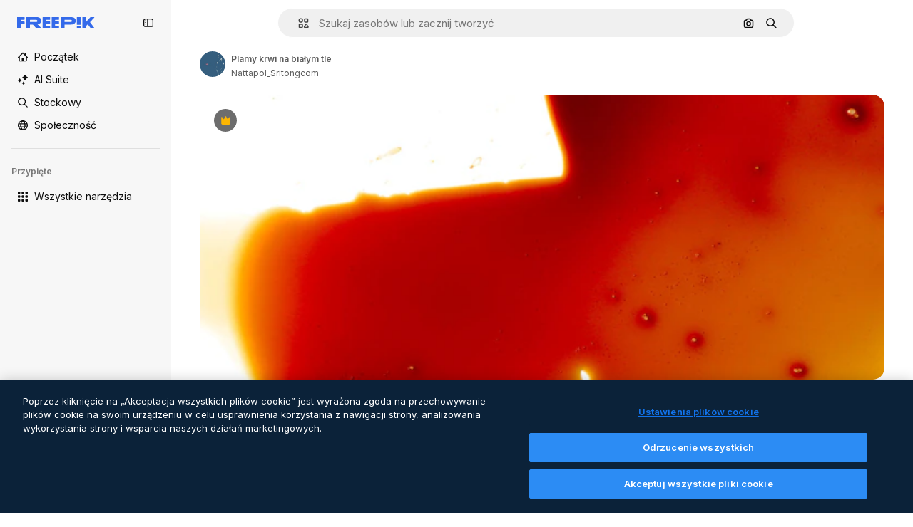

--- FILE ---
content_type: text/html; charset=utf-8
request_url: https://pl.freepik.com/premium-zdjecie/plamy-krwi-na-bialym-tle_29422920.htm
body_size: 73272
content:
<!DOCTYPE html><html class="bg-surface-0" lang="pl"><head><meta charSet="utf-8"/><meta name="viewport" content="width=device-width, initial-scale=1.0, maximum-scale=1.0" class="jsx-3961720867"/><title>Plamy krwi na białym tle | Zdjęcie Premium</title><meta name="description" content="Pobierz zdjęcie Premium Plamy krwi na białym tle i odkrywaj miliony profesjonalnych zdjęć stockowych na Freepik."/><meta property="og:title" content="Plamy krwi na białym tle | Zdjęcie Premium"/><meta property="og:description" content="Pobierz zdjęcie Premium Plamy krwi na białym tle i odkrywaj miliony profesjonalnych zdjęć stockowych na Freepik."/><meta property="og:type" content="article"/><meta property="og:url" content="https://pl.freepik.com/premium-zdjecie/plamy-krwi-na-bialym-tle_29422920.htm"/><meta property="og:image" content="https://img.freepik.com/premium-zdjecie/plamy-krwi-na-bialym-tle_49683-5053.jpg"/><meta property="og:image:width" content="1200"/><meta property="og:image:height" content="676"/><meta property="og:image:alt" content="Plamy krwi na białym tle | Zdjęcie Premium"/><meta property="og:site_name" content="Freepik"/><meta property="fb:admins" content="1031507953"/><meta property="twitter:card" content="summary_large_image"/><meta property="twitter:site" content="@freepik"/><meta property="twitter:creator" content="@freepik"/><meta property="twitter:title" content="Plamy krwi na białym tle | Zdjęcie Premium"/><meta property="twitter:image:src" content="https://img.freepik.com/premium-zdjecie/plamy-krwi-na-bialym-tle_49683-5053.jpg"/><meta property="twitter:url" content="https://pl.freepik.com/premium-zdjecie/plamy-krwi-na-bialym-tle_29422920.htm"/><meta property="twitter:description" content="Pobierz zdjęcie Premium Plamy krwi na białym tle i odkrywaj miliony profesjonalnych zdjęć stockowych na Freepik."/><link rel="preconnect" href="https://img.freepik.com"/><link rel="preconnect" href="https://cdn-front.freepik.com"/><link rel="preconnect" href="https://static.cdnpk.net"/><link rel="dns-prefetch" href="https://img.freepik.com"/><meta name="p:domain_verify" content="fdda3a988da750af54ad90466dd90119"/><meta name="facebook-domain-verification" content="3oh58risl8zubokve93o200pvyihj0"/><meta name="robots" content="max-image-preview:large"/><meta name="lang" content="pl"/><link rel="canonical" href="https://pl.freepik.com/premium-zdjecie/plamy-krwi-na-bialym-tle_29422920.htm"/><link rel="alternate" hrefLang="en" href="https://www.freepik.com/premium-photo/blood-stains-white-background_29422920.htm"/><link rel="alternate" hrefLang="es" href="https://www.freepik.es/fotos-premium/manchas-sangre-fondo-blanco_29422920.htm"/><link rel="alternate" hrefLang="pt" href="https://br.freepik.com/fotos-premium/manchas-de-sangue-em-um-fundo-branco_29422920.htm"/><link rel="alternate" hrefLang="ja" href="https://jp.freepik.com/premium-photo/blood-stains-white-background_29422920.htm"/><link rel="alternate" hrefLang="ko" href="https://kr.freepik.com/premium-photo/blood-stains-white-background_29422920.htm"/><link rel="alternate" hrefLang="fr" href="https://fr.freepik.com/photos-premium/taches-sang-fond-blanc_29422920.htm"/><link rel="alternate" hrefLang="it" href="https://it.freepik.com/foto-premium/macchie-di-sangue-su-uno-sfondo-bianco_29422920.htm"/><link rel="alternate" hrefLang="nl" href="https://nl.freepik.com/premium-photo/bloedvlekken-op-een-witte-achtergrond_29422920.htm"/><link rel="alternate" hrefLang="pl" href="https://pl.freepik.com/premium-zdjecie/plamy-krwi-na-bialym-tle_29422920.htm"/><link rel="alternate" hrefLang="ru" href="https://ru.freepik.com/premium-photo/blood-stains-white-background_29422920.htm"/><link rel="alternate" hrefLang="zh-HK" href="https://zh.freepik.com/premium%E5%9C%96%E7%89%87/blood-stains-white-background_29422920.htm"/><link rel="alternate" hrefLang="de" href="https://de.freepik.com/fotos-premium/blutflecken-auf-einem-weissen-hintergrund_29422920.htm"/><link rel="alternate" hrefLang="hi" href="https://in.freepik.com/%E0%A4%AA%E0%A5%8D%E0%A4%B0%E0%A5%80%E0%A4%AE%E0%A4%BF%E0%A4%AF%E0%A4%AE-%E0%A4%AB%E0%A4%BC%E0%A5%8B%E0%A4%9F%E0%A5%8B/blood-stains-white-background_29422920.htm"/><link rel="alternate" hrefLang="fi" href="https://fi.freepik.com/premium-kuva/veritahroja-valkoisella-pohjalla_29422920.htm"/><link rel="alternate" hrefLang="cs" href="https://cz.freepik.com/fotografie-premium/krevni-skvrny-na-bilem-pozadi_29422920.htm"/><link rel="alternate" hrefLang="sv" href="https://se.freepik.com/premium-foto/blodflackar-pa-en-vit-bakgrund_29422920.htm"/><link rel="alternate" hrefLang="id" href="https://idn.freepik.com/foto-premium/noda-darah-di-latar-belakang-putih_29422920.htm"/><link rel="alternate" hrefLang="nb" href="https://no.freepik.com/premium-bilder/blodflekker-pa-hvit-bakgrunn_29422920.htm"/><link rel="alternate" hrefLang="th" href="https://th.freepik.com/%E0%B8%A0%E0%B8%B2%E0%B8%9E%E0%B8%96%E0%B9%88%E0%B8%B2%E0%B8%A2%E0%B8%A3%E0%B8%B0%E0%B8%94%E0%B8%B1%E0%B8%9A%E0%B8%9E%E0%B8%A3%E0%B8%B5%E0%B9%80%E0%B8%A1%E0%B8%B5%E0%B9%88%E0%B8%A2%E0%B8%A1/blood-stains-white-background_29422920.htm"/><link rel="alternate" hrefLang="tr" href="https://tr.freepik.com/premium-fotograf/beyaz-zeminde-kan-lekeleri_29422920.htm"/><link rel="alternate" hrefLang="vi" href="https://vn.freepik.com/hinh-chup-cao-cap/vet-mau-tren-nen-trang_29422920.htm"/><link rel="alternate" hrefLang="da" href="https://dk.freepik.com/premium-foto/blodpletter-pa-en-hvid-baggrund_29422920.htm"/><link rel="alternate" hrefLang="x-default" href="https://www.freepik.com/premium-photo/blood-stains-white-background_29422920.htm"/><script type="application/ld+json">{"@context":"https://schema.org","@graph":[{"@type":"WebPage","url":"https://pl.freepik.com/premium-zdjecie/plamy-krwi-na-bialym-tle_29422920.htm","@id":"https://pl.freepik.com/premium-zdjecie/plamy-krwi-na-bialym-tle_29422920.htm#webpage","name":"Plamy krwi na białym tle | Zdjęcie Premium","description":"Pobierz zdjęcie Premium Plamy krwi na białym tle i odkrywaj miliony profesjonalnych zdjęć stockowych na Freepik.","inLanguage":"pl","relatedLink":["https://pl.freepik.com/zdjecia"],"significantLink":["https://pl.freepik.com/zdjecia/paint-splash","https://pl.freepik.com/zdjecia/watercolor","https://pl.freepik.com/zdjecia/splash-watercolor","https://pl.freepik.com/zdjecia/krew","https://pl.freepik.com/zdjecia/czerwony","https://pl.freepik.com/zdjecia/plama","https://pl.freepik.com/zdjecia/splash","https://pl.freepik.com/zdjecia/farba","https://pl.freepik.com/zdjecia/akwarela","https://pl.freepik.com/zdjecia/art-background"],"isPartOf":{"@type":"WebSite","@id":"https://pl.freepik.com/#website"},"mainEntity":{"@type":"ImageObject","contentUrl":"https://img.freepik.com/premium-zdjecie/plamy-krwi-na-bialym-tle_49683-5053.jpg","name":"Plamy krwi na białym tle","description":"Plamy krwi na białym tle","caption":"Plamy krwi na białym tle","datePublished":"2022-07-12T14:09:36","encodingFormat":"image/jpeg","height":417,"width":626,"license":"https://www.freepik.com/legal/terms-of-use","acquireLicensePage":"https://pl.freepik.com/premium-zdjecie/plamy-krwi-na-bialym-tle_29422920.htm","thumbnailUrl":"https://img.freepik.com/premium-zdjecie/plamy-krwi-na-bialym-tle_49683-5053.jpg?w=360","publisher":{"@type":"Organization","@id":"https://pl.freepik.com/#organization","name":"Freepik"},"creator":{"@type":"Person","name":"Nattapol_Sritongcom","url":"https://pl.freepik.com/autor/nattapolsritongcom","@id":"https://pl.freepik.com/autor/nattapolsritongcom#person","worksFor":{"@id":"https://pl.freepik.com/#organization"}},"creditText":"Obraz autorstwa Nattapol_Sritongcom na Freepik","copyrightNotice":"Nattapol_Sritongcom"}}]}</script><script id="gtm-script">
            window.dataLayer = window.dataLayer || [];
            (function() {
              try {
                var uid = document.cookie.split('; ').find(row => row.startsWith('UID='));
                if (uid) {
                  uid = uid.split('=')[1];
                  window.dataLayer.push({ user_id: uid });
                }
              } catch (error) {}
            })();
            (function(w,d,s,l,i){w[l]=w[l]||[];w[l].push({'gtm.start':
            new Date().getTime(),event:'gtm.js'});var f=d.getElementsByTagName(s)[0],
            j=d.createElement(s),dl=l!='dataLayer'?'&l='+l:'';j.async=true;j.src=
            'https://www.googletagmanager.com/gtm.js?id='+i+dl;f.parentNode.insertBefore(j,f);
            })(window,document,'script','dataLayer','GTM-NC7VC6W');
          </script><meta name="next-head-count" content="55"/><link rel="icon" href="https://cdn-front.freepik.com/favicons/favicon-96x96.png?w=96&amp;v=2" type="image/png" sizes="96x96"/><link rel="icon" href="https://cdn-front.freepik.com/favicons/favicon.svg?v=2" type="image/svg+xml"/><link rel="icon" href="https://cdn-front.freepik.com/favicons/favicon.ico?v=2"/><link rel="apple-touch-icon" sizes="180x180" href="https://cdn-front.freepik.com/favicons/apple-touch-icon.png?w=180&amp;v=2"/><link rel="preload" href="https://static.cdnpk.net/_next/static/media/00693fede67104d8-s.p.woff2" as="font" type="font/woff2" crossorigin="anonymous" data-next-font="size-adjust"/><link rel="preload" href="https://static.cdnpk.net/_next/static/media/e4af272ccee01ff0-s.p.woff2" as="font" type="font/woff2" crossorigin="anonymous" data-next-font="size-adjust"/><script id="theme-init-script" data-nscript="beforeInteractive">
  (function () {
    try {
      const theme = localStorage.getItem('fp:theme');
      if (theme === 'dark' || (theme !== 'light' && window.matchMedia('(prefers-color-scheme: dark)').matches)) {
        document.documentElement.classList.add('dark');
      } else {
        document.documentElement.classList.remove('dark');
      }
    } catch (_) {}
  })();
</script><script id="sidebar-init-script" data-nscript="beforeInteractive">
  function getCookieRaw(name){
    var cookies = document.cookie ? document.cookie.split('; ') : [];
    for (var i=0; i<cookies.length; i++){
      var parts = cookies[i].split('=');
      var key = parts.shift();
      if (key === name) return parts.join('=');
    }
    return null;
  }

  (function () {
    try {
      const menuState = JSON.parse(decodeURIComponent(getCookieRaw('sb-prefs')));
      document.documentElement.dataset.sidebarState = menuState.mode;
    } catch (_) {
    }
  })();
</script><script id="is-user-logged-init-script" data-nscript="beforeInteractive">
  function hasCookie(name){
    var cookies = document.cookie ? document.cookie.split('; ') : [];
    for (var i=0; i<cookies.length; i++){
      var parts = cookies[i].split('=');
      var key = parts.shift();
      if (key === name) return true;
    }
    return false;
  }

  function getCookieValue(name){
    var cookies = document.cookie ? document.cookie.split('; ') : [];
    for (var i=0; i<cookies.length; i++){
      var parts = cookies[i].split('=');
      var key = parts.shift();
      if (key === name) return parts.join('=');
    }
    return null;
  }

  (function () {
    try {
      const isUserLogged = hasCookie('FP_MBL_NEW');
      document.documentElement.dataset.isUserLogged = isUserLogged;
    } catch (_) {
    }
  })();
</script><link rel="preload" href="https://static.cdnpk.net/_next/static/css/d8a5d6e2400a24f9.css" as="style"/><link rel="stylesheet" href="https://static.cdnpk.net/_next/static/css/d8a5d6e2400a24f9.css" data-n-g=""/><link rel="preload" href="https://static.cdnpk.net/_next/static/css/ef46db3751d8e999.css" as="style"/><link rel="stylesheet" href="https://static.cdnpk.net/_next/static/css/ef46db3751d8e999.css" data-n-p=""/><link rel="preload" href="https://static.cdnpk.net/_next/static/css/c7093c9b4a8f86ee.css" as="style"/><link rel="stylesheet" href="https://static.cdnpk.net/_next/static/css/c7093c9b4a8f86ee.css" data-n-p=""/><noscript data-n-css=""></noscript><script defer="" nomodule="" src="https://static.cdnpk.net/_next/static/chunks/polyfills-42372ed130431b0a.js"></script><script src="https://cdn-ukwest.onetrust.com/scripttemplates/otSDKStub.js" data-domain-script="c56d9473-676e-4c51-be81-d139971a9aae" defer="" data-nscript="beforeInteractive"></script><script defer="" src="https://static.cdnpk.net/_next/static/chunks/7092-cec4d35b5d99711b.js"></script><script defer="" src="https://static.cdnpk.net/_next/static/chunks/9762-9660f00e1088b58c.js"></script><script defer="" src="https://static.cdnpk.net/_next/static/chunks/8984-9de61aece0d33829.js"></script><script defer="" src="https://static.cdnpk.net/_next/static/chunks/9524-3587f4979f293430.js"></script><script defer="" src="https://static.cdnpk.net/_next/static/chunks/2772.0ff9b0856c5035c6.js"></script><script src="https://static.cdnpk.net/_next/static/chunks/webpack-2b48d4ce38485a11.js" defer=""></script><script src="https://static.cdnpk.net/_next/static/chunks/framework-235d946df266af2e.js" defer=""></script><script src="https://static.cdnpk.net/_next/static/chunks/main-87a2373f05031aa1.js" defer=""></script><script src="https://static.cdnpk.net/_next/static/chunks/pages/_app-0349af90ddf2bcc1.js" defer=""></script><script src="https://static.cdnpk.net/_next/static/chunks/9702-27401b7c1ef3dcec.js" defer=""></script><script src="https://static.cdnpk.net/_next/static/chunks/5817-17e4c5d502e42a3a.js" defer=""></script><script src="https://static.cdnpk.net/_next/static/chunks/1625-096ac9f323b86e08.js" defer=""></script><script src="https://static.cdnpk.net/_next/static/chunks/3599-306c6a306b51aa9e.js" defer=""></script><script src="https://static.cdnpk.net/_next/static/chunks/1652-8dcfc37c90e61727.js" defer=""></script><script src="https://static.cdnpk.net/_next/static/chunks/3630-a6dc7c6663282ca9.js" defer=""></script><script src="https://static.cdnpk.net/_next/static/chunks/8115-b9ebea4879ebf530.js" defer=""></script><script src="https://static.cdnpk.net/_next/static/chunks/3137-f533bff4e6bfc41e.js" defer=""></script><script src="https://static.cdnpk.net/_next/static/chunks/3065-7a7d1c5bb4bbdfea.js" defer=""></script><script src="https://static.cdnpk.net/_next/static/chunks/7452-2df40c9050956d34.js" defer=""></script><script src="https://static.cdnpk.net/_next/static/chunks/1821-d13f4555f041ef90.js" defer=""></script><script src="https://static.cdnpk.net/_next/static/chunks/5048-cba1fbb2417e41aa.js" defer=""></script><script src="https://static.cdnpk.net/_next/static/chunks/7941-2886ffee7a61b850.js" defer=""></script><script src="https://static.cdnpk.net/_next/static/chunks/3804-07fabc4ecd473b4c.js" defer=""></script><script src="https://static.cdnpk.net/_next/static/chunks/1450-3a8605e98d22beeb.js" defer=""></script><script src="https://static.cdnpk.net/_next/static/chunks/3649-1ca5c5b7de72a2c6.js" defer=""></script><script src="https://static.cdnpk.net/_next/static/chunks/6626-218cf434fd972733.js" defer=""></script><script src="https://static.cdnpk.net/_next/static/chunks/pages/premium-photo/%5Bcode%5D-04011df2aa565a29.js" defer=""></script><script src="https://static.cdnpk.net/_next/static/PJYT01ALMjcpAocPtJJ-v/_buildManifest.js" defer=""></script><script src="https://static.cdnpk.net/_next/static/PJYT01ALMjcpAocPtJJ-v/_ssgManifest.js" defer=""></script><style id="__jsx-3961720867">body{--font-sans:'__Inter_8effd3', '__Inter_Fallback_8effd3', "Helvetica Neue", Helvetica, Arial, sans-serif;--font-alternate:'__degular_c961b9', '__degular_Fallback_c961b9', "Helvetica Neue", Helvetica, Arial, sans-serif, '__Inter_8effd3', '__Inter_Fallback_8effd3', "Helvetica Neue", Helvetica, Arial, sans-serif}</style></head><body class="_otnfkq0"><div id="__next"><div class="relative grid grid-cols-1 bg-surface-0 text-surface-foreground-0 sm:grid-cols-[auto_minmax(0,1fr)]"><div class="h-full transition-[width] duration-100 ease-in-out sm:sticky sm:left-0 sm:top-0 sm:w-16 xl:sidebar-anchored:w-[240px] xl:sidebar-floating:w-16 hidden sm:block xl:w-[240px]"><nav aria-label="Sidebar" class="fixed size-full bg-surface-1 sm:z-[2] sm:h-dvh translate-x-full sm:sticky sm:left-0 sm:top-0 sm:translate-x-0"><div data-sidebar-safezone="true" class="flex h-full flex-col justify-stretch"><div class="sticky top-0 z-10 flex h-16 shrink-0 items-center justify-between px-4 sm:h-4 xl:h-16"><div class="pl-2 sm:hidden sm:sidebar-floating:hidden xl:block"><a id="logo-:R2m9kq6:" class="text-surface-accent-0 dark:text-white" aria-label="Freepik" href="https://pl.freepik.com"><span class="_1uvu8nb0">Freepik</span><svg width="160" height="44" fill="#1273EB" class="$block $h-[16px] $w-[109px]" aria-labelledby="logo-:R2m9kq6:" viewBox="0 0 109 16" xmlns="http://www.w3.org/2000/svg"><path d="M28.6279 10.0932C28.5821 10.0476 28.6126 9.95621 28.689 9.95621H28.9947H29.01C31.6235 9.69741 33.8091 8.0076 33.8091 5.02378C33.8091 1.58325 31.0274 0 27.8331 0H12.901C12.7023 0 12.5342 0.167458 12.5342 0.365365V15.6194C12.5342 15.8173 12.7023 15.9847 12.901 15.9847H17.6695C17.8682 15.9847 18.0363 15.8173 18.0363 15.6194V10.7478C18.0363 10.5499 18.2044 10.3825 18.4031 10.3825H21.5057C21.9336 10.3825 22.3463 10.5652 22.6367 10.8849L27.0537 15.8477C27.1454 15.8934 27.2371 15.9239 27.3288 15.9695H33.6257C33.9466 15.9695 34.1147 15.5889 33.8855 15.3606L28.6279 10.0932ZM26.641 6.82016H18.3878C18.1891 6.82016 18.021 6.6527 18.021 6.45479V4.14081C18.021 3.94291 18.1891 3.77544 18.3878 3.77544H26.5188C27.6803 3.77544 28.4445 4.33872 28.4445 5.25213C28.4445 6.28733 27.7414 6.82016 26.641 6.82016Z"></path><path d="M88.9058 0.015625H84.1373C83.9386 0.015625 83.7705 0.183083 83.7705 0.38099V10.5047C83.7705 10.7026 83.9386 10.87 84.1373 10.87H88.9058C89.1045 10.87 89.2726 10.7026 89.2726 10.5047V0.38099C89.2573 0.183083 89.1045 0.015625 88.9058 0.015625Z"></path><path d="M88.9058 13.0156H84.1373C83.9386 13.0156 83.7705 13.1831 83.7705 13.381V15.6341C83.7705 15.832 83.9386 15.9994 84.1373 15.9994H88.9058C89.1045 15.9994 89.2726 15.832 89.2726 15.6341V13.381C89.2573 13.1831 89.1045 13.0156 88.9058 13.0156Z"></path><path d="M108.53 15.5132L102.401 7.4295C102.264 7.24682 102.279 7.00324 102.432 6.83578L108.225 0.502776C108.393 0.320094 108.255 0.0308495 108.011 0.0308495H102.997C102.86 0.0308495 102.738 0.0917438 102.646 0.183085L97.0521 6.30296C97.0369 6.31818 97.0063 6.3334 96.9757 6.3334H96.777C96.7312 6.3334 96.6853 6.28773 96.6853 6.24206V0.350541C96.6853 0.167858 96.5325 0.015625 96.3491 0.015625H91.764C91.5806 0.015625 91.4277 0.167858 91.4277 0.350541V15.635C91.4277 15.8025 91.5653 15.9395 91.7334 15.9395H96.3644C96.5325 15.9395 96.67 15.8025 96.67 15.635V12.7882C96.67 12.6664 96.7159 12.5598 96.7923 12.4685L98.825 10.3068C98.825 10.3068 98.8403 10.2763 98.8862 10.2763C98.932 10.2763 99.1307 10.2763 99.1613 10.2763C99.1919 10.2763 99.2224 10.3068 99.2224 10.3068L103.318 15.7568C103.41 15.8786 103.548 15.9395 103.701 15.9395H108.301C108.545 15.9395 108.668 15.6807 108.53 15.5132Z"></path><path d="M41.2214 3.66928H45.8829C46.0816 3.66928 46.2497 3.50182 46.2497 3.30392V0.38099C46.2497 0.183083 46.0816 0.015625 45.8829 0.015625H36.2389C36.0402 0.015625 35.8721 0.183083 35.8721 0.38099V15.635C35.8721 15.8329 36.0402 16.0004 36.2389 16.0004H45.8829C46.0816 16.0004 46.2497 15.8329 46.2497 15.635V12.7121C46.2497 12.5142 46.0816 12.3467 45.8829 12.3467H41.1908C40.9921 12.3467 40.824 12.1793 40.824 11.9813V10.0784C40.824 9.86527 41.0074 9.68259 41.2214 9.68259H45.8829C46.0816 9.68259 46.2497 9.51513 46.2497 9.31723V6.45519C46.2497 6.25729 46.0816 6.08983 45.8829 6.08983H41.2214C41.0074 6.08983 40.824 5.90714 40.824 5.69401V4.04987C40.824 3.83674 41.0074 3.66928 41.2214 3.66928Z"></path><path d="M53.7546 3.66928H58.4161C58.6148 3.66928 58.7829 3.50182 58.7829 3.30392V0.38099C58.7829 0.183083 58.6148 0.015625 58.4161 0.015625H48.7721C48.5734 0.015625 48.4053 0.183083 48.4053 0.38099V15.635C48.4053 15.8329 48.5734 16.0004 48.7721 16.0004H58.4161C58.6148 16.0004 58.7829 15.8329 58.7829 15.635V12.7121C58.7829 12.5142 58.6148 12.3467 58.4161 12.3467H53.724C53.5253 12.3467 53.3572 12.1793 53.3572 11.9813V10.0784C53.3572 9.86527 53.5406 9.68259 53.7546 9.68259H58.4161C58.6148 9.68259 58.7829 9.51513 58.7829 9.31723V6.45519C58.7829 6.25729 58.6148 6.08983 58.4161 6.08983H53.7546C53.5406 6.08983 53.3572 5.90714 53.3572 5.69401V4.04987C53.3572 3.83674 53.5406 3.66928 53.7546 3.66928Z"></path><path d="M5.35124 3.66928H10.0128C10.2115 3.66928 10.3796 3.50182 10.3796 3.30392V0.38099C10.3796 0.183083 10.2115 0.015625 10.0128 0.015625H0.368765C0.170077 0.015625 0.00195312 0.183083 0.00195312 0.38099V15.635C0.00195312 15.8329 0.170077 16.0004 0.368765 16.0004H4.58706C4.78575 16.0004 4.95387 15.8329 4.95387 15.635V10.0936C4.95387 9.88049 5.13727 9.69781 5.35124 9.69781H10.0128C10.2115 9.69781 10.3796 9.53035 10.3796 9.33245V6.47042C10.3796 6.27251 10.2115 6.10505 10.0128 6.10505H5.35124C5.13727 6.10505 4.95387 5.92237 4.95387 5.70924V4.06509C4.95387 3.83674 5.12199 3.66928 5.35124 3.66928Z"></path><path d="M75.7474 0.015625H61.3043C61.1056 0.015625 60.9375 0.183083 60.9375 0.38099V15.635C60.9375 15.8329 61.1056 16.0004 61.3043 16.0004H66.0728C66.2715 16.0004 66.4396 15.8329 66.4396 15.635V10.596C66.4396 10.4894 66.516 10.4133 66.623 10.4133H67.3108H75.7627C79.4307 10.4133 82.2124 8.51037 82.2124 5.14596C82.2124 1.65977 79.4308 0.015625 75.7474 0.015625ZM75.0596 6.82056H66.8064C66.6077 6.82056 66.4396 6.6531 66.4396 6.45519V4.14121C66.4396 3.94331 66.6077 3.77584 66.8064 3.77584H74.9374C76.0989 3.77584 76.8631 4.33912 76.8631 5.25253C76.8631 6.28773 76.1448 6.82056 75.0596 6.82056Z"></path></svg></a></div><button aria-label="Toggle sidebar" class="flex items-center rounded-lg  p-[9px] transition-all duration-150 ease-out hover:bg-surface-2 sm:hidden xl:flex"><svg xmlns="http://www.w3.org/2000/svg" viewBox="0 0 18 18" width="16" height="16" aria-hidden="true" class="$w-[1em] $h-[1em] $fill-current $text-lg size-[14px] text-surface-foreground-0"><path d="M14.25 1.5H3.75A3.754 3.754 0 0 0 0 5.25v7.5a3.754 3.754 0 0 0 3.75 3.75h10.5A3.754 3.754 0 0 0 18 12.75v-7.5a3.754 3.754 0 0 0-3.75-3.75M1.5 12.75v-7.5C1.5 4.01 2.51 3 3.75 3h3v12h-3c-1.24 0-2.25-1.01-2.25-2.25m15 0c0 1.24-1.01 2.25-2.25 2.25h-6V3h6c1.24 0 2.25 1.01 2.25 2.25zM5.25 8.25A.75.75 0 0 1 4.5 9h-.75a.75.75 0 1 1 0-1.5h.75a.75.75 0 0 1 .75.75m0 3a.75.75 0 0 1-.75.75h-.75a.75.75 0 1 1 0-1.5h.75a.75.75 0 0 1 .75.75M3 5.25a.75.75 0 0 1 .75-.75h.75a.75.75 0 1 1 0 1.5h-.75A.75.75 0 0 1 3 5.25"></path></svg></button></div><div dir="ltr" class="flex-1 overflow-hidden pl-4 pr-2" style="position:relative;--radix-scroll-area-corner-width:0px;--radix-scroll-area-corner-height:0px"><style>[data-radix-scroll-area-viewport]{scrollbar-width:none;-ms-overflow-style:none;-webkit-overflow-scrolling:touch;}[data-radix-scroll-area-viewport]::-webkit-scrollbar{display:none}</style><div data-radix-scroll-area-viewport="" class="size-full pr-2" style="overflow-x:hidden;overflow-y:hidden"><div style="min-width:100%;display:table"><div class="flex flex-col gap-1"><div class="h-8 hidden is-user-logged:block"></div><a aria-label="Początek" data-cy="sidebar-home-link" class="flex h-10 items-center gap-1 rounded-lg text-sm text-surface-foreground-0 hover:bg-surface-2 sm:h-8 w-full sm:w-8 xl:w-full" href="https://pl.freepik.com/"><div class="flex w-8 items-center justify-center"><svg xmlns="http://www.w3.org/2000/svg" viewBox="-49 141 512 512" width="16" height="16" aria-hidden="true" class="$w-[1em] $h-[1em] $fill-current $text-lg size-[14px]"><path d="M455.678 404.322 352 300.644V216c0-13.807-11.193-25-25-25s-25 11.193-25 25v34.645l-77.322-77.322c-9.764-9.763-25.592-9.763-35.355 0l-231 231A25 25 0 0 0-24 447H1v126c0 30.327 24.673 55 55 55h302c30.327 0 55-24.673 55-55V447h25a25 25 0 0 0 17.678-42.678M363 573c0 2.757-2.243 5-5 5h-96v-95c0-13.807-11.193-25-25-25h-60c-13.807 0-25 11.193-25 25v95H56c-2.757 0-5-2.243-5-5V382.355l156-156 156 156z"></path></svg></div><span class="inline sm:hidden sm:sidebar-floating:hidden xl:inline">Początek</span></a><a href="/ai#from_element=mainmenu" class="flex h-10 items-center gap-1 rounded-lg text-sm text-surface-foreground-0 hover:bg-surface-2 sm:h-8 w-full sm:w-8 xl:w-full" aria-label="AI Suite" data-cy="sidebar-aisuite-link"><div class="flex w-8 items-center justify-center"><svg xmlns="http://www.w3.org/2000/svg" viewBox="0 0 24 24" width="16" height="16" aria-hidden="true" class="$w-[1em] $h-[1em] $fill-current $text-lg size-[14px]"><path d="M19.802 3.414 18.7.914c-.538-1.219-2.269-1.219-2.806 0l-1.102 2.5a1.53 1.53 0 0 1-.784.784l-2.5 1.102c-1.22.538-1.22 2.269 0 2.806l2.5 1.102c.35.154.63.434.784.784l1.102 2.5c.537 1.22 2.268 1.22 2.806 0l1.102-2.5c.154-.35.434-.63.784-.784l2.5-1.102c1.219-.537 1.219-2.268 0-2.806l-2.5-1.102a1.53 1.53 0 0 1-.784-.784M5.442 9.52l.74 1.678c.103.235.291.423.526.527l1.677.74c.82.36.82 1.522 0 1.883l-1.677.74a1.03 1.03 0 0 0-.527.526l-.74 1.678c-.36.819-1.522.819-1.883 0l-.74-1.678a1.03 1.03 0 0 0-.526-.526l-1.678-.74c-.819-.36-.819-1.523 0-1.884l1.678-.74c.235-.103.423-.291.526-.526l.74-1.678c.36-.818 1.523-.818 1.884 0m8.925 7.574.608 1.382c.086.193.24.348.434.433l1.382.61a.848.848 0 0 1 0 1.55l-1.382.61a.85.85 0 0 0-.434.433l-.608 1.381a.848.848 0 0 1-1.551 0l-.61-1.381a.85.85 0 0 0-.433-.434l-1.381-.609a.848.848 0 0 1 0-1.55l1.381-.61a.85.85 0 0 0 .434-.433l.609-1.382a.848.848 0 0 1 1.55 0z"></path></svg></div><span class="inline sm:hidden sm:sidebar-floating:hidden xl:inline">AI Suite</span></a><a aria-label="Stockowy" data-cy="sidebar-stock-link" class="flex h-10 items-center gap-1 rounded-lg text-sm text-surface-foreground-0 hover:bg-surface-2 sm:h-8 w-full sm:w-8 xl:w-full" href="https://pl.freepik.com/stockowe#from_element=mainmenu"><div class="flex items-center gap-1"><svg xmlns="http://www.w3.org/2000/svg" viewBox="-49 141 512 512" width="16" height="16" aria-hidden="true" class="$w-[1em] $h-[1em] $fill-current $text-lg flex size-[14px] w-8 items-center justify-center"><path d="M448.178 602.822 316.426 471.071c26.355-33.88 42.074-76.422 42.074-122.571 0-110.28-89.72-200-200-200s-200 89.72-200 200 89.72 200 200 200c46.149 0 88.691-15.719 122.571-42.074l131.751 131.751c4.882 4.882 11.28 7.323 17.678 7.323s12.796-2.441 17.678-7.322c9.762-9.763 9.762-25.593 0-35.356M8.5 348.5c0-82.71 67.29-150 150-150s150 67.29 150 150-67.29 150-150 150-150-67.29-150-150"></path></svg><p class="inline sidebar-floating:hidden sm:hidden xl:inline">Stockowy</p></div></a><div class="sr-only"><div class="flex flex-col"><div class="group flex h-8 w-full items-center gap-[6px] sm:h-auto"><a data-gtm-event="main_menu" class="flex items-center text-sm text-surface-foreground-4 hover:text-surface-foreground-0" href="https://pl.freepik.com/stockowe#from_element=mainmenu"><span class="flex items-center gap-2"><h3 class="group mb-2 hidden items-center gap-2 text-lg font-semibold text-surface-foreground-0 sm:flex">Stockowy<svg xmlns="http://www.w3.org/2000/svg" viewBox="-49 141 512 512" width="16" height="16" aria-hidden="true" class="$w-[1em] $h-[1em] $fill-current $text-md hidden group-hover:block"><path d="m226.644 397-92.322 92.322c-9.763 9.763-9.763 25.592 0 35.355s25.592 9.763 35.355 0l110-110C284.559 409.797 287 403.398 287 397s-2.441-12.796-7.322-17.678l-110-110c-9.764-9.763-25.592-9.763-35.355 0s-9.763 25.592 0 35.355z"></path></svg></h3></span></a></div><div class="grid grid-cols-2 gap-6 pb-4 sm:grid-cols-2 lg:grid-cols-4"><div class="flex flex-col space-y-2"><div class="flex h-10 flex-row items-center gap-2 border-b border-surface-border-alpha-0 py-[10px]"><svg xmlns="http://www.w3.org/2000/svg" viewBox="0 0 12 12" width="16" height="16" aria-hidden="true" class="$w-[1em] $h-[1em] $fill-current $text-lg size-[12px] text-surface-foreground-0"><g fill-rule="evenodd" clip-path="url(#picture_svg__a)" clip-rule="evenodd"><path d="M9.773 4.09c0 1.13-.92 2.05-2.05 2.05-1.131 0-2.051-.92-2.051-2.05 0-1.131.92-2.05 2.05-2.05 1.131 0 2.051.919 2.051 2.05m-1.171 0a.88.88 0 0 0-1.758 0 .88.88 0 0 0 1.758 0"></path><path d="M1.523 0h8.954C11.317 0 12 .683 12 1.523v8.954c0 .84-.683 1.523-1.523 1.523H1.523C.683 12 0 11.317 0 10.477V1.523C0 .683.683 0 1.523 0m8.954 1.172H1.523a.35.35 0 0 0-.351.351v5.763l2.181-2.142a.586.586 0 0 1 .826.005l3.39 3.404 1.473-1.517a.586.586 0 0 1 .838-.004l.948.964V1.523a.35.35 0 0 0-.351-.351m-8.954 9.656h8.954a.35.35 0 0 0 .351-.351v-.81L9.465 8.281l-1.47 1.515a.586.586 0 0 1-.836.005l-3.4-3.414-2.587 2.54v1.549c0 .193.158.351.351.351"></path></g><defs><clipPath id="picture_svg__a"><path d="M0 0h12v12H0z"></path></clipPath></defs></svg><h4 class="text-xs font-medium uppercase text-surface-foreground-0">Obraz</h4></div><div class="flex flex-col gap-2"><div class="group flex h-8 w-full items-center gap-[6px] sm:h-auto"><a data-option="sidebar.images" data-gtm-event="main_menu" class="flex items-center text-sm text-surface-foreground-4 hover:text-surface-foreground-0" href="https://pl.freepik.com/obrazy#from_element=mainmenu"><span class="flex items-center gap-2">Wszystkie obrazy</span></a></div><div class="group flex h-8 w-full items-center gap-[6px] sm:h-auto"><a data-option="sidebar.vectors" data-gtm-event="main_menu" class="flex items-center text-sm text-surface-foreground-4 hover:text-surface-foreground-0" href="https://pl.freepik.com/wektory#from_element=mainmenu"><span class="flex items-center gap-2">Wektory</span></a></div><div class="group flex h-8 w-full items-center gap-[6px] sm:h-auto"><a data-option="sidebar.photos" data-gtm-event="main_menu" class="flex items-center text-sm text-surface-foreground-4 hover:text-surface-foreground-0" href="https://pl.freepik.com/zdjecia#from_element=mainmenu"><span class="flex items-center gap-2">Zdjęcia</span></a></div><div class="group flex h-8 w-full items-center gap-[6px] sm:h-auto"><a data-option="sidebar.illustrations" data-gtm-event="main_menu" class="flex items-center text-sm text-surface-foreground-4 hover:text-surface-foreground-0" href="https://pl.freepik.com/ilustracje#from_element=mainmenu"><span class="flex items-center gap-2">Ilustracje</span></a></div><div class="group flex h-8 w-full items-center gap-[6px] sm:h-auto"><a data-option="sidebar.icons" data-gtm-event="main_menu" class="flex items-center text-sm text-surface-foreground-4 hover:text-surface-foreground-0" href="https://pl.freepik.com/ikony#from_element=mainmenu"><span class="flex items-center gap-2">Ikony</span></a></div><div class="group flex h-8 w-full items-center gap-[6px] sm:h-auto"><a data-option="sidebar.3d-models" data-gtm-event="main_menu" class="flex items-center text-sm text-surface-foreground-4 hover:text-surface-foreground-0" href="https://pl.freepik.com/modele-3d#from_element=mainmenu"><span class="flex items-center gap-2">3D</span></a></div></div></div><div class="flex flex-col space-y-2"><div class="flex h-10 flex-row items-center gap-2 border-b border-surface-border-alpha-0 py-[10px]"><svg xmlns="http://www.w3.org/2000/svg" viewBox="0 0 14 14" width="16" height="16" aria-hidden="true" class="$w-[1em] $h-[1em] $fill-current $text-lg size-[12px] text-surface-foreground-0"><path d="M12.223.684H1.777A1.78 1.78 0 0 0 0 2.46v6.617c0 .98.797 1.777 1.777 1.777h10.446A1.78 1.78 0 0 0 14 9.079V2.461A1.78 1.78 0 0 0 12.223.684m.41 8.394a.41.41 0 0 1-.41.41H1.777a.41.41 0 0 1-.41-.41V2.461a.41.41 0 0 1 .41-.41h10.446a.41.41 0 0 1 .41.41zM14 12.633a.684.684 0 0 1-.684.683H.684a.684.684 0 1 1 0-1.367h12.632c.378 0 .684.306.684.684M8.914 5.797c0 .24-.125.462-.33.586L6.176 7.832a.684.684 0 0 1-1.036-.586V4.348a.684.684 0 0 1 1.036-.586l2.406 1.45c.206.123.331.345.331.585"></path></svg><h4 class="text-xs font-medium uppercase text-surface-foreground-0">Film</h4></div><div class="flex flex-col gap-2"><div class="group flex h-8 w-full items-center gap-[6px] sm:h-auto"><a data-option="sidebar.videos" data-gtm-event="main_menu" class="flex items-center text-sm text-surface-foreground-4 hover:text-surface-foreground-0" href="https://pl.freepik.com/videos#from_element=mainmenu"><span class="flex items-center gap-2">Filmy</span></a></div><div class="group flex h-8 w-full items-center gap-[6px] sm:h-auto"><a data-option="sidebar.video-templates" data-gtm-event="main_menu" class="flex items-center text-sm text-surface-foreground-4 hover:text-surface-foreground-0" href="https://pl.freepik.com/szablony-wideo#from_element=mainmenu"><span class="flex items-center gap-2">Szablony wideo</span></a></div><div class="group flex h-8 w-full items-center gap-[6px] sm:h-auto"><a data-option="sidebar.motion-graphics" data-gtm-event="main_menu" class="flex items-center text-sm text-surface-foreground-4 hover:text-surface-foreground-0" href="https://pl.freepik.com/motion-graphics#from_element=mainmenu"><span class="flex items-center gap-2">Ruchome grafiki</span></a></div></div></div><div class="flex flex-col space-y-2"><div class="flex h-10 flex-row items-center gap-2 border-b border-surface-border-alpha-0 py-[10px]"><svg xmlns="http://www.w3.org/2000/svg" viewBox="0 0 12 14" width="16" height="16" aria-hidden="true" class="$w-[1em] $h-[1em] $fill-current $text-lg size-[12px] text-surface-foreground-0"><path d="M3.333.333C3.702.333 4 .632 4 1v12a.667.667 0 1 1-1.333 0V1c0-.368.298-.667.666-.667m8 1.334c.368 0 .667.298.667.666v9.334a.667.667 0 0 1-1.333 0V2.333c0-.368.298-.666.666-.666M6 2.333c.368 0 .667.299.667.667v8a.667.667 0 1 1-1.334 0V3c0-.368.299-.667.667-.667m2.667 1.334c.368 0 .666.298.666.666v5.334a.667.667 0 1 1-1.333 0V4.333c0-.368.298-.666.667-.666M.667 5c.368 0 .666.299.666.667v2.666a.667.667 0 1 1-1.333 0V5.667C0 5.299.298 5 .667 5"></path></svg><h4 class="text-xs font-medium uppercase text-surface-foreground-0">Audio</h4></div><div class="flex flex-col gap-2"><div class="group flex h-8 w-full items-center gap-[6px] sm:h-auto"><a data-option="sidebar.sound-effects" data-gtm-event="main_menu" class="flex items-center text-sm text-surface-foreground-4 hover:text-surface-foreground-0" href="https://www.freepik.com/audio/sound-effects#from_element=mainmenu"><span class="flex items-center gap-2">Efekty dźwiękowe</span></a></div><div class="group flex h-8 w-full items-center gap-[6px] sm:h-auto"><a data-option="sidebar.pikaso-audio" data-gtm-event="main_menu" class="flex items-center text-sm text-surface-foreground-4 hover:text-surface-foreground-0" href="https://www.freepik.com/audio/music#from_element=mainmenu"><span class="flex items-center gap-2">Muzyka</span></a></div></div></div><div class="flex flex-col space-y-2"><div class="flex h-10 flex-row items-center gap-2 border-b border-surface-border-alpha-0 py-[10px]"><svg xmlns="http://www.w3.org/2000/svg" viewBox="0 0 24 24" width="16" height="16" aria-hidden="true" class="$w-[1em] $h-[1em] $fill-current $text-lg size-[12px] text-surface-foreground-0"><path d="M11.578 19.688H3.281a.7.7 0 0 1-.703-.704V7.687h18.375V12a1.172 1.172 0 0 0 2.344 0V3.703A3.053 3.053 0 0 0 20.25.656H3.281A3.053 3.053 0 0 0 .234 3.703v15.281a3.053 3.053 0 0 0 3.047 3.047h8.297a1.172 1.172 0 0 0 0-2.343M3.281 3H20.25c.39 0 .703.314.703.703v1.64H2.578v-1.64c0-.389.314-.703.703-.703"></path><path d="m22.875 17.48-7.106-7.107a1.17 1.17 0 0 0-.83-.342h-3.314c-.647 0-1.172.525-1.172 1.172v3.314c0 .31.122.61.342.83l7.107 7.106c.576.577 1.34.89 2.156.89.815 0 1.58-.318 2.156-.89l.661-.66c.577-.577.89-1.341.89-2.157s-.318-1.58-.89-2.156m-1.66 2.653-.66.66a.703.703 0 0 1-.994 0l-6.764-6.759v-1.659h1.66l6.763 6.764c.132.131.207.31.207.497a.74.74 0 0 1-.211.497"></path></svg><h4 class="text-xs font-medium uppercase text-surface-foreground-0">Design</h4></div><div class="flex flex-col gap-2"><div class="group flex h-8 w-full items-center gap-[6px] sm:h-auto"><a data-option="sidebar.templates" data-gtm-event="main_menu" class="flex items-center text-sm text-surface-foreground-4 hover:text-surface-foreground-0" href="https://pl.freepik.com/szablony#from_element=mainmenu"><span class="flex items-center gap-2">Szablony</span></a></div><div class="group flex h-8 w-full items-center gap-[6px] sm:h-auto"><a data-option="sidebar.mockups" data-gtm-event="main_menu" class="flex items-center text-sm text-surface-foreground-4 hover:text-surface-foreground-0" href="https://pl.freepik.com/mockups#from_element=mainmenu"><span class="flex items-center gap-2">Mockupy</span></a></div><div class="group flex h-8 w-full items-center gap-[6px] sm:h-auto"><a data-option="sidebar.fonts" data-gtm-event="main_menu" class="flex items-center text-sm text-surface-foreground-4 hover:text-surface-foreground-0" href="https://pl.freepik.com/czcionki#from_element=mainmenu"><span class="flex items-center gap-2">Czcionki</span></a></div><div class="group flex h-8 w-full items-center gap-[6px] sm:h-auto"><a data-option="sidebar.psd" data-gtm-event="main_menu" class="flex items-center text-sm text-surface-foreground-4 hover:text-surface-foreground-0" href="https://pl.freepik.com/psd#from_element=mainmenu"><span class="flex items-center gap-2">PSD</span></a></div></div></div></div></div></div><a href="/pikaso/community#from_element=mainmenu" class="flex h-10 items-center gap-1 rounded-lg text-sm text-surface-foreground-0 hover:bg-surface-2 sm:h-8 w-full sm:w-8 xl:w-full" aria-label="Społeczność" data-cy="sidebar-community-link"><div class="flex w-8 items-center justify-center"><svg xmlns="http://www.w3.org/2000/svg" viewBox="-49 141 512 512" width="16" height="16" aria-hidden="true" class="$w-[1em] $h-[1em] $fill-current $text-lg size-[14px]"><path d="M388.02 215.98C339.667 167.629 275.38 141 207 141S74.333 167.629 25.98 215.98C-22.371 264.332-49 328.62-49 397s26.629 132.668 74.98 181.02C74.333 626.371 138.62 653 207 653s132.667-26.629 181.02-74.98C436.371 529.668 463 465.38 463 397s-26.629-132.668-74.98-181.02M206.999 594.556c-28.257-26.276-50.21-57.813-64.859-92.556h129.72c-14.65 34.744-36.603 66.281-64.861 92.556M126.613 452C122.92 434.105 121 415.699 121 397s1.921-37.105 5.613-55h160.774c3.693 17.895 5.613 36.301 5.613 55s-1.921 37.105-5.613 55zM1 397c0-19.042 2.609-37.484 7.467-55h67.236C72.597 359.985 71 378.371 71 397s1.597 37.015 4.703 55H8.467A205.5 205.5 0 0 1 1 397m206-197.557c28.257 26.276 50.211 57.813 64.859 92.557H142.141c14.648-34.743 36.602-66.281 64.859-92.557M338.297 342h67.236c4.858 17.516 7.467 35.958 7.467 55s-2.609 37.484-7.467 55h-67.235c3.106-17.985 4.703-36.371 4.703-55s-1.598-37.015-4.704-55m45.866-50h-58.741a317.4 317.4 0 0 0-47.355-88.362C322.719 220.102 360.14 251.62 384.163 292m-248.229-88.362A317.3 317.3 0 0 0 88.579 292H29.837c24.023-40.38 61.444-71.898 106.097-88.362M29.837 502h58.742a317.3 317.3 0 0 0 47.355 88.362C91.281 573.898 53.86 542.38 29.837 502m248.23 88.362A317.3 317.3 0 0 0 325.422 502h58.741c-24.023 40.379-61.443 71.898-106.096 88.362"></path></svg></div><span class="inline sm:hidden sm:sidebar-floating:hidden xl:inline">Społeczność</span></a></div><div class="mb-[15px] mt-4 border-t border-surface-border-alpha-1"></div><p class="mb-1 hidden h-8 items-center text-xs font-semibold text-surface-foreground-4 sm:sidebar-floating:hidden xl:flex">Przypięte</p><div class="space-y-1"><button class="flex h-10 items-center gap-1 rounded-lg text-sm text-surface-foreground-0 hover:bg-surface-2 sm:h-8 w-full sm:w-8 xl:w-full" aria-label="Wszystkie narzędzia" data-cy="sidebar-alltools-link"><div class="flex items-center gap-1"><svg xmlns="http://www.w3.org/2000/svg" viewBox="0 0 14 14" width="16" height="16" aria-hidden="true" class="$w-[1em] $h-[1em] $fill-current $text-lg flex size-[14px] w-8 items-center justify-center"><path d="M11.452 0h1.698c.47 0 .85.38.85.85v1.699c0 .469-.38.85-.85.85h-1.699a.85.85 0 0 1-.849-.85v-1.7c0-.469.38-.849.85-.849M13.15 5.301h-1.699a.85.85 0 0 0-.849.85V7.85c0 .469.38.849.85.849h1.698c.47 0 .85-.38.85-.85V6.15a.85.85 0 0 0-.85-.849M.85 10.602h1.699c.469 0 .85.38.85.85v1.698c0 .47-.381.85-.85.85h-1.7A.85.85 0 0 1 0 13.15v-1.699c0-.469.38-.85.85-.85M7.85 10.602h-1.7a.85.85 0 0 0-.85.85v1.698c.001.47.381.85.85.85h1.7c.469 0 .849-.38.849-.85v-1.699a.85.85 0 0 0-.85-.85M13.15 10.602h-1.699a.85.85 0 0 0-.849.85v1.698c0 .47.38.85.85.85h1.698c.47 0 .85-.38.85-.85v-1.699a.85.85 0 0 0-.85-.85M6.15 5.301h1.7c.469 0 .849.38.849.85V7.85c0 .469-.38.849-.85.849H6.15a.85.85 0 0 1-.85-.85V6.15c.001-.469.381-.849.85-.849M2.549 5.301h-1.7a.85.85 0 0 0-.849.85V7.85c0 .469.38.849.85.849h1.699c.469 0 .85-.38.85-.85V6.15a.85.85 0 0 0-.85-.849M7.85 0h-1.7a.85.85 0 0 0-.85.85v1.699c.001.469.381.85.85.85h1.7c.469 0 .849-.381.849-.85v-1.7A.85.85 0 0 0 7.849 0M.85 0h1.699c.469 0 .85.38.85.85v1.699c0 .469-.381.85-.85.85h-1.7A.85.85 0 0 1 0 2.548v-1.7C0 .38.38 0 .85 0"></path></svg><p class="inline sidebar-floating:hidden sm:hidden xl:inline">Wszystkie narzędzia</p></div></button><div class="sr-only"><div class="flex flex-col"><h3 class="mb-2 hidden text-lg font-semibold text-surface-foreground-0 sm:block">Wszystkie narzędzia</h3><div class="grid grid-cols-2 gap-6 pb-4 sm:grid-cols-2 lg:grid-cols-4"><div class="flex flex-col space-y-2"><div class="flex h-10 flex-row items-center gap-2 border-b border-surface-border-alpha-0 py-[10px]"><svg xmlns="http://www.w3.org/2000/svg" viewBox="0 0 12 12" width="16" height="16" aria-hidden="true" class="$w-[1em] $h-[1em] $fill-current $text-lg size-[12px] text-surface-foreground-0"><g fill-rule="evenodd" clip-path="url(#picture_svg__a)" clip-rule="evenodd"><path d="M9.773 4.09c0 1.13-.92 2.05-2.05 2.05-1.131 0-2.051-.92-2.051-2.05 0-1.131.92-2.05 2.05-2.05 1.131 0 2.051.919 2.051 2.05m-1.171 0a.88.88 0 0 0-1.758 0 .88.88 0 0 0 1.758 0"></path><path d="M1.523 0h8.954C11.317 0 12 .683 12 1.523v8.954c0 .84-.683 1.523-1.523 1.523H1.523C.683 12 0 11.317 0 10.477V1.523C0 .683.683 0 1.523 0m8.954 1.172H1.523a.35.35 0 0 0-.351.351v5.763l2.181-2.142a.586.586 0 0 1 .826.005l3.39 3.404 1.473-1.517a.586.586 0 0 1 .838-.004l.948.964V1.523a.35.35 0 0 0-.351-.351m-8.954 9.656h8.954a.35.35 0 0 0 .351-.351v-.81L9.465 8.281l-1.47 1.515a.586.586 0 0 1-.836.005l-3.4-3.414-2.587 2.54v1.549c0 .193.158.351.351.351"></path></g><defs><clipPath id="picture_svg__a"><path d="M0 0h12v12H0z"></path></clipPath></defs></svg><h4 class="text-xs font-medium uppercase text-surface-foreground-0">Obraz</h4></div><div class="flex flex-col gap-2"><div class="group flex h-8 w-full items-center gap-[6px] sm:h-auto"><a href="/ai/generator-obrazow#from_element=mainmenu" data-option="sidebar.ai-image-generator" data-gtm-event="main_menu" class="flex  items-center text-sm text-surface-foreground-4 hover:text-surface-foreground-0"><span class="flex items-center gap-2">Generator obrazów</span></a></div><div class="group flex h-8 w-full items-center gap-[6px] sm:h-auto"><a href="/ai/edytor-zdjec#from_element=mainmenu" data-option="sidebar.ai-photo-editor" data-gtm-event="main_menu" class="flex  items-center text-sm text-surface-foreground-4 hover:text-surface-foreground-0"><span class="flex items-center gap-2">Edytor obrazów</span></a></div><div class="group flex h-8 w-full items-center gap-[6px] sm:h-auto"><a href="/ai/skalowanie-obrazu#from_element=mainmenu" data-option="sidebar.ai-image-upscaler" data-gtm-event="main_menu" class="flex  items-center text-sm text-surface-foreground-4 hover:text-surface-foreground-0"><span class="flex items-center gap-2">Skalowanie obrazu</span></a></div><div class="group flex h-8 w-full items-center gap-[6px] sm:h-auto"><a href="/ai/rozszerzacza-obrazow#from_element=mainmenu" data-option="sidebar.ai-image-extender" data-gtm-event="main_menu" class="flex  items-center text-sm text-surface-foreground-4 hover:text-surface-foreground-0"><span class="flex items-center gap-2">Rozszerzacza obrazów AI</span></a></div><div class="group flex h-8 w-full items-center gap-[6px] sm:h-auto"><a href="/pikaso/tools/variations#from_element=mainmenu" data-option="sidebar.variations" data-gtm-event="main_menu" class="flex  items-center text-sm text-surface-foreground-4 hover:text-surface-foreground-0"><span class="flex items-center gap-2">Warianty<span class="relative rounded-sm bg-piki-blue-100 p-1 align-middle text-2xs font-semibold leading-none tracking-wide text-piki-blue-900 dark:bg-[#2E3035] dark:text-piki-blue-200">Nowe</span></span></a></div><div class="group flex h-8 w-full items-center gap-[6px] sm:h-auto"><a href="/pikaso/assistant#from_element=mainmenu" data-option="sidebar.ai-assistant" data-gtm-event="main_menu" class="flex  items-center text-sm text-surface-foreground-4 hover:text-surface-foreground-0"><span class="flex items-center gap-2">Asystent</span></a></div></div></div><div class="flex flex-col space-y-2"><div class="flex h-10 flex-row items-center gap-2 border-b border-surface-border-alpha-0 py-[10px]"><svg xmlns="http://www.w3.org/2000/svg" viewBox="0 0 14 14" width="16" height="16" aria-hidden="true" class="$w-[1em] $h-[1em] $fill-current $text-lg size-[12px] text-surface-foreground-0"><path d="M12.223.684H1.777A1.78 1.78 0 0 0 0 2.46v6.617c0 .98.797 1.777 1.777 1.777h10.446A1.78 1.78 0 0 0 14 9.079V2.461A1.78 1.78 0 0 0 12.223.684m.41 8.394a.41.41 0 0 1-.41.41H1.777a.41.41 0 0 1-.41-.41V2.461a.41.41 0 0 1 .41-.41h10.446a.41.41 0 0 1 .41.41zM14 12.633a.684.684 0 0 1-.684.683H.684a.684.684 0 1 1 0-1.367h12.632c.378 0 .684.306.684.684M8.914 5.797c0 .24-.125.462-.33.586L6.176 7.832a.684.684 0 0 1-1.036-.586V4.348a.684.684 0 0 1 1.036-.586l2.406 1.45c.206.123.331.345.331.585"></path></svg><h4 class="text-xs font-medium uppercase text-surface-foreground-0">Film</h4></div><div class="flex flex-col gap-2"><div class="group flex h-8 w-full items-center gap-[6px] sm:h-auto"><a href="/ai/generator-filmow#from_element=mainmenu" data-option="sidebar.ai-video-generator" data-gtm-event="main_menu" class="flex  items-center text-sm text-surface-foreground-4 hover:text-surface-foreground-0"><span class="flex items-center gap-2">Generator filmów</span></a></div><div class="group flex h-8 w-full items-center gap-[6px] sm:h-auto"><a href="/ai/edytor-wideo#from_element=mainmenu" data-option="sidebar.ai-video-editor" data-gtm-event="main_menu" class="flex  items-center text-sm text-surface-foreground-4 hover:text-surface-foreground-0"><span class="flex items-center gap-2">Edytor projektów wideo</span></a></div><div class="group flex h-8 w-full items-center gap-[6px] sm:h-auto"><a href="/pikaso/video-clip-editor#from_element=mainmenu" data-option="sidebar.video-clip-editor" data-gtm-event="main_menu" class="flex  items-center text-sm text-surface-foreground-4 hover:text-surface-foreground-0"><span class="flex items-center gap-2">Edytor klipów</span></a></div><div class="group flex h-8 w-full items-center gap-[6px] sm:h-auto"><a href="/pikaso/video-lip-sync#from_element=mainmenu" data-option="sidebar.lip-sync" data-gtm-event="main_menu" class="flex  items-center text-sm text-surface-foreground-4 hover:text-surface-foreground-0"><span class="flex items-center gap-2">Synchronizacja ruchu warg</span></a></div></div></div><div class="flex flex-col space-y-2"><div class="flex h-10 flex-row items-center gap-2 border-b border-surface-border-alpha-0 py-[10px]"><svg xmlns="http://www.w3.org/2000/svg" viewBox="0 0 12 14" width="16" height="16" aria-hidden="true" class="$w-[1em] $h-[1em] $fill-current $text-lg size-[12px] text-surface-foreground-0"><path d="M3.333.333C3.702.333 4 .632 4 1v12a.667.667 0 1 1-1.333 0V1c0-.368.298-.667.666-.667m8 1.334c.368 0 .667.298.667.666v9.334a.667.667 0 0 1-1.333 0V2.333c0-.368.298-.666.666-.666M6 2.333c.368 0 .667.299.667.667v8a.667.667 0 1 1-1.334 0V3c0-.368.299-.667.667-.667m2.667 1.334c.368 0 .666.298.666.666v5.334a.667.667 0 1 1-1.333 0V4.333c0-.368.298-.666.667-.666M.667 5c.368 0 .666.299.666.667v2.666a.667.667 0 1 1-1.333 0V5.667C0 5.299.298 5 .667 5"></path></svg><h4 class="text-xs font-medium uppercase text-surface-foreground-0">Audio</h4></div><div class="flex flex-col gap-2"><div class="group flex h-8 w-full items-center gap-[6px] sm:h-auto"><a href="/ai/generator-glosu#from_element=mainmenu" data-option="sidebar.voiceovers" data-gtm-event="main_menu" class="flex  items-center text-sm text-surface-foreground-4 hover:text-surface-foreground-0"><span class="flex items-center gap-2">Syntezator mowy</span></a></div><div class="group flex h-8 w-full items-center gap-[6px] sm:h-auto"><a href="/ai/generator-efektow-dzwiekowych#from_element=mainmenu" data-option="sidebar.sound-effects" data-gtm-event="main_menu" class="flex  items-center text-sm text-surface-foreground-4 hover:text-surface-foreground-0"><span class="flex items-center gap-2">Generator efektów dźwiękowych</span></a></div><div class="group flex h-8 w-full items-center gap-[6px] sm:h-auto"><a href="/pikaso/music#from_element=mainmenu" data-option="sidebar.pikaso-audio" data-gtm-event="main_menu" class="flex  items-center text-sm text-surface-foreground-4 hover:text-surface-foreground-0"><span class="flex items-center gap-2">Generator muzyki</span></a></div></div></div><div class="flex flex-col space-y-2"><div class="flex h-10 flex-row items-center gap-2 border-b border-surface-border-alpha-0 py-[10px]"><svg xmlns="http://www.w3.org/2000/svg" viewBox="0 0 24 24" width="16" height="16" aria-hidden="true" class="$w-[1em] $h-[1em] $fill-current $text-lg size-[12px] text-surface-foreground-0"><path d="M11.578 19.688H3.281a.7.7 0 0 1-.703-.704V7.687h18.375V12a1.172 1.172 0 0 0 2.344 0V3.703A3.053 3.053 0 0 0 20.25.656H3.281A3.053 3.053 0 0 0 .234 3.703v15.281a3.053 3.053 0 0 0 3.047 3.047h8.297a1.172 1.172 0 0 0 0-2.343M3.281 3H20.25c.39 0 .703.314.703.703v1.64H2.578v-1.64c0-.389.314-.703.703-.703"></path><path d="m22.875 17.48-7.106-7.107a1.17 1.17 0 0 0-.83-.342h-3.314c-.647 0-1.172.525-1.172 1.172v3.314c0 .31.122.61.342.83l7.107 7.106c.576.577 1.34.89 2.156.89.815 0 1.58-.318 2.156-.89l.661-.66c.577-.577.89-1.341.89-2.157s-.318-1.58-.89-2.156m-1.66 2.653-.66.66a.703.703 0 0 1-.994 0l-6.764-6.759v-1.659h1.66l6.763 6.764c.132.131.207.31.207.497a.74.74 0 0 1-.211.497"></path></svg><h4 class="text-xs font-medium uppercase text-surface-foreground-0">Inne</h4></div><div class="flex flex-col gap-2"><div class="group flex h-8 w-full items-center gap-[6px] sm:h-auto"><a href="https://www.freepik.com/designer#from_element=mainmenu" data-option="sidebar.designer" data-gtm-event="main_menu" class="flex  items-center text-sm text-surface-foreground-4 hover:text-surface-foreground-0"><span class="flex items-center gap-2">Designer<!-- --> </span></a></div><div class="group flex h-8 w-full items-center gap-[6px] sm:h-auto"><a href="/mockup-generator#from_element=mainmenu" data-option="sidebar.ai-mockup-generator" data-gtm-event="main_menu" class="flex  items-center text-sm text-surface-foreground-4 hover:text-surface-foreground-0"><span class="flex items-center gap-2">Generator mockupów<!-- --> </span></a></div><div class="group flex h-8 w-full items-center gap-[6px] sm:h-auto"><a href="/ai/generator-ikon#from_element=mainmenu" data-option="sidebar.ai-icon-generator" data-gtm-event="main_menu" class="flex  items-center text-sm text-surface-foreground-4 hover:text-surface-foreground-0"><span class="flex items-center gap-2">Generator ikon<!-- --> </span></a></div><div class="group flex h-8 w-full items-center gap-[6px] sm:h-auto"><a href="/ai/usuwanie-tla#from_element=mainmenu" data-option="sidebar.ai-background-remover" data-gtm-event="main_menu" class="flex  items-center text-sm text-surface-foreground-4 hover:text-surface-foreground-0"><span class="flex items-center gap-2">Usuwanie tła<!-- --> </span></a></div><div class="group flex h-8 w-full items-center gap-[6px] sm:h-auto"><a href="/pikaso/upscaler?tool=skin-enhancer#from_element=mainmenu" data-option="sidebar.skin-enhacer" data-gtm-event="main_menu" class="flex  items-center text-sm text-surface-foreground-4 hover:text-surface-foreground-0"><span class="flex items-center gap-2">Udoskonalanie skóry<!-- --> </span></a></div><div class="group flex h-8 w-full items-center gap-[6px] sm:h-auto"><a href="/pikaso/tools/change-camera#from_element=mainmenu" data-option="sidebar.change-camera" data-gtm-event="main_menu" class="flex  items-center text-sm text-surface-foreground-4 hover:text-surface-foreground-0"><span class="flex items-center gap-2">Zmień kamerę<!-- --> <span class="relative rounded-sm bg-piki-blue-100 p-1 align-middle text-2xs font-semibold leading-none tracking-wide text-piki-blue-900 dark:bg-[#2E3035] dark:text-piki-blue-200">Nowe</span></span></a></div><div class="group flex h-8 w-full items-center gap-[6px] sm:h-auto"><a href="/ai/szkic-na-obraz#from_element=mainmenu" data-option="sidebar.sketch" data-gtm-event="main_menu" class="flex  items-center text-sm text-surface-foreground-4 hover:text-surface-foreground-0"><span class="flex items-center gap-2">Szkic na obraz<!-- --> </span></a></div></div></div></div><div class="flex items-center gap-6 border-t border-surface-border-alpha-0 pt-[11px] text-sm sm:justify-between"><a href="/spaces#from_element=mainmenu" data-option="sidebar.spaces" data-gtm-event="main_menu"><div class="flex flex-row items-center gap-2 py-[5px] text-surface-foreground-0"><svg xmlns="http://www.w3.org/2000/svg" width="16" height="16" viewBox="0 0 24 24" aria-hidden="true" class="$w-[1em] $h-[1em] $fill-current $text-lg size-[14px]"><g clip-path="url(#spaces_svg__a)"><path d="M21.514 0h-3.72a2.49 2.49 0 0 0-2.485 2.486v.034a8 8 0 0 0-3.052-.617c-1.714 0-3.12.48-4.2 1.457S6.446 5.589 6.446 7.149c0 1.028.291 1.954.857 2.742.566.789 1.526 1.595 2.863 2.418l.823.497.582.36.755.463c1.731 1.08 2.588 2.211 2.588 3.411q0 1.105-.874 1.852c-.583.497-1.32.736-2.211.736-1.115 0-2.16-.325-3.12-.942v-.875a2.49 2.49 0 0 0-2.486-2.485H2.486A2.46 2.46 0 0 0 0 17.794v3.72A2.487 2.487 0 0 0 2.486 24h3.771a2.433 2.433 0 0 0 2.434-2.434v-.086c.995.394 2.04.6 3.155.6 1.697 0 3.068-.497 4.131-1.474q1.594-1.492 1.594-3.857c0-2.212-1.2-4.046-3.6-5.486l-1.44-.857-.051-.035-.669-.394c-.96-.566-1.662-1.114-2.108-1.628-.429-.515-.652-1.063-.652-1.663 0-.669.292-1.217.892-1.646s1.354-.634 2.263-.634c1.08 0 2.125.325 3.103.925v.823a2.49 2.49 0 0 0 2.485 2.486h3.772A2.433 2.433 0 0 0 24 6.206v-3.72A2.487 2.487 0 0 0 21.514 0M6.36 21.566s-.051.103-.103.103H2.486a.154.154 0 0 1-.155-.155v-3.72c0-.085.069-.154.155-.154h3.72c.085 0 .154.069.154.154zM21.669 6.257s-.052.103-.103.103h-3.772a.154.154 0 0 1-.154-.154v-3.72c0-.086.069-.155.154-.155h3.72c.086 0 .155.069.155.155z"></path></g><defs><clipPath id="spaces_svg__a"><path d="M0 0h24v24H0z"></path></clipPath></defs></svg>Spaces<span class="relative rounded-sm bg-piki-blue-100 p-1 align-middle text-2xs font-semibold leading-none tracking-wide text-piki-blue-900 dark:bg-[#2E3035] dark:text-piki-blue-200">Nowe</span></div></a><a href="/ai#from_element=mainmenu" data-option="sidebar.all-tools" data-gtm-event="main_menu"><div class="flex flex-row items-center gap-2 py-[5px] text-surface-foreground-0"><svg xmlns="http://www.w3.org/2000/svg" viewBox="0 0 24 24" width="16" height="16" aria-hidden="true" class="$w-[1em] $h-[1em] $fill-current $text-lg size-[14px]"><path d="M19.802 3.414 18.7.914c-.538-1.219-2.269-1.219-2.806 0l-1.102 2.5a1.53 1.53 0 0 1-.784.784l-2.5 1.102c-1.22.538-1.22 2.269 0 2.806l2.5 1.102c.35.154.63.434.784.784l1.102 2.5c.537 1.22 2.268 1.22 2.806 0l1.102-2.5c.154-.35.434-.63.784-.784l2.5-1.102c1.219-.537 1.219-2.268 0-2.806l-2.5-1.102a1.53 1.53 0 0 1-.784-.784M5.442 9.52l.74 1.678c.103.235.291.423.526.527l1.677.74c.82.36.82 1.522 0 1.883l-1.677.74a1.03 1.03 0 0 0-.527.526l-.74 1.678c-.36.819-1.522.819-1.883 0l-.74-1.678a1.03 1.03 0 0 0-.526-.526l-1.678-.74c-.819-.36-.819-1.523 0-1.884l1.678-.74c.235-.103.423-.291.526-.526l.74-1.678c.36-.818 1.523-.818 1.884 0m8.925 7.574.608 1.382c.086.193.24.348.434.433l1.382.61a.848.848 0 0 1 0 1.55l-1.382.61a.85.85 0 0 0-.434.433l-.608 1.381a.848.848 0 0 1-1.551 0l-.61-1.381a.85.85 0 0 0-.433-.434l-1.381-.609a.848.848 0 0 1 0-1.55l1.381-.61a.85.85 0 0 0 .434-.433l.609-1.382a.848.848 0 0 1 1.55 0z"></path></svg>Wiadomości AI</div></a></div></div></div></div></div></div></div><div class="sticky bottom-0 z-10 mt-auto flex flex-col gap-4 p-4"><div class="hidden xl:block"></div><div class="flex-col items-center justify-between sidebar-anchored:hidden sm:sidebar-anchored:flex xl:gap-[6px] xl:sidebar-anchored:hidden xl:sidebar-floating:flex hidden sm:flex xl:hidden gap-1 xl:gap-[8px]"><button class="flex cursor-pointer items-center rounded-lg p-[9px] text-surface-foreground-0 no-underline transition-all duration-150 ease-out visited:text-inherit hover:bg-surface-2" type="button" aria-haspopup="dialog" aria-expanded="false" aria-controls="radix-:R2dm9kq6:" data-state="closed"><svg xmlns="http://www.w3.org/2000/svg" width="16" height="16" viewBox="0 0 14 4" aria-hidden="true" class="$w-[1em] $h-[1em] $fill-current $text-lg size-[14px]"><path d="M0 2.299c0-.937.762-1.7 1.699-1.7s1.7.763 1.7 1.7-.763 1.699-1.7 1.699A1.7 1.7 0 0 1 0 2.298M7 .6c-.937 0-1.699.762-1.699 1.699 0 .936.762 1.699 1.699 1.699s1.699-.763 1.699-1.7S7.937.6 7 .6M12.301.6a1.7 1.7 0 0 0-1.699 1.699 1.7 1.7 0 0 0 1.699 1.699c.937 0 1.699-.763 1.699-1.7S13.238.6 12.301.6"></path></svg></button><div class="sr-only"><div class="flex flex-col gap-2"><div class="flex flex-col gap-8 sm:flex-row"><div class="space-y-[7px] lg:min-w-[160px]"><p class="mb-2 flex h-10 items-center border-b border-surface-border-alpha-0 text-sm font-semibold text-surface-foreground-0">Firma</p><div class="flex flex-col gap-2"><a href="/cennik" class="flex items-center text-sm text-surface-foreground-4 hover:text-surface-foreground-0" data-option="more.company.pricing" data-gtm-event="main_menu">Cennik</a><a href="/firma/o-nas" class="flex items-center text-sm text-surface-foreground-4 hover:text-surface-foreground-0" data-option="more.company.aboutUs" data-gtm-event="main_menu">O nas</a><a href="/ai/partners" class="flex items-center text-sm text-surface-foreground-4 hover:text-surface-foreground-0" data-option="more.company.aiPartnersProgram" data-gtm-event="main_menu">Program AI Partners</a><a href="/events" class="flex items-center text-sm text-surface-foreground-4 hover:text-surface-foreground-0" data-option="more.company.events" data-gtm-event="main_menu">Wydarzenia</a><a href="https://www.freepik.com/blog/" class="flex items-center text-sm text-surface-foreground-4 hover:text-surface-foreground-0" data-option="more.company.blog" data-gtm-event="main_menu">Blog</a></div></div><div class="space-y-[7px] sm:min-w-[160px]"><p class="mb-2 flex h-10 items-center border-b border-surface-border-alpha-0 text-sm font-semibold text-surface-foreground-0">Więcej</p><div class="flex flex-col gap-2"><a href="/enterprise" class="flex items-center text-sm text-surface-foreground-4 hover:text-surface-foreground-0" data-option="more.enterprise" data-gtm-event="main_menu">Enterprise</a><a href="https://www.freepik.com/api#from_element=mainmenu" class="flex items-center text-sm text-surface-foreground-4 hover:text-surface-foreground-0" data-option="more.api" data-gtm-event="main_menu">API dla programistów</a><a href="https://www.freepik.com/ai/docs" class="flex items-center text-sm text-surface-foreground-4 hover:text-surface-foreground-0" data-option="more.aiSuiteDocumentation" data-gtm-event="main_menu">Dokumentacja Pakietu narzędzi AI</a><a href="https://play.google.com/store/apps/details?id=com.freepikcompany.freepik" class="flex items-center text-sm text-surface-foreground-4 hover:text-surface-foreground-0" data-option="more.android.plugins" data-gtm-event="main_menu">Android</a><a href="https://apps.apple.com/us/app/freepik-design-edit-with-ai/id1664092086?l=pl" class="flex items-center text-sm text-surface-foreground-4 hover:text-surface-foreground-0" data-option="more.ios.plugins" data-gtm-event="main_menu">iOS</a><a href="https://contributor.freepik.com" class="flex items-center text-sm text-surface-foreground-4 hover:text-surface-foreground-0" data-option="more.contributor.name" data-gtm-event="main_menu">Sprzedaj swoje treści</a></div></div><div class="space-y-[7px] lg:min-w-[160px]"><p class="mb-2 flex h-10 items-center border-b border-surface-border-alpha-0 text-sm font-semibold text-surface-foreground-0">Informacje prawne</p><div class="flex flex-col gap-2"><a href="/legal/terms-of-use" class="flex items-center text-sm text-surface-foreground-4 hover:text-surface-foreground-0" data-option="more.company.terms" data-gtm-event="main_menu">Regulamin serwisu</a><a href="/legal/privacy" class="flex items-center text-sm text-surface-foreground-4 hover:text-surface-foreground-0" data-option="more.legal.privacyPolicy" data-gtm-event="main_menu">Polityka prywatności</a><a href="/legal/cookies" class="flex items-center text-sm text-surface-foreground-4 hover:text-surface-foreground-0" data-option="more.legal.cookiesPolicy" data-gtm-event="main_menu">Polityka dotycząca plików cookie</a><button class="ot-sdk-show-settings flex items-center text-left text-sm text-surface-foreground-4 hover:text-surface-foreground-0" data-option="more.legal.cookiesSettings" data-gtm-event="main_menu">Ustawienia plików cookie</button></div></div></div><div class="flex items-center gap-2 border-t border-surface-border-alpha-0 pt-2 xl:hidden"><button class="flex items-center rounded-lg p-[9px] outline-none transition-colors hover:bg-surface-2 focus:outline-none focus-visible:outline-none" aria-label="Przełącz motyw" data-cy="sidebar-theme-toggle-button" type="button" aria-haspopup="dialog" aria-expanded="false" aria-controls="radix-:R6mdm9kq6:" data-state="closed"><svg xmlns="http://www.w3.org/2000/svg" viewBox="0 0 24 24" width="16" height="16" aria-hidden="true" class="$w-[1em] $h-[1em] $fill-current $text-lg hidden size-[14px] text-surface-foreground-0 dark:block"><path d="M13.965 23.016a10.94 10.94 0 0 1-7.787-3.227A10.95 10.95 0 0 1 2.953 12c0-2.942 1.146-5.708 3.225-7.79A10.94 10.94 0 0 1 13.965.985c2.405 0 4.693.77 6.617 2.224a1.172 1.172 0 0 1-.58 2.1A6.715 6.715 0 0 0 14.016 12a6.715 6.715 0 0 0 5.986 6.692c.477.052.875.39 1.003.853a1.17 1.17 0 0 1-.423 1.247 10.9 10.9 0 0 1-6.617 2.224m0-19.688c-4.78 0-8.668 3.89-8.668 8.672s3.889 8.672 8.668 8.672a8.6 8.6 0 0 0 2.857-.485 9.1 9.1 0 0 1-2.817-2.108A9.06 9.06 0 0 1 11.672 12c0-2.251.829-4.41 2.333-6.079a9.1 9.1 0 0 1 2.817-2.108 8.6 8.6 0 0 0-2.857-.485"></path></svg><svg xmlns="http://www.w3.org/2000/svg" viewBox="0 0 512 512" width="16" height="16" aria-hidden="true" class="$w-[1em] $h-[1em] $fill-current $text-lg block size-[14px] text-surface-foreground-0 dark:hidden"><path d="M256 420.063c13.844 0 25.063 11.239 25.063 25.083v41.792C281.057 500.777 269.841 512 256 512c-13.839-.002-25.057-11.224-25.062-25.062v-41.792c0-13.843 11.22-25.081 25.062-25.083m-151.458-48.042c9.789-9.788 25.648-9.788 35.437 0s9.788 25.648 0 35.437l-29.541 29.563c-9.79 9.787-25.67 9.788-35.459 0-9.787-9.789-9.786-25.669 0-35.458zm267.479 0c9.789-9.789 25.648-9.788 35.437 0l29.563 29.542c9.787 9.789 9.788 25.669 0 35.458s-25.669 9.787-35.458 0l-29.542-29.563c-9.788-25.669-9.788-25.669 0-35.437M256 128c70.692 0 128 57.308 128 128s-57.308 128-128 128-128-57.308-128-128 57.308-128 128-128m0 50.125c-43.005 0-77.875 34.87-77.875 77.875s34.87 77.875 77.875 77.875 77.875-34.87 77.875-77.875-34.87-77.875-77.875-77.875M66.854 230.938c13.844 0 25.063 11.218 25.063 25.062-.001 13.843-11.219 25.063-25.063 25.063H25.063C11.224 281.057.001 269.84 0 256c0-13.841 11.223-25.057 25.063-25.062zm420.084 0C500.78 230.94 512 242.157 512 256c-.001 13.842-11.22 25.06-25.062 25.063h-41.792c-13.844 0-25.062-11.22-25.063-25.063 0-13.844 11.219-25.062 25.063-25.062zM74.979 74.979c9.789-9.789 25.669-9.788 35.459 0l29.541 29.563c9.787 9.789 9.789 25.649 0 35.437s-25.648 9.787-35.437 0l-29.563-29.541c-9.788-9.789-9.788-25.669 0-35.459m326.584 0c9.789-9.79 25.669-9.79 35.458 0 9.787 9.789 9.788 25.669 0 35.459l-29.563 29.541c-9.789 9.784-25.649 9.786-35.437 0-9.789-9.789-9.789-25.669 0-35.458zM256 0c13.843 0 25.06 11.221 25.063 25.063v41.791c0 13.844-11.219 25.063-25.063 25.063-13.842-.002-25.062-11.22-25.062-25.063V25.063C230.94 11.222 242.159.002 256 0"></path></svg></button><button class="flex cursor-pointer items-center rounded-lg p-[9px] text-surface-foreground-0 no-underline transition-all duration-150 ease-out visited:text-inherit hover:bg-surface-2" type="button" aria-haspopup="dialog" aria-expanded="false" aria-controls="radix-:Ramdm9kq6:" data-state="closed"><svg xmlns="http://www.w3.org/2000/svg" viewBox="-49 141 512 512" width="16" height="16" aria-hidden="true" class="$w-[1em] $h-[1em] $fill-current $text-lg size-3.5"><path d="M207 653c-68.38 0-132.668-26.629-181.02-74.98C-22.371 529.667-49 465.38-49 397s26.629-132.667 74.98-181.02C74.332 167.629 138.62 141 207 141s132.668 26.629 181.02 74.98C436.371 264.333 463 328.62 463 397s-26.629 132.667-74.98 181.02C339.668 626.371 275.38 653 207 653m0-462C93.411 191 1 283.411 1 397s92.411 206 206 206 206-92.411 206-206-92.411-206-206-206"></path><path d="M207 473c-13.807 0-25-11.193-25-25v-32c0-13.807 11.193-25 25-25 27.57 0 50-22.43 50-50s-22.43-50-50-50-50 22.43-50 50c0 13.807-11.193 25-25 25s-25-11.193-25-25c0-55.14 44.859-100 100-100s100 44.86 100 100c0 46.511-31.917 85.708-75 96.836V448c0 13.807-11.193 25-25 25m0 80c-16.542 0-30-13.458-30-30s13.458-30 30-30 30 13.458 30 30-13.458 30-30 30"></path></svg></button></div></div></div></div><div class="flex-row items-center justify-between gap-4 sidebar-anchored:flex sm:sidebar-anchored:hidden sm:sidebar-floating:hidden xl:sidebar-anchored:flex flex sm:hidden xl:flex"><div class="flex gap-2"><button class="flex cursor-pointer items-center rounded-lg p-[9px] text-surface-foreground-0 no-underline transition-all duration-150 ease-out visited:text-inherit hover:bg-surface-2" type="button" aria-haspopup="dialog" aria-expanded="false" aria-controls="radix-:R5lm9kq6:" data-state="closed"><svg xmlns="http://www.w3.org/2000/svg" viewBox="-49 141 512 512" width="16" height="16" aria-hidden="true" class="$w-[1em] $h-[1em] $fill-current $text-lg size-3.5"><path d="M207 653c-68.38 0-132.668-26.629-181.02-74.98C-22.371 529.667-49 465.38-49 397s26.629-132.667 74.98-181.02C74.332 167.629 138.62 141 207 141s132.668 26.629 181.02 74.98C436.371 264.333 463 328.62 463 397s-26.629 132.667-74.98 181.02C339.668 626.371 275.38 653 207 653m0-462C93.411 191 1 283.411 1 397s92.411 206 206 206 206-92.411 206-206-92.411-206-206-206"></path><path d="M207 473c-13.807 0-25-11.193-25-25v-32c0-13.807 11.193-25 25-25 27.57 0 50-22.43 50-50s-22.43-50-50-50-50 22.43-50 50c0 13.807-11.193 25-25 25s-25-11.193-25-25c0-55.14 44.859-100 100-100s100 44.86 100 100c0 46.511-31.917 85.708-75 96.836V448c0 13.807-11.193 25-25 25m0 80c-16.542 0-30-13.458-30-30s13.458-30 30-30 30 13.458 30 30-13.458 30-30 30"></path></svg></button><a class="flex cursor-pointer items-center rounded-lg p-[9px] text-surface-foreground-0 no-underline transition-all duration-150 ease-out visited:text-inherit hover:bg-surface-2" href="https://discord.gg/a9etNXNmYY" target="_blank"><svg xmlns="http://www.w3.org/2000/svg" width="16" height="16" viewBox="0 0 14 12" aria-hidden="true" class="$w-[1em] $h-[1em] $fill-current $text-lg size-3.5"><path d="M11.86 1.584c-.92-.421-1.892-.72-2.889-.889q-.204.366-.37.752a10.8 10.8 0 0 0-3.205 0 8 8 0 0 0-.37-.752c-.998.17-1.97.47-2.89.891C.306 4.291-.189 6.928.058 9.528c1.07.79 2.27 1.392 3.543 1.778q.43-.58.759-1.223a7.5 7.5 0 0 1-1.195-.57q.15-.11.293-.221a8.32 8.32 0 0 0 7.082 0q.144.118.293.22a7.6 7.6 0 0 1-1.197.572q.328.643.759 1.222a11.6 11.6 0 0 0 3.544-1.777c.291-3.015-.496-5.628-2.08-7.945M4.673 7.929c-.69 0-1.26-.627-1.26-1.398s.55-1.402 1.258-1.402 1.274.632 1.262 1.402c-.012.771-.556 1.398-1.26 1.398m4.652 0c-.692 0-1.26-.627-1.26-1.398s.55-1.402 1.26-1.402c.709 0 1.27.632 1.258 1.402-.012.771-.555 1.398-1.258 1.398"></path></svg></a><button class="flex items-center rounded-lg p-[9px] outline-none transition-colors hover:bg-surface-2 focus:outline-none focus-visible:outline-none" aria-label="Przełącz motyw" data-cy="sidebar-theme-toggle-button" type="button" aria-haspopup="dialog" aria-expanded="false" aria-controls="radix-:Rdlm9kq6:" data-state="closed"><svg xmlns="http://www.w3.org/2000/svg" viewBox="0 0 24 24" width="16" height="16" aria-hidden="true" class="$w-[1em] $h-[1em] $fill-current $text-lg hidden size-[14px] text-surface-foreground-0 dark:block"><path d="M13.965 23.016a10.94 10.94 0 0 1-7.787-3.227A10.95 10.95 0 0 1 2.953 12c0-2.942 1.146-5.708 3.225-7.79A10.94 10.94 0 0 1 13.965.985c2.405 0 4.693.77 6.617 2.224a1.172 1.172 0 0 1-.58 2.1A6.715 6.715 0 0 0 14.016 12a6.715 6.715 0 0 0 5.986 6.692c.477.052.875.39 1.003.853a1.17 1.17 0 0 1-.423 1.247 10.9 10.9 0 0 1-6.617 2.224m0-19.688c-4.78 0-8.668 3.89-8.668 8.672s3.889 8.672 8.668 8.672a8.6 8.6 0 0 0 2.857-.485 9.1 9.1 0 0 1-2.817-2.108A9.06 9.06 0 0 1 11.672 12c0-2.251.829-4.41 2.333-6.079a9.1 9.1 0 0 1 2.817-2.108 8.6 8.6 0 0 0-2.857-.485"></path></svg><svg xmlns="http://www.w3.org/2000/svg" viewBox="0 0 512 512" width="16" height="16" aria-hidden="true" class="$w-[1em] $h-[1em] $fill-current $text-lg block size-[14px] text-surface-foreground-0 dark:hidden"><path d="M256 420.063c13.844 0 25.063 11.239 25.063 25.083v41.792C281.057 500.777 269.841 512 256 512c-13.839-.002-25.057-11.224-25.062-25.062v-41.792c0-13.843 11.22-25.081 25.062-25.083m-151.458-48.042c9.789-9.788 25.648-9.788 35.437 0s9.788 25.648 0 35.437l-29.541 29.563c-9.79 9.787-25.67 9.788-35.459 0-9.787-9.789-9.786-25.669 0-35.458zm267.479 0c9.789-9.789 25.648-9.788 35.437 0l29.563 29.542c9.787 9.789 9.788 25.669 0 35.458s-25.669 9.787-35.458 0l-29.542-29.563c-9.788-25.669-9.788-25.669 0-35.437M256 128c70.692 0 128 57.308 128 128s-57.308 128-128 128-128-57.308-128-128 57.308-128 128-128m0 50.125c-43.005 0-77.875 34.87-77.875 77.875s34.87 77.875 77.875 77.875 77.875-34.87 77.875-77.875-34.87-77.875-77.875-77.875M66.854 230.938c13.844 0 25.063 11.218 25.063 25.062-.001 13.843-11.219 25.063-25.063 25.063H25.063C11.224 281.057.001 269.84 0 256c0-13.841 11.223-25.057 25.063-25.062zm420.084 0C500.78 230.94 512 242.157 512 256c-.001 13.842-11.22 25.06-25.062 25.063h-41.792c-13.844 0-25.062-11.22-25.063-25.063 0-13.844 11.219-25.062 25.063-25.062zM74.979 74.979c9.789-9.789 25.669-9.788 35.459 0l29.541 29.563c9.787 9.789 9.789 25.649 0 35.437s-25.648 9.787-35.437 0l-29.563-29.541c-9.788-9.789-9.788-25.669 0-35.459m326.584 0c9.789-9.79 25.669-9.79 35.458 0 9.787 9.789 9.788 25.669 0 35.459l-29.563 29.541c-9.789 9.784-25.649 9.786-35.437 0-9.789-9.789-9.789-25.669 0-35.458zM256 0c13.843 0 25.06 11.221 25.063 25.063v41.791c0 13.844-11.219 25.063-25.063 25.063-13.842-.002-25.062-11.22-25.062-25.063V25.063C230.94 11.222 242.159.002 256 0"></path></svg></button></div><button class="flex cursor-pointer items-center rounded-lg p-[9px] text-surface-foreground-0 no-underline transition-all duration-150 ease-out visited:text-inherit hover:bg-surface-2" type="button" aria-haspopup="dialog" aria-expanded="false" aria-controls="radix-:R2lm9kq6:" data-state="closed"><svg xmlns="http://www.w3.org/2000/svg" width="16" height="16" viewBox="0 0 14 4" aria-hidden="true" class="$w-[1em] $h-[1em] $fill-current $text-lg size-[14px]"><path d="M0 2.299c0-.937.762-1.7 1.699-1.7s1.7.763 1.7 1.7-.763 1.699-1.7 1.699A1.7 1.7 0 0 1 0 2.298M7 .6c-.937 0-1.699.762-1.699 1.699 0 .936.762 1.699 1.699 1.699s1.699-.763 1.699-1.7S7.937.6 7 .6M12.301.6a1.7 1.7 0 0 0-1.699 1.699 1.7 1.7 0 0 0 1.699 1.699c.937 0 1.699-.763 1.699-1.7S13.238.6 12.301.6"></path></svg></button><div class="sr-only"><div class="flex flex-col gap-2"><div class="flex flex-col gap-8 sm:flex-row"><div class="space-y-[7px] lg:min-w-[160px]"><p class="mb-2 flex h-10 items-center border-b border-surface-border-alpha-0 text-sm font-semibold text-surface-foreground-0">Firma</p><div class="flex flex-col gap-2"><a href="/cennik" class="flex items-center text-sm text-surface-foreground-4 hover:text-surface-foreground-0" data-option="more.company.pricing" data-gtm-event="main_menu">Cennik</a><a href="/firma/o-nas" class="flex items-center text-sm text-surface-foreground-4 hover:text-surface-foreground-0" data-option="more.company.aboutUs" data-gtm-event="main_menu">O nas</a><a href="/ai/partners" class="flex items-center text-sm text-surface-foreground-4 hover:text-surface-foreground-0" data-option="more.company.aiPartnersProgram" data-gtm-event="main_menu">Program AI Partners</a><a href="/events" class="flex items-center text-sm text-surface-foreground-4 hover:text-surface-foreground-0" data-option="more.company.events" data-gtm-event="main_menu">Wydarzenia</a><a href="https://www.freepik.com/blog/" class="flex items-center text-sm text-surface-foreground-4 hover:text-surface-foreground-0" data-option="more.company.blog" data-gtm-event="main_menu">Blog</a></div></div><div class="space-y-[7px] sm:min-w-[160px]"><p class="mb-2 flex h-10 items-center border-b border-surface-border-alpha-0 text-sm font-semibold text-surface-foreground-0">Więcej</p><div class="flex flex-col gap-2"><a href="/enterprise" class="flex items-center text-sm text-surface-foreground-4 hover:text-surface-foreground-0" data-option="more.enterprise" data-gtm-event="main_menu">Enterprise</a><a href="https://www.freepik.com/api#from_element=mainmenu" class="flex items-center text-sm text-surface-foreground-4 hover:text-surface-foreground-0" data-option="more.api" data-gtm-event="main_menu">API dla programistów</a><a href="https://www.freepik.com/ai/docs" class="flex items-center text-sm text-surface-foreground-4 hover:text-surface-foreground-0" data-option="more.aiSuiteDocumentation" data-gtm-event="main_menu">Dokumentacja Pakietu narzędzi AI</a><a href="https://play.google.com/store/apps/details?id=com.freepikcompany.freepik" class="flex items-center text-sm text-surface-foreground-4 hover:text-surface-foreground-0" data-option="more.android.plugins" data-gtm-event="main_menu">Android</a><a href="https://apps.apple.com/us/app/freepik-design-edit-with-ai/id1664092086?l=pl" class="flex items-center text-sm text-surface-foreground-4 hover:text-surface-foreground-0" data-option="more.ios.plugins" data-gtm-event="main_menu">iOS</a><a href="https://contributor.freepik.com" class="flex items-center text-sm text-surface-foreground-4 hover:text-surface-foreground-0" data-option="more.contributor.name" data-gtm-event="main_menu">Sprzedaj swoje treści</a></div></div><div class="space-y-[7px] lg:min-w-[160px]"><p class="mb-2 flex h-10 items-center border-b border-surface-border-alpha-0 text-sm font-semibold text-surface-foreground-0">Informacje prawne</p><div class="flex flex-col gap-2"><a href="/legal/terms-of-use" class="flex items-center text-sm text-surface-foreground-4 hover:text-surface-foreground-0" data-option="more.company.terms" data-gtm-event="main_menu">Regulamin serwisu</a><a href="/legal/privacy" class="flex items-center text-sm text-surface-foreground-4 hover:text-surface-foreground-0" data-option="more.legal.privacyPolicy" data-gtm-event="main_menu">Polityka prywatności</a><a href="/legal/cookies" class="flex items-center text-sm text-surface-foreground-4 hover:text-surface-foreground-0" data-option="more.legal.cookiesPolicy" data-gtm-event="main_menu">Polityka dotycząca plików cookie</a><button class="ot-sdk-show-settings flex items-center text-left text-sm text-surface-foreground-4 hover:text-surface-foreground-0" data-option="more.legal.cookiesSettings" data-gtm-event="main_menu">Ustawienia plików cookie</button></div></div></div><div class="flex items-center gap-2 border-t border-surface-border-alpha-0 pt-2 xl:hidden"><button class="flex items-center rounded-lg p-[9px] outline-none transition-colors hover:bg-surface-2 focus:outline-none focus-visible:outline-none" aria-label="Przełącz motyw" data-cy="sidebar-theme-toggle-button" type="button" aria-haspopup="dialog" aria-expanded="false" aria-controls="radix-:R6mlm9kq6:" data-state="closed"><svg xmlns="http://www.w3.org/2000/svg" viewBox="0 0 24 24" width="16" height="16" aria-hidden="true" class="$w-[1em] $h-[1em] $fill-current $text-lg hidden size-[14px] text-surface-foreground-0 dark:block"><path d="M13.965 23.016a10.94 10.94 0 0 1-7.787-3.227A10.95 10.95 0 0 1 2.953 12c0-2.942 1.146-5.708 3.225-7.79A10.94 10.94 0 0 1 13.965.985c2.405 0 4.693.77 6.617 2.224a1.172 1.172 0 0 1-.58 2.1A6.715 6.715 0 0 0 14.016 12a6.715 6.715 0 0 0 5.986 6.692c.477.052.875.39 1.003.853a1.17 1.17 0 0 1-.423 1.247 10.9 10.9 0 0 1-6.617 2.224m0-19.688c-4.78 0-8.668 3.89-8.668 8.672s3.889 8.672 8.668 8.672a8.6 8.6 0 0 0 2.857-.485 9.1 9.1 0 0 1-2.817-2.108A9.06 9.06 0 0 1 11.672 12c0-2.251.829-4.41 2.333-6.079a9.1 9.1 0 0 1 2.817-2.108 8.6 8.6 0 0 0-2.857-.485"></path></svg><svg xmlns="http://www.w3.org/2000/svg" viewBox="0 0 512 512" width="16" height="16" aria-hidden="true" class="$w-[1em] $h-[1em] $fill-current $text-lg block size-[14px] text-surface-foreground-0 dark:hidden"><path d="M256 420.063c13.844 0 25.063 11.239 25.063 25.083v41.792C281.057 500.777 269.841 512 256 512c-13.839-.002-25.057-11.224-25.062-25.062v-41.792c0-13.843 11.22-25.081 25.062-25.083m-151.458-48.042c9.789-9.788 25.648-9.788 35.437 0s9.788 25.648 0 35.437l-29.541 29.563c-9.79 9.787-25.67 9.788-35.459 0-9.787-9.789-9.786-25.669 0-35.458zm267.479 0c9.789-9.789 25.648-9.788 35.437 0l29.563 29.542c9.787 9.789 9.788 25.669 0 35.458s-25.669 9.787-35.458 0l-29.542-29.563c-9.788-25.669-9.788-25.669 0-35.437M256 128c70.692 0 128 57.308 128 128s-57.308 128-128 128-128-57.308-128-128 57.308-128 128-128m0 50.125c-43.005 0-77.875 34.87-77.875 77.875s34.87 77.875 77.875 77.875 77.875-34.87 77.875-77.875-34.87-77.875-77.875-77.875M66.854 230.938c13.844 0 25.063 11.218 25.063 25.062-.001 13.843-11.219 25.063-25.063 25.063H25.063C11.224 281.057.001 269.84 0 256c0-13.841 11.223-25.057 25.063-25.062zm420.084 0C500.78 230.94 512 242.157 512 256c-.001 13.842-11.22 25.06-25.062 25.063h-41.792c-13.844 0-25.062-11.22-25.063-25.063 0-13.844 11.219-25.062 25.063-25.062zM74.979 74.979c9.789-9.789 25.669-9.788 35.459 0l29.541 29.563c9.787 9.789 9.789 25.649 0 35.437s-25.648 9.787-35.437 0l-29.563-29.541c-9.788-9.789-9.788-25.669 0-35.459m326.584 0c9.789-9.79 25.669-9.79 35.458 0 9.787 9.789 9.788 25.669 0 35.459l-29.563 29.541c-9.789 9.784-25.649 9.786-35.437 0-9.789-9.789-9.789-25.669 0-35.458zM256 0c13.843 0 25.06 11.221 25.063 25.063v41.791c0 13.844-11.219 25.063-25.063 25.063-13.842-.002-25.062-11.22-25.062-25.063V25.063C230.94 11.222 242.159.002 256 0"></path></svg></button><button class="flex cursor-pointer items-center rounded-lg p-[9px] text-surface-foreground-0 no-underline transition-all duration-150 ease-out visited:text-inherit hover:bg-surface-2" type="button" aria-haspopup="dialog" aria-expanded="false" aria-controls="radix-:Ramlm9kq6:" data-state="closed"><svg xmlns="http://www.w3.org/2000/svg" viewBox="-49 141 512 512" width="16" height="16" aria-hidden="true" class="$w-[1em] $h-[1em] $fill-current $text-lg size-3.5"><path d="M207 653c-68.38 0-132.668-26.629-181.02-74.98C-22.371 529.667-49 465.38-49 397s26.629-132.667 74.98-181.02C74.332 167.629 138.62 141 207 141s132.668 26.629 181.02 74.98C436.371 264.333 463 328.62 463 397s-26.629 132.667-74.98 181.02C339.668 626.371 275.38 653 207 653m0-462C93.411 191 1 283.411 1 397s92.411 206 206 206 206-92.411 206-206-92.411-206-206-206"></path><path d="M207 473c-13.807 0-25-11.193-25-25v-32c0-13.807 11.193-25 25-25 27.57 0 50-22.43 50-50s-22.43-50-50-50-50 22.43-50 50c0 13.807-11.193 25-25 25s-25-11.193-25-25c0-55.14 44.859-100 100-100s100 44.86 100 100c0 46.511-31.917 85.708-75 96.836V448c0 13.807-11.193 25-25 25m0 80c-16.542 0-30-13.458-30-30s13.458-30 30-30 30 13.458 30 30-13.458 30-30 30"></path></svg></button></div></div></div></div></div></div></nav></div><main class="max-w-[100vw] flex-1"><div class="sticky top-0 z-[1] grid w-full grid-cols-2 grid-rows-[4rem] items-center justify-between bg-surface-0 px-4 pb-5 lg:flex lg:h-16 lg:pb-0 xl:justify-end"><div class="flex items-center gap-2 sm:sidebar-floating:visible visible xl:invisible"><button class="flex items-center rounded-lg p-[9px] text-surface-foreground-1 hover:bg-surface-2 sm:hidden"><svg xmlns="http://www.w3.org/2000/svg" width="16" height="16" viewBox="0 0 16 16" aria-hidden="true" class="$w-[1em] $h-[1em] $fill-current $text-lg size-[14px]"><path d="M.866 4.132h14.268a.866.866 0 1 0 0-1.732H.866a.866.866 0 0 0 0 1.732M15.134 8.98H.866a.866.866 0 0 1 0-1.731h14.268a.866.866 0 1 1 0 1.731M15.134 13.829H.866a.866.866 0 0 1 0-1.732h14.268a.866.866 0 1 1 0 1.732"></path></svg><span class="_1uvu8nb0">Close menu</span></button><a id="logo-:R8ma9kq6:" class="text-surface-accent-0 dark:text-white" aria-label="Freepik" href="https://pl.freepik.com"><span class="_1uvu8nb0">Freepik</span><svg width="160" height="44" fill="#1273EB" class="$block $h-[16px] $w-[109px]" aria-labelledby="logo-:R8ma9kq6:" viewBox="0 0 109 16" xmlns="http://www.w3.org/2000/svg"><path d="M28.6279 10.0932C28.5821 10.0476 28.6126 9.95621 28.689 9.95621H28.9947H29.01C31.6235 9.69741 33.8091 8.0076 33.8091 5.02378C33.8091 1.58325 31.0274 0 27.8331 0H12.901C12.7023 0 12.5342 0.167458 12.5342 0.365365V15.6194C12.5342 15.8173 12.7023 15.9847 12.901 15.9847H17.6695C17.8682 15.9847 18.0363 15.8173 18.0363 15.6194V10.7478C18.0363 10.5499 18.2044 10.3825 18.4031 10.3825H21.5057C21.9336 10.3825 22.3463 10.5652 22.6367 10.8849L27.0537 15.8477C27.1454 15.8934 27.2371 15.9239 27.3288 15.9695H33.6257C33.9466 15.9695 34.1147 15.5889 33.8855 15.3606L28.6279 10.0932ZM26.641 6.82016H18.3878C18.1891 6.82016 18.021 6.6527 18.021 6.45479V4.14081C18.021 3.94291 18.1891 3.77544 18.3878 3.77544H26.5188C27.6803 3.77544 28.4445 4.33872 28.4445 5.25213C28.4445 6.28733 27.7414 6.82016 26.641 6.82016Z"></path><path d="M88.9058 0.015625H84.1373C83.9386 0.015625 83.7705 0.183083 83.7705 0.38099V10.5047C83.7705 10.7026 83.9386 10.87 84.1373 10.87H88.9058C89.1045 10.87 89.2726 10.7026 89.2726 10.5047V0.38099C89.2573 0.183083 89.1045 0.015625 88.9058 0.015625Z"></path><path d="M88.9058 13.0156H84.1373C83.9386 13.0156 83.7705 13.1831 83.7705 13.381V15.6341C83.7705 15.832 83.9386 15.9994 84.1373 15.9994H88.9058C89.1045 15.9994 89.2726 15.832 89.2726 15.6341V13.381C89.2573 13.1831 89.1045 13.0156 88.9058 13.0156Z"></path><path d="M108.53 15.5132L102.401 7.4295C102.264 7.24682 102.279 7.00324 102.432 6.83578L108.225 0.502776C108.393 0.320094 108.255 0.0308495 108.011 0.0308495H102.997C102.86 0.0308495 102.738 0.0917438 102.646 0.183085L97.0521 6.30296C97.0369 6.31818 97.0063 6.3334 96.9757 6.3334H96.777C96.7312 6.3334 96.6853 6.28773 96.6853 6.24206V0.350541C96.6853 0.167858 96.5325 0.015625 96.3491 0.015625H91.764C91.5806 0.015625 91.4277 0.167858 91.4277 0.350541V15.635C91.4277 15.8025 91.5653 15.9395 91.7334 15.9395H96.3644C96.5325 15.9395 96.67 15.8025 96.67 15.635V12.7882C96.67 12.6664 96.7159 12.5598 96.7923 12.4685L98.825 10.3068C98.825 10.3068 98.8403 10.2763 98.8862 10.2763C98.932 10.2763 99.1307 10.2763 99.1613 10.2763C99.1919 10.2763 99.2224 10.3068 99.2224 10.3068L103.318 15.7568C103.41 15.8786 103.548 15.9395 103.701 15.9395H108.301C108.545 15.9395 108.668 15.6807 108.53 15.5132Z"></path><path d="M41.2214 3.66928H45.8829C46.0816 3.66928 46.2497 3.50182 46.2497 3.30392V0.38099C46.2497 0.183083 46.0816 0.015625 45.8829 0.015625H36.2389C36.0402 0.015625 35.8721 0.183083 35.8721 0.38099V15.635C35.8721 15.8329 36.0402 16.0004 36.2389 16.0004H45.8829C46.0816 16.0004 46.2497 15.8329 46.2497 15.635V12.7121C46.2497 12.5142 46.0816 12.3467 45.8829 12.3467H41.1908C40.9921 12.3467 40.824 12.1793 40.824 11.9813V10.0784C40.824 9.86527 41.0074 9.68259 41.2214 9.68259H45.8829C46.0816 9.68259 46.2497 9.51513 46.2497 9.31723V6.45519C46.2497 6.25729 46.0816 6.08983 45.8829 6.08983H41.2214C41.0074 6.08983 40.824 5.90714 40.824 5.69401V4.04987C40.824 3.83674 41.0074 3.66928 41.2214 3.66928Z"></path><path d="M53.7546 3.66928H58.4161C58.6148 3.66928 58.7829 3.50182 58.7829 3.30392V0.38099C58.7829 0.183083 58.6148 0.015625 58.4161 0.015625H48.7721C48.5734 0.015625 48.4053 0.183083 48.4053 0.38099V15.635C48.4053 15.8329 48.5734 16.0004 48.7721 16.0004H58.4161C58.6148 16.0004 58.7829 15.8329 58.7829 15.635V12.7121C58.7829 12.5142 58.6148 12.3467 58.4161 12.3467H53.724C53.5253 12.3467 53.3572 12.1793 53.3572 11.9813V10.0784C53.3572 9.86527 53.5406 9.68259 53.7546 9.68259H58.4161C58.6148 9.68259 58.7829 9.51513 58.7829 9.31723V6.45519C58.7829 6.25729 58.6148 6.08983 58.4161 6.08983H53.7546C53.5406 6.08983 53.3572 5.90714 53.3572 5.69401V4.04987C53.3572 3.83674 53.5406 3.66928 53.7546 3.66928Z"></path><path d="M5.35124 3.66928H10.0128C10.2115 3.66928 10.3796 3.50182 10.3796 3.30392V0.38099C10.3796 0.183083 10.2115 0.015625 10.0128 0.015625H0.368765C0.170077 0.015625 0.00195312 0.183083 0.00195312 0.38099V15.635C0.00195312 15.8329 0.170077 16.0004 0.368765 16.0004H4.58706C4.78575 16.0004 4.95387 15.8329 4.95387 15.635V10.0936C4.95387 9.88049 5.13727 9.69781 5.35124 9.69781H10.0128C10.2115 9.69781 10.3796 9.53035 10.3796 9.33245V6.47042C10.3796 6.27251 10.2115 6.10505 10.0128 6.10505H5.35124C5.13727 6.10505 4.95387 5.92237 4.95387 5.70924V4.06509C4.95387 3.83674 5.12199 3.66928 5.35124 3.66928Z"></path><path d="M75.7474 0.015625H61.3043C61.1056 0.015625 60.9375 0.183083 60.9375 0.38099V15.635C60.9375 15.8329 61.1056 16.0004 61.3043 16.0004H66.0728C66.2715 16.0004 66.4396 15.8329 66.4396 15.635V10.596C66.4396 10.4894 66.516 10.4133 66.623 10.4133H67.3108H75.7627C79.4307 10.4133 82.2124 8.51037 82.2124 5.14596C82.2124 1.65977 79.4308 0.015625 75.7474 0.015625ZM75.0596 6.82056H66.8064C66.6077 6.82056 66.4396 6.6531 66.4396 6.45519V4.14121C66.4396 3.94331 66.6077 3.77584 66.8064 3.77584H74.9374C76.0989 3.77584 76.8631 4.33912 76.8631 5.25253C76.8631 6.28773 76.1448 6.82056 75.0596 6.82056Z"></path></svg></a></div><div class="col-span-full row-[2] flex w-full flex-1 items-center gap-2 lg:ml-6"><div class="h-fit w-full transition-all duration-300 ease-in-out mx-auto lg:max-w-[800px]"><form class="relative flex w-full flex-auto items-stretch" action="/search"><div class="relative mx-auto flex min-h-[42px] flex-auto items-center rounded-[24px] border transition-all dark:border-0 border-white bg-surface-0 bg-surface-2 hover:border-neutral-700"><div class="cursor-pointer items-center pl-7 pr-3 flex flex" role="button" aria-label="Open autocomplete"><svg xmlns="http://www.w3.org/2000/svg" viewBox="0 0 14 14" width="16" height="16" aria-hidden="true" class="$w-[1em] $h-[1em] $fill-current $text-base text-surface-foreground-2"><path d="M9.266 6.262h2.625c.829 0 1.504-.675 1.504-1.504V2.133c0-.83-.675-1.504-1.504-1.504H9.266c-.83 0-1.504.674-1.504 1.504v2.625c0 .83.675 1.504 1.504 1.504m-.137-4.13c0-.075.061-.136.137-.136h2.625c.075 0 .136.061.136.137v2.625a.137.137 0 0 1-.136.137H9.266a.137.137 0 0 1-.137-.137zM4.727 7.739H2.102c-.83 0-1.504.675-1.504 1.504v2.625c0 .83.674 1.504 1.504 1.504h2.625c.829 0 1.503-.675 1.503-1.504V9.242c0-.83-.674-1.504-1.503-1.504m.136 4.13a.137.137 0 0 1-.136.136H2.102a.137.137 0 0 1-.137-.137V9.242c0-.075.061-.137.137-.137h2.625c.075 0 .136.062.136.137zM3.47.491A2.957 2.957 0 0 0 .516 3.445a2.957 2.957 0 0 0 2.953 2.953 2.957 2.957 0 0 0 2.953-2.953A2.957 2.957 0 0 0 3.469.492m0 4.54a1.59 1.59 0 0 1-1.586-1.587c0-.874.711-1.586 1.586-1.586.874 0 1.586.712 1.586 1.586s-.712 1.586-1.586 1.586m10.098 6.131-1.84-2.961a1.38 1.38 0 0 0-1.177-.655c-.482 0-.921.245-1.176.655l-1.84 2.961c-.266.43-.28.971-.033 1.413.244.44.708.713 1.21.713h3.679c.502 0 .965-.273 1.21-.713a1.4 1.4 0 0 0-.034-1.413m-1.17.758H8.705l-.007-.036 1.84-2.962h.029l1.84 2.962z"></path></svg></div><div class="relative flex w-full"><input name="term" class="bg-transparent py-2 text-surface-foreground-0 !outline-none placeholder:text-neutral-600 sm:h-10 w-full" type="text" placeholder="Szukaj zasobów lub zacznij tworzyć" autoComplete="off" autofocus="" data-cy="search-pageSearch" value=""/></div><div class="mr-4 flex h-full items-center gap-0.5"><button type="button" class="flex size-8 shrink-0 cursor-pointer items-center justify-center rounded-full transition-colors hover:bg-neutral-600/10" data-cy="search-by-image" data-state="closed"><svg xmlns="http://www.w3.org/2000/svg" width="16" height="16" viewBox="0 0 14 14" aria-hidden="true" class="$w-[1em] $h-[1em] $fill-current $text-base text-surface-foreground-0"><path d="M10.445 2.324h-.15l-.6-.871A1.78 1.78 0 0 0 8.23.682H5.77c-.585 0-1.132.288-1.464.77l-.6.871h-.151A2.874 2.874 0 0 0 .684 5.195v5.25a2.874 2.874 0 0 0 2.87 2.871h6.891a2.874 2.874 0 0 0 2.871-2.87v-5.25a2.874 2.874 0 0 0-2.87-2.872m1.504 8.121c0 .83-.674 1.504-1.504 1.504h-6.89c-.83 0-1.504-.674-1.504-1.504v-5.25c0-.829.674-1.504 1.504-1.504h.51c.224 0 .435-.11.562-.295l.805-1.168a.41.41 0 0 1 .338-.177h2.46a.41.41 0 0 1 .338.177l.805 1.168a.68.68 0 0 0 .563.296h.51c.829 0 1.503.674 1.503 1.504zM7.027 4.457a3.15 3.15 0 0 0-3.144 3.145 3.15 3.15 0 0 0 3.144 3.144 3.15 3.15 0 0 0 3.145-3.144 3.15 3.15 0 0 0-3.145-3.145m0 4.922A1.78 1.78 0 0 1 5.25 7.602c0-.98.797-1.778 1.777-1.778s1.778.798 1.778 1.778a1.78 1.78 0 0 1-1.778 1.777"></path></svg><span class="_1uvu8nb0">Szukaj według obrazu</span></button><button type="submit" class="size-8 min-w-8 items-center justify-center gap-2 whitespace-nowrap rounded-full text-surface-foreground-0 text-white transition-all hover:bg-neutral-600/10 hidden sm:flex" data-state="closed"><svg xmlns="http://www.w3.org/2000/svg" viewBox="-49 141 512 512" width="16" height="16" aria-hidden="true" class="$w-[1em] $h-[1em] $fill-current $text-base text-surface-foreground-0"><path d="M448.178 602.822 316.426 471.071c26.355-33.88 42.074-76.422 42.074-122.571 0-110.28-89.72-200-200-200s-200 89.72-200 200 89.72 200 200 200c46.149 0 88.691-15.719 122.571-42.074l131.751 131.751c4.882 4.882 11.28 7.323 17.678 7.323s12.796-2.441 17.678-7.322c9.762-9.763 9.762-25.593 0-35.356M8.5 348.5c0-82.71 67.29-150 150-150s150 67.29 150 150-67.29 150-150 150-150-67.29-150-150"></path></svg><span class="_1uvu8nb0">Szukaj</span></button></div></div></form><div class="hidden"><button class="relative top-px flex size-8 items-center justify-center"><svg xmlns="http://www.w3.org/2000/svg" viewBox="-49 141 512 512" width="16" height="16" aria-hidden="true" color="white" class="$w-[1em] $h-[1em] $fill-current $text-sm $text-surface-foreground-0"><path d="M448.178 602.822 316.426 471.071c26.355-33.88 42.074-76.422 42.074-122.571 0-110.28-89.72-200-200-200s-200 89.72-200 200 89.72 200 200 200c46.149 0 88.691-15.719 122.571-42.074l131.751 131.751c4.882 4.882 11.28 7.323 17.678 7.323s12.796-2.441 17.678-7.322c9.762-9.763 9.762-25.593 0-35.356M8.5 348.5c0-82.71 67.29-150 150-150s150 67.29 150 150-67.29 150-150 150-150-67.29-150-150"></path></svg><span class="_1uvu8nb0">Szukaj</span></button></div></div></div><div class="flex min-w-[150px] items-center justify-end gap-1 pointer-events-none invisible"><div class="$items-center $flex $justify-end lg:$flex-initial"></div></div></div><div class="mx-auto grid max-w-screen-3xl grid-cols-1 gap-5 xs:grid-cols-[1fr_auto] px-5 pb-5 pt-2 lg:px-10"><div class="-mb-3 min-h-10 xs:mb-0"></div><div class="col-span-1 sm:col-span-2 md:col-span-2 col-span-1 xs:col-span-2 -mx-5 sm:mx-0"><div><div class="relative overflow-hidden sm:rounded-xl"><div class="relative mx-auto min-h-[300px] max-w-full overflow-hidden transition-all sm:rounded-xl lg:min-h-[400px] max-h-[--detail-preview-max-height-mobile] xs:max-h-[--detail-preview-max-height] 3xl:max-h-[--detail-preview-max-height-3xl]" data-cy="resource-detail-preview" style="--detail-preview-max-height:calc(100vh - 320px);--detail-preview-max-height-mobile:calc(100vh - 260px);--detail-preview-max-height-3xl:min(calc(100vh - 320px), 624px);aspect-ratio:1 / 0.6661341853035144"><img src="https://img.freepik.com/premium-zdjecie/plamy-krwi-na-bialym-tle_49683-5053.jpg" width="626" height="417" alt="Plamy krwi na białym tle" fetchpriority="high" class="size-full object-contain sm:rounded-xl"/><img src="https://img.freepik.com/premium-zdjecie/plamy-krwi-na-bialym-tle_49683-5053.jpg" srcSet="https://img.freepik.com/premium-zdjecie/plamy-krwi-na-bialym-tle_49683-5053.jpg?w=360 360w, https://img.freepik.com/premium-zdjecie/plamy-krwi-na-bialym-tle_49683-5053.jpg?w=740 740w, https://img.freepik.com/premium-zdjecie/plamy-krwi-na-bialym-tle_49683-5053.jpg?w=1060 1060w, https://img.freepik.com/premium-zdjecie/plamy-krwi-na-bialym-tle_49683-5053.jpg?w=1480 1480w, https://img.freepik.com/premium-zdjecie/plamy-krwi-na-bialym-tle_49683-5053.jpg?w=2000 2000w" width="626" height="417" alt="Plamy krwi na białym tle" fetchpriority="high" sizes="(max-width: 480px) 100vw, (min-aspect-ratio: 626/417) 100%, (max-width: 1024px) calc(100vw - 40px), calc(100vw - 540px)" class="size-full object-contain sm:rounded-xl opacity-0"/><div class="absolute left-5 top-5 flex gap-1 sm:rounded-xl"><span class="flex items-center justify-center gap-2 rounded-full bg-neutral-900/60 px-2 text-xs font-semibold text-white aspect-square size-8"><svg xmlns="http://www.w3.org/2000/svg" viewBox="0 0 512 512" width="16" height="16" aria-hidden="true" class="$w-[1em] $h-[1em] $fill-current $text-sm text-premium-gold-500"><path d="M486.2 50.2c-9.6-3.8-20.5-1.3-27.5 6.2l-98.2 125.5-83-161.1C273 13.2 264.9 8.5 256 8.5s-17.1 4.7-21.5 12.3l-83 161.1L53.3 56.5c-7-7.5-17.9-10-27.5-6.2C16.3 54 10 63.2 10 73.5v333c0 35.8 29.2 65 65 65h362c35.8 0 65-29.2 65-65v-333c0-10.3-6.3-19.5-15.8-23.3"></path></svg><span class="_1uvu8nb0">Premium</span></span></div></div></div></div></div><div class="col-span-1 sm:col-span-2 md:col-span-2 col-span-1 xs:col-span-2 min-h-[60px]"></div><div class="xs:-order-1"><div class="grid grid-cols-[auto_1fr] grid-rows-[auto_auto] items-center justify-items-start gap-x-2 text-xs leading-relaxed text-surface-foreground-3 lg:max-w-[500px]"><div class="row-span-2"><a aria-label="Link to the author&#x27;s page" class="inline-block transition-all duration-300 ease-out hover:brightness-75" href="https://pl.freepik.com/autor/nattapolsritongcom"><img class="block overflow-hidden rounded-full" src="https://avatar.cdnpk.net/7554829.jpg" width="36" height="36" alt="avatar"/></a></div><h1 class="max-w-full truncate text-xs font-semibold">Plamy krwi na białym tle</h1><a aria-label="Link to the author&#x27;s page" class="text-surface-foreground-3 hover:text-surface-foreground-1" href="https://pl.freepik.com/autor/nattapolsritongcom">Nattapol_Sritongcom</a></div></div><div class="col-span-1 sm:col-span-2 md:col-span-2 col-span-1 xs:col-span-2 empty:hidden"><div class="$flex $flex-col $gap-40"><div data-testid="detail-carousel-Mogą Ci się również spodobać te zdjęcia"><div class="$flex $justify-between $items-center"><p class="$font-semibold $text-surface-foreground-2 $leading-normal $mb-15" role="heading" aria-level="4">Mogą Ci się również spodobać te zdjęcia</p></div><div class="$static xl:$relative $w-full $static xl:$absolute $w-full"><div class="$group $relative"><div class="_15qpb3h3 _15qpb3h1 $relative $flex $cursor-grab $overflow-x-auto _15qpb3h4 _15qpb3h6"><div class=""><ul class="$flex $gap-20"><li><div><div class="relative block cursor-pointer overflow-hidden rounded"><div style="width:300.2398081534772px;height:200px;animation-name:_d9qd7y0" class="$m-0 $h-100 $w-full $rounded-md [animation-direction:linear] [animation-duration:1.5s] [animation-iteration-count:infinite] [animation-timing-function:ease-in-out] [background-image:linear-gradient(110deg,#ececec_8%,#f5f5f5_18%,#ececec_33%)] [background-size:200%_100%] dark:[background-image:linear-gradient(110deg,#2a2a2a_8%,#333_18%,#2a2a2a_33%)]"></div></div></div></li><li><div><div class="relative block cursor-pointer overflow-hidden rounded"><div style="width:300.2398081534772px;height:200px;animation-name:_d9qd7y0" class="$m-0 $h-100 $w-full $rounded-md [animation-direction:linear] [animation-duration:1.5s] [animation-iteration-count:infinite] [animation-timing-function:ease-in-out] [background-image:linear-gradient(110deg,#ececec_8%,#f5f5f5_18%,#ececec_33%)] [background-size:200%_100%] dark:[background-image:linear-gradient(110deg,#2a2a2a_8%,#333_18%,#2a2a2a_33%)]"></div></div></div></li><li><div><div class="relative block cursor-pointer overflow-hidden rounded"><div style="width:300.2398081534772px;height:200px;animation-name:_d9qd7y0" class="$m-0 $h-100 $w-full $rounded-md [animation-direction:linear] [animation-duration:1.5s] [animation-iteration-count:infinite] [animation-timing-function:ease-in-out] [background-image:linear-gradient(110deg,#ececec_8%,#f5f5f5_18%,#ececec_33%)] [background-size:200%_100%] dark:[background-image:linear-gradient(110deg,#2a2a2a_8%,#333_18%,#2a2a2a_33%)]"></div></div></div></li><li><div><div class="relative block cursor-pointer overflow-hidden rounded"><div style="width:300.2398081534772px;height:200px;animation-name:_d9qd7y0" class="$m-0 $h-100 $w-full $rounded-md [animation-direction:linear] [animation-duration:1.5s] [animation-iteration-count:infinite] [animation-timing-function:ease-in-out] [background-image:linear-gradient(110deg,#ececec_8%,#f5f5f5_18%,#ececec_33%)] [background-size:200%_100%] dark:[background-image:linear-gradient(110deg,#2a2a2a_8%,#333_18%,#2a2a2a_33%)]"></div></div></div></li><li><div><div class="relative block cursor-pointer overflow-hidden rounded"><div style="width:300.2398081534772px;height:200px;animation-name:_d9qd7y0" class="$m-0 $h-100 $w-full $rounded-md [animation-direction:linear] [animation-duration:1.5s] [animation-iteration-count:infinite] [animation-timing-function:ease-in-out] [background-image:linear-gradient(110deg,#ececec_8%,#f5f5f5_18%,#ececec_33%)] [background-size:200%_100%] dark:[background-image:linear-gradient(110deg,#2a2a2a_8%,#333_18%,#2a2a2a_33%)]"></div></div></div></li><li><div><div class="relative block cursor-pointer overflow-hidden rounded"><div style="width:300.2398081534772px;height:200px;animation-name:_d9qd7y0" class="$m-0 $h-100 $w-full $rounded-md [animation-direction:linear] [animation-duration:1.5s] [animation-iteration-count:infinite] [animation-timing-function:ease-in-out] [background-image:linear-gradient(110deg,#ececec_8%,#f5f5f5_18%,#ececec_33%)] [background-size:200%_100%] dark:[background-image:linear-gradient(110deg,#2a2a2a_8%,#333_18%,#2a2a2a_33%)]"></div></div></div></li><li><div><div class="relative block cursor-pointer overflow-hidden rounded"><div style="width:300.2398081534772px;height:200px;animation-name:_d9qd7y0" class="$m-0 $h-100 $w-full $rounded-md [animation-direction:linear] [animation-duration:1.5s] [animation-iteration-count:infinite] [animation-timing-function:ease-in-out] [background-image:linear-gradient(110deg,#ececec_8%,#f5f5f5_18%,#ececec_33%)] [background-size:200%_100%] dark:[background-image:linear-gradient(110deg,#2a2a2a_8%,#333_18%,#2a2a2a_33%)]"></div></div></div></li><li><div><div class="relative block cursor-pointer overflow-hidden rounded"><div style="width:300.2398081534772px;height:200px;animation-name:_d9qd7y0" class="$m-0 $h-100 $w-full $rounded-md [animation-direction:linear] [animation-duration:1.5s] [animation-iteration-count:infinite] [animation-timing-function:ease-in-out] [background-image:linear-gradient(110deg,#ececec_8%,#f5f5f5_18%,#ececec_33%)] [background-size:200%_100%] dark:[background-image:linear-gradient(110deg,#2a2a2a_8%,#333_18%,#2a2a2a_33%)]"></div></div></div></li><li><div><div class="relative block cursor-pointer overflow-hidden rounded"><div style="width:300.2398081534772px;height:200px;animation-name:_d9qd7y0" class="$m-0 $h-100 $w-full $rounded-md [animation-direction:linear] [animation-duration:1.5s] [animation-iteration-count:infinite] [animation-timing-function:ease-in-out] [background-image:linear-gradient(110deg,#ececec_8%,#f5f5f5_18%,#ececec_33%)] [background-size:200%_100%] dark:[background-image:linear-gradient(110deg,#2a2a2a_8%,#333_18%,#2a2a2a_33%)]"></div></div></div></li><li><div><div class="relative block cursor-pointer overflow-hidden rounded"><div style="width:300.2398081534772px;height:200px;animation-name:_d9qd7y0" class="$m-0 $h-100 $w-full $rounded-md [animation-direction:linear] [animation-duration:1.5s] [animation-iteration-count:infinite] [animation-timing-function:ease-in-out] [background-image:linear-gradient(110deg,#ececec_8%,#f5f5f5_18%,#ececec_33%)] [background-size:200%_100%] dark:[background-image:linear-gradient(110deg,#2a2a2a_8%,#333_18%,#2a2a2a_33%)]"></div></div></div></li></ul></div></div></div></div></div></div></div><div class="col-span-1 sm:col-span-2 md:col-span-2 col-span-1 xs:col-span-2"><div class="mb-2 min-h-10 overflow-hidden" data-cy="related-tags"><div class="$group $relative"><div class="_15qpb3h3 _15qpb3h1 $relative $flex $cursor-grab $overflow-x-auto _15qpb3h4 _15qpb3h6"><div class=""><ul class="flex gap-2"><li data-cy="related-tag-29422920-paint-splash"><a class="$inline-flex $items-center $transition-colors $duration-[300ms] $no-underline $inline-flex $py-[5px] $px-[10px] $sprinkles-text-xs $font-normal $rounded-[6px] $whitespace-nowrap $border $border-solid $border-grayGaysir $bg-transparent $text-surface-foreground-2 hover:$bg-grayHeather/10 dark:$border-grayOxford dark:$bg-transparent dark:$text-grayGaysir dark:hover:$bg-grayOxford/20 dark:border-neutral-850 rounded-full px-4 lowercase" data-cy="related-tag" href="https://pl.freepik.com/zdjecia/paint-splash#referrer=detail&amp;resource=29422920">paint splash</a></li><li data-cy="related-tag-29422920-watercolor"><a class="$inline-flex $items-center $transition-colors $duration-[300ms] $no-underline $inline-flex $py-[5px] $px-[10px] $sprinkles-text-xs $font-normal $rounded-[6px] $whitespace-nowrap $border $border-solid $border-grayGaysir $bg-transparent $text-surface-foreground-2 hover:$bg-grayHeather/10 dark:$border-grayOxford dark:$bg-transparent dark:$text-grayGaysir dark:hover:$bg-grayOxford/20 dark:border-neutral-850 rounded-full px-4 lowercase" data-cy="related-tag" href="https://pl.freepik.com/zdjecia/watercolor#referrer=detail&amp;resource=29422920">watercolor</a></li><li data-cy="related-tag-29422920-splash-watercolor"><a class="$inline-flex $items-center $transition-colors $duration-[300ms] $no-underline $inline-flex $py-[5px] $px-[10px] $sprinkles-text-xs $font-normal $rounded-[6px] $whitespace-nowrap $border $border-solid $border-grayGaysir $bg-transparent $text-surface-foreground-2 hover:$bg-grayHeather/10 dark:$border-grayOxford dark:$bg-transparent dark:$text-grayGaysir dark:hover:$bg-grayOxford/20 dark:border-neutral-850 rounded-full px-4 lowercase" data-cy="related-tag" href="https://pl.freepik.com/zdjecia/splash-watercolor#referrer=detail&amp;resource=29422920">splash watercolor</a></li><li data-cy="related-tag-29422920-krew"><a class="$inline-flex $items-center $transition-colors $duration-[300ms] $no-underline $inline-flex $py-[5px] $px-[10px] $sprinkles-text-xs $font-normal $rounded-[6px] $whitespace-nowrap $border $border-solid $border-grayGaysir $bg-transparent $text-surface-foreground-2 hover:$bg-grayHeather/10 dark:$border-grayOxford dark:$bg-transparent dark:$text-grayGaysir dark:hover:$bg-grayOxford/20 dark:border-neutral-850 rounded-full px-4 lowercase" data-cy="related-tag" href="https://pl.freepik.com/zdjecia/krew#referrer=detail&amp;resource=29422920">krew</a></li><li data-cy="related-tag-29422920-czerwony"><a class="$inline-flex $items-center $transition-colors $duration-[300ms] $no-underline $inline-flex $py-[5px] $px-[10px] $sprinkles-text-xs $font-normal $rounded-[6px] $whitespace-nowrap $border $border-solid $border-grayGaysir $bg-transparent $text-surface-foreground-2 hover:$bg-grayHeather/10 dark:$border-grayOxford dark:$bg-transparent dark:$text-grayGaysir dark:hover:$bg-grayOxford/20 dark:border-neutral-850 rounded-full px-4 lowercase" data-cy="related-tag" href="https://pl.freepik.com/zdjecia/czerwony#referrer=detail&amp;resource=29422920">czerwony</a></li><li data-cy="related-tag-29422920-plama"><a class="$inline-flex $items-center $transition-colors $duration-[300ms] $no-underline $inline-flex $py-[5px] $px-[10px] $sprinkles-text-xs $font-normal $rounded-[6px] $whitespace-nowrap $border $border-solid $border-grayGaysir $bg-transparent $text-surface-foreground-2 hover:$bg-grayHeather/10 dark:$border-grayOxford dark:$bg-transparent dark:$text-grayGaysir dark:hover:$bg-grayOxford/20 dark:border-neutral-850 rounded-full px-4 lowercase" data-cy="related-tag" href="https://pl.freepik.com/zdjecia/plama#referrer=detail&amp;resource=29422920">plama</a></li><li data-cy="related-tag-29422920-splash"><a class="$inline-flex $items-center $transition-colors $duration-[300ms] $no-underline $inline-flex $py-[5px] $px-[10px] $sprinkles-text-xs $font-normal $rounded-[6px] $whitespace-nowrap $border $border-solid $border-grayGaysir $bg-transparent $text-surface-foreground-2 hover:$bg-grayHeather/10 dark:$border-grayOxford dark:$bg-transparent dark:$text-grayGaysir dark:hover:$bg-grayOxford/20 dark:border-neutral-850 rounded-full px-4 lowercase" data-cy="related-tag" href="https://pl.freepik.com/zdjecia/splash#referrer=detail&amp;resource=29422920">splash</a></li><li data-cy="related-tag-29422920-farba"><a class="$inline-flex $items-center $transition-colors $duration-[300ms] $no-underline $inline-flex $py-[5px] $px-[10px] $sprinkles-text-xs $font-normal $rounded-[6px] $whitespace-nowrap $border $border-solid $border-grayGaysir $bg-transparent $text-surface-foreground-2 hover:$bg-grayHeather/10 dark:$border-grayOxford dark:$bg-transparent dark:$text-grayGaysir dark:hover:$bg-grayOxford/20 dark:border-neutral-850 rounded-full px-4 lowercase" data-cy="related-tag" href="https://pl.freepik.com/zdjecia/farba#referrer=detail&amp;resource=29422920">farba</a></li><li data-cy="related-tag-29422920-akwarela"><a class="$inline-flex $items-center $transition-colors $duration-[300ms] $no-underline $inline-flex $py-[5px] $px-[10px] $sprinkles-text-xs $font-normal $rounded-[6px] $whitespace-nowrap $border $border-solid $border-grayGaysir $bg-transparent $text-surface-foreground-2 hover:$bg-grayHeather/10 dark:$border-grayOxford dark:$bg-transparent dark:$text-grayGaysir dark:hover:$bg-grayOxford/20 dark:border-neutral-850 rounded-full px-4 lowercase" data-cy="related-tag" href="https://pl.freepik.com/zdjecia/akwarela#referrer=detail&amp;resource=29422920">akwarela</a></li><li data-cy="related-tag-29422920-art-background"><a class="$inline-flex $items-center $transition-colors $duration-[300ms] $no-underline $inline-flex $py-[5px] $px-[10px] $sprinkles-text-xs $font-normal $rounded-[6px] $whitespace-nowrap $border $border-solid $border-grayGaysir $bg-transparent $text-surface-foreground-2 hover:$bg-grayHeather/10 dark:$border-grayOxford dark:$bg-transparent dark:$text-grayGaysir dark:hover:$bg-grayOxford/20 dark:border-neutral-850 rounded-full px-4 lowercase" data-cy="related-tag" href="https://pl.freepik.com/zdjecia/art-background#referrer=detail&amp;resource=29422920">art background</a></li><li data-cy="related-tag-29422920-background-pink"><a class="$inline-flex $items-center $transition-colors $duration-[300ms] $no-underline $inline-flex $py-[5px] $px-[10px] $sprinkles-text-xs $font-normal $rounded-[6px] $whitespace-nowrap $border $border-solid $border-grayGaysir $bg-transparent $text-surface-foreground-2 hover:$bg-grayHeather/10 dark:$border-grayOxford dark:$bg-transparent dark:$text-grayGaysir dark:hover:$bg-grayOxford/20 dark:border-neutral-850 rounded-full px-4 lowercase" data-cy="related-tag" href="https://pl.freepik.com/zdjecia/background-pink#referrer=detail&amp;resource=29422920">background pink</a></li><li data-cy="related-tag-29422920-pink"><a class="$inline-flex $items-center $transition-colors $duration-[300ms] $no-underline $inline-flex $py-[5px] $px-[10px] $sprinkles-text-xs $font-normal $rounded-[6px] $whitespace-nowrap $border $border-solid $border-grayGaysir $bg-transparent $text-surface-foreground-2 hover:$bg-grayHeather/10 dark:$border-grayOxford dark:$bg-transparent dark:$text-grayGaysir dark:hover:$bg-grayOxford/20 dark:border-neutral-850 rounded-full px-4 lowercase" data-cy="related-tag" href="https://pl.freepik.com/zdjecia/pink#referrer=detail&amp;resource=29422920">pink</a></li><li data-cy="related-tag-29422920-tło"><a class="$inline-flex $items-center $transition-colors $duration-[300ms] $no-underline $inline-flex $py-[5px] $px-[10px] $sprinkles-text-xs $font-normal $rounded-[6px] $whitespace-nowrap $border $border-solid $border-grayGaysir $bg-transparent $text-surface-foreground-2 hover:$bg-grayHeather/10 dark:$border-grayOxford dark:$bg-transparent dark:$text-grayGaysir dark:hover:$bg-grayOxford/20 dark:border-neutral-850 rounded-full px-4 lowercase" data-cy="related-tag" href="https://pl.freepik.com/zdjecia/t%C5%82o#referrer=detail&amp;resource=29422920">tło</a></li><li data-cy="related-tag-29422920-background-watercolor"><a class="$inline-flex $items-center $transition-colors $duration-[300ms] $no-underline $inline-flex $py-[5px] $px-[10px] $sprinkles-text-xs $font-normal $rounded-[6px] $whitespace-nowrap $border $border-solid $border-grayGaysir $bg-transparent $text-surface-foreground-2 hover:$bg-grayHeather/10 dark:$border-grayOxford dark:$bg-transparent dark:$text-grayGaysir dark:hover:$bg-grayOxford/20 dark:border-neutral-850 rounded-full px-4 lowercase" data-cy="related-tag" href="https://pl.freepik.com/zdjecia/background-watercolor#referrer=detail&amp;resource=29422920">background watercolor</a></li><li data-cy="related-tag-29422920-background"><a class="$inline-flex $items-center $transition-colors $duration-[300ms] $no-underline $inline-flex $py-[5px] $px-[10px] $sprinkles-text-xs $font-normal $rounded-[6px] $whitespace-nowrap $border $border-solid $border-grayGaysir $bg-transparent $text-surface-foreground-2 hover:$bg-grayHeather/10 dark:$border-grayOxford dark:$bg-transparent dark:$text-grayGaysir dark:hover:$bg-grayOxford/20 dark:border-neutral-850 rounded-full px-4 lowercase" data-cy="related-tag" href="https://pl.freepik.com/zdjecia/background#referrer=detail&amp;resource=29422920">background</a></li><li data-cy="related-tag-29422920-liquid"><a class="$inline-flex $items-center $transition-colors $duration-[300ms] $no-underline $inline-flex $py-[5px] $px-[10px] $sprinkles-text-xs $font-normal $rounded-[6px] $whitespace-nowrap $border $border-solid $border-grayGaysir $bg-transparent $text-surface-foreground-2 hover:$bg-grayHeather/10 dark:$border-grayOxford dark:$bg-transparent dark:$text-grayGaysir dark:hover:$bg-grayOxford/20 dark:border-neutral-850 rounded-full px-4 lowercase" data-cy="related-tag" href="https://pl.freepik.com/zdjecia/liquid#referrer=detail&amp;resource=29422920">liquid</a></li><li data-cy="related-tag-29422920-akwarela-tło"><a class="$inline-flex $items-center $transition-colors $duration-[300ms] $no-underline $inline-flex $py-[5px] $px-[10px] $sprinkles-text-xs $font-normal $rounded-[6px] $whitespace-nowrap $border $border-solid $border-grayGaysir $bg-transparent $text-surface-foreground-2 hover:$bg-grayHeather/10 dark:$border-grayOxford dark:$bg-transparent dark:$text-grayGaysir dark:hover:$bg-grayOxford/20 dark:border-neutral-850 rounded-full px-4 lowercase" data-cy="related-tag" href="https://pl.freepik.com/zdjecia/akwarela-t%C5%82o#referrer=detail&amp;resource=29422920">akwarela tło</a></li><li data-cy="related-tag-29422920-abstract-design"><a class="$inline-flex $items-center $transition-colors $duration-[300ms] $no-underline $inline-flex $py-[5px] $px-[10px] $sprinkles-text-xs $font-normal $rounded-[6px] $whitespace-nowrap $border $border-solid $border-grayGaysir $bg-transparent $text-surface-foreground-2 hover:$bg-grayHeather/10 dark:$border-grayOxford dark:$bg-transparent dark:$text-grayGaysir dark:hover:$bg-grayOxford/20 dark:border-neutral-850 rounded-full px-4 lowercase" data-cy="related-tag" href="https://pl.freepik.com/zdjecia/abstract-design#referrer=detail&amp;resource=29422920">abstract design</a></li><li data-cy="related-tag-29422920-design"><a class="$inline-flex $items-center $transition-colors $duration-[300ms] $no-underline $inline-flex $py-[5px] $px-[10px] $sprinkles-text-xs $font-normal $rounded-[6px] $whitespace-nowrap $border $border-solid $border-grayGaysir $bg-transparent $text-surface-foreground-2 hover:$bg-grayHeather/10 dark:$border-grayOxford dark:$bg-transparent dark:$text-grayGaysir dark:hover:$bg-grayOxford/20 dark:border-neutral-850 rounded-full px-4 lowercase" data-cy="related-tag" href="https://pl.freepik.com/zdjecia/design#referrer=detail&amp;resource=29422920">design</a></li><li data-cy="related-tag-29422920-kleks"><a class="$inline-flex $items-center $transition-colors $duration-[300ms] $no-underline $inline-flex $py-[5px] $px-[10px] $sprinkles-text-xs $font-normal $rounded-[6px] $whitespace-nowrap $border $border-solid $border-grayGaysir $bg-transparent $text-surface-foreground-2 hover:$bg-grayHeather/10 dark:$border-grayOxford dark:$bg-transparent dark:$text-grayGaysir dark:hover:$bg-grayOxford/20 dark:border-neutral-850 rounded-full px-4 lowercase" data-cy="related-tag" href="https://pl.freepik.com/zdjecia/kleks#referrer=detail&amp;resource=29422920">kleks</a></li><li data-cy="related-tag-29422920-art"><a class="$inline-flex $items-center $transition-colors $duration-[300ms] $no-underline $inline-flex $py-[5px] $px-[10px] $sprinkles-text-xs $font-normal $rounded-[6px] $whitespace-nowrap $border $border-solid $border-grayGaysir $bg-transparent $text-surface-foreground-2 hover:$bg-grayHeather/10 dark:$border-grayOxford dark:$bg-transparent dark:$text-grayGaysir dark:hover:$bg-grayOxford/20 dark:border-neutral-850 rounded-full px-4 lowercase" data-cy="related-tag" href="https://pl.freepik.com/zdjecia/art#referrer=detail&amp;resource=29422920">art</a></li><li data-cy="related-tag-29422920-rożowy"><a class="$inline-flex $items-center $transition-colors $duration-[300ms] $no-underline $inline-flex $py-[5px] $px-[10px] $sprinkles-text-xs $font-normal $rounded-[6px] $whitespace-nowrap $border $border-solid $border-grayGaysir $bg-transparent $text-surface-foreground-2 hover:$bg-grayHeather/10 dark:$border-grayOxford dark:$bg-transparent dark:$text-grayGaysir dark:hover:$bg-grayOxford/20 dark:border-neutral-850 rounded-full px-4 lowercase" data-cy="related-tag" href="https://pl.freepik.com/zdjecia/ro%C5%BCowy#referrer=detail&amp;resource=29422920">różowy</a></li><li data-cy="related-tag-29422920-sztuka"><a class="$inline-flex $items-center $transition-colors $duration-[300ms] $no-underline $inline-flex $py-[5px] $px-[10px] $sprinkles-text-xs $font-normal $rounded-[6px] $whitespace-nowrap $border $border-solid $border-grayGaysir $bg-transparent $text-surface-foreground-2 hover:$bg-grayHeather/10 dark:$border-grayOxford dark:$bg-transparent dark:$text-grayGaysir dark:hover:$bg-grayOxford/20 dark:border-neutral-850 rounded-full px-4 lowercase" data-cy="related-tag" href="https://pl.freepik.com/zdjecia/sztuka#referrer=detail&amp;resource=29422920">sztuka</a></li><li data-cy="related-tag-29422920-element"><a class="$inline-flex $items-center $transition-colors $duration-[300ms] $no-underline $inline-flex $py-[5px] $px-[10px] $sprinkles-text-xs $font-normal $rounded-[6px] $whitespace-nowrap $border $border-solid $border-grayGaysir $bg-transparent $text-surface-foreground-2 hover:$bg-grayHeather/10 dark:$border-grayOxford dark:$bg-transparent dark:$text-grayGaysir dark:hover:$bg-grayOxford/20 dark:border-neutral-850 rounded-full px-4 lowercase" data-cy="related-tag" href="https://pl.freepik.com/zdjecia/element#referrer=detail&amp;resource=29422920">element</a></li><li data-cy="related-tag-29422920-print"><a class="$inline-flex $items-center $transition-colors $duration-[300ms] $no-underline $inline-flex $py-[5px] $px-[10px] $sprinkles-text-xs $font-normal $rounded-[6px] $whitespace-nowrap $border $border-solid $border-grayGaysir $bg-transparent $text-surface-foreground-2 hover:$bg-grayHeather/10 dark:$border-grayOxford dark:$bg-transparent dark:$text-grayGaysir dark:hover:$bg-grayOxford/20 dark:border-neutral-850 rounded-full px-4 lowercase" data-cy="related-tag" href="https://pl.freepik.com/zdjecia/print#referrer=detail&amp;resource=29422920">print</a></li><li data-cy="related-tag-29422920-drop"><a class="$inline-flex $items-center $transition-colors $duration-[300ms] $no-underline $inline-flex $py-[5px] $px-[10px] $sprinkles-text-xs $font-normal $rounded-[6px] $whitespace-nowrap $border $border-solid $border-grayGaysir $bg-transparent $text-surface-foreground-2 hover:$bg-grayHeather/10 dark:$border-grayOxford dark:$bg-transparent dark:$text-grayGaysir dark:hover:$bg-grayOxford/20 dark:border-neutral-850 rounded-full px-4 lowercase" data-cy="related-tag" href="https://pl.freepik.com/zdjecia/drop#referrer=detail&amp;resource=29422920">drop</a></li><li data-cy="related-tag-29422920-chaos"><a class="$inline-flex $items-center $transition-colors $duration-[300ms] $no-underline $inline-flex $py-[5px] $px-[10px] $sprinkles-text-xs $font-normal $rounded-[6px] $whitespace-nowrap $border $border-solid $border-grayGaysir $bg-transparent $text-surface-foreground-2 hover:$bg-grayHeather/10 dark:$border-grayOxford dark:$bg-transparent dark:$text-grayGaysir dark:hover:$bg-grayOxford/20 dark:border-neutral-850 rounded-full px-4 lowercase" data-cy="related-tag" href="https://pl.freepik.com/zdjecia/chaos#referrer=detail&amp;resource=29422920">chaos</a></li><li data-cy="related-tag-29422920-dekoracja"><a class="$inline-flex $items-center $transition-colors $duration-[300ms] $no-underline $inline-flex $py-[5px] $px-[10px] $sprinkles-text-xs $font-normal $rounded-[6px] $whitespace-nowrap $border $border-solid $border-grayGaysir $bg-transparent $text-surface-foreground-2 hover:$bg-grayHeather/10 dark:$border-grayOxford dark:$bg-transparent dark:$text-grayGaysir dark:hover:$bg-grayOxford/20 dark:border-neutral-850 rounded-full px-4 lowercase" data-cy="related-tag" href="https://pl.freepik.com/zdjecia/dekoracja#referrer=detail&amp;resource=29422920">dekoracja</a></li><li data-cy="related-tag-29422920-dekoracyjny"><a class="$inline-flex $items-center $transition-colors $duration-[300ms] $no-underline $inline-flex $py-[5px] $px-[10px] $sprinkles-text-xs $font-normal $rounded-[6px] $whitespace-nowrap $border $border-solid $border-grayGaysir $bg-transparent $text-surface-foreground-2 hover:$bg-grayHeather/10 dark:$border-grayOxford dark:$bg-transparent dark:$text-grayGaysir dark:hover:$bg-grayOxford/20 dark:border-neutral-850 rounded-full px-4 lowercase" data-cy="related-tag" href="https://pl.freepik.com/zdjecia/dekoracyjny#referrer=detail&amp;resource=29422920">dekoracyjny</a></li><li data-cy="related-tag-29422920-wino"><a class="$inline-flex $items-center $transition-colors $duration-[300ms] $no-underline $inline-flex $py-[5px] $px-[10px] $sprinkles-text-xs $font-normal $rounded-[6px] $whitespace-nowrap $border $border-solid $border-grayGaysir $bg-transparent $text-surface-foreground-2 hover:$bg-grayHeather/10 dark:$border-grayOxford dark:$bg-transparent dark:$text-grayGaysir dark:hover:$bg-grayOxford/20 dark:border-neutral-850 rounded-full px-4 lowercase" data-cy="related-tag" href="https://pl.freepik.com/zdjecia/wino#referrer=detail&amp;resource=29422920">wino</a></li><li data-cy="related-tag-29422920-drawn"><a class="$inline-flex $items-center $transition-colors $duration-[300ms] $no-underline $inline-flex $py-[5px] $px-[10px] $sprinkles-text-xs $font-normal $rounded-[6px] $whitespace-nowrap $border $border-solid $border-grayGaysir $bg-transparent $text-surface-foreground-2 hover:$bg-grayHeather/10 dark:$border-grayOxford dark:$bg-transparent dark:$text-grayGaysir dark:hover:$bg-grayOxford/20 dark:border-neutral-850 rounded-full px-4 lowercase" data-cy="related-tag" href="https://pl.freepik.com/zdjecia/drawn#referrer=detail&amp;resource=29422920">drawn</a></li></ul></div></div></div></div></div></div><footer class="border-t border-neutral-75 bg-surface-0 dark:border-surface-border-alpha-0"><div class="relative bg-surface-0 _1wc8gem0 $w-full $mx-auto $px-[20px] $max-w-[1400px]"><div class="pb-12 pt-[52px] lg:px-24 lg:py-20"><div class="mb-10 flex justify-center lg:justify-start"><a href="https://pl.freepik.com" aria-label="Freepik Company" class="flex text-[#1273EB] visited:text-[#1273EB] hover:text-[#1273EB] dark:text-white dark:visited:text-white dark:hover:text-white"><svg width="160" height="44" fill="#1273EB" class="relative top-1 h-4 w-28" viewBox="0 0 109 16" xmlns="http://www.w3.org/2000/svg"><path d="M28.6279 10.0932C28.5821 10.0476 28.6126 9.95621 28.689 9.95621H28.9947H29.01C31.6235 9.69741 33.8091 8.0076 33.8091 5.02378C33.8091 1.58325 31.0274 0 27.8331 0H12.901C12.7023 0 12.5342 0.167458 12.5342 0.365365V15.6194C12.5342 15.8173 12.7023 15.9847 12.901 15.9847H17.6695C17.8682 15.9847 18.0363 15.8173 18.0363 15.6194V10.7478C18.0363 10.5499 18.2044 10.3825 18.4031 10.3825H21.5057C21.9336 10.3825 22.3463 10.5652 22.6367 10.8849L27.0537 15.8477C27.1454 15.8934 27.2371 15.9239 27.3288 15.9695H33.6257C33.9466 15.9695 34.1147 15.5889 33.8855 15.3606L28.6279 10.0932ZM26.641 6.82016H18.3878C18.1891 6.82016 18.021 6.6527 18.021 6.45479V4.14081C18.021 3.94291 18.1891 3.77544 18.3878 3.77544H26.5188C27.6803 3.77544 28.4445 4.33872 28.4445 5.25213C28.4445 6.28733 27.7414 6.82016 26.641 6.82016Z"></path><path d="M88.9058 0.015625H84.1373C83.9386 0.015625 83.7705 0.183083 83.7705 0.38099V10.5047C83.7705 10.7026 83.9386 10.87 84.1373 10.87H88.9058C89.1045 10.87 89.2726 10.7026 89.2726 10.5047V0.38099C89.2573 0.183083 89.1045 0.015625 88.9058 0.015625Z"></path><path d="M88.9058 13.0156H84.1373C83.9386 13.0156 83.7705 13.1831 83.7705 13.381V15.6341C83.7705 15.832 83.9386 15.9994 84.1373 15.9994H88.9058C89.1045 15.9994 89.2726 15.832 89.2726 15.6341V13.381C89.2573 13.1831 89.1045 13.0156 88.9058 13.0156Z"></path><path d="M108.53 15.5132L102.401 7.4295C102.264 7.24682 102.279 7.00324 102.432 6.83578L108.225 0.502776C108.393 0.320094 108.255 0.0308495 108.011 0.0308495H102.997C102.86 0.0308495 102.738 0.0917438 102.646 0.183085L97.0521 6.30296C97.0369 6.31818 97.0063 6.3334 96.9757 6.3334H96.777C96.7312 6.3334 96.6853 6.28773 96.6853 6.24206V0.350541C96.6853 0.167858 96.5325 0.015625 96.3491 0.015625H91.764C91.5806 0.015625 91.4277 0.167858 91.4277 0.350541V15.635C91.4277 15.8025 91.5653 15.9395 91.7334 15.9395H96.3644C96.5325 15.9395 96.67 15.8025 96.67 15.635V12.7882C96.67 12.6664 96.7159 12.5598 96.7923 12.4685L98.825 10.3068C98.825 10.3068 98.8403 10.2763 98.8862 10.2763C98.932 10.2763 99.1307 10.2763 99.1613 10.2763C99.1919 10.2763 99.2224 10.3068 99.2224 10.3068L103.318 15.7568C103.41 15.8786 103.548 15.9395 103.701 15.9395H108.301C108.545 15.9395 108.668 15.6807 108.53 15.5132Z"></path><path d="M41.2214 3.66928H45.8829C46.0816 3.66928 46.2497 3.50182 46.2497 3.30392V0.38099C46.2497 0.183083 46.0816 0.015625 45.8829 0.015625H36.2389C36.0402 0.015625 35.8721 0.183083 35.8721 0.38099V15.635C35.8721 15.8329 36.0402 16.0004 36.2389 16.0004H45.8829C46.0816 16.0004 46.2497 15.8329 46.2497 15.635V12.7121C46.2497 12.5142 46.0816 12.3467 45.8829 12.3467H41.1908C40.9921 12.3467 40.824 12.1793 40.824 11.9813V10.0784C40.824 9.86527 41.0074 9.68259 41.2214 9.68259H45.8829C46.0816 9.68259 46.2497 9.51513 46.2497 9.31723V6.45519C46.2497 6.25729 46.0816 6.08983 45.8829 6.08983H41.2214C41.0074 6.08983 40.824 5.90714 40.824 5.69401V4.04987C40.824 3.83674 41.0074 3.66928 41.2214 3.66928Z"></path><path d="M53.7546 3.66928H58.4161C58.6148 3.66928 58.7829 3.50182 58.7829 3.30392V0.38099C58.7829 0.183083 58.6148 0.015625 58.4161 0.015625H48.7721C48.5734 0.015625 48.4053 0.183083 48.4053 0.38099V15.635C48.4053 15.8329 48.5734 16.0004 48.7721 16.0004H58.4161C58.6148 16.0004 58.7829 15.8329 58.7829 15.635V12.7121C58.7829 12.5142 58.6148 12.3467 58.4161 12.3467H53.724C53.5253 12.3467 53.3572 12.1793 53.3572 11.9813V10.0784C53.3572 9.86527 53.5406 9.68259 53.7546 9.68259H58.4161C58.6148 9.68259 58.7829 9.51513 58.7829 9.31723V6.45519C58.7829 6.25729 58.6148 6.08983 58.4161 6.08983H53.7546C53.5406 6.08983 53.3572 5.90714 53.3572 5.69401V4.04987C53.3572 3.83674 53.5406 3.66928 53.7546 3.66928Z"></path><path d="M5.35124 3.66928H10.0128C10.2115 3.66928 10.3796 3.50182 10.3796 3.30392V0.38099C10.3796 0.183083 10.2115 0.015625 10.0128 0.015625H0.368765C0.170077 0.015625 0.00195312 0.183083 0.00195312 0.38099V15.635C0.00195312 15.8329 0.170077 16.0004 0.368765 16.0004H4.58706C4.78575 16.0004 4.95387 15.8329 4.95387 15.635V10.0936C4.95387 9.88049 5.13727 9.69781 5.35124 9.69781H10.0128C10.2115 9.69781 10.3796 9.53035 10.3796 9.33245V6.47042C10.3796 6.27251 10.2115 6.10505 10.0128 6.10505H5.35124C5.13727 6.10505 4.95387 5.92237 4.95387 5.70924V4.06509C4.95387 3.83674 5.12199 3.66928 5.35124 3.66928Z"></path><path d="M75.7474 0.015625H61.3043C61.1056 0.015625 60.9375 0.183083 60.9375 0.38099V15.635C60.9375 15.8329 61.1056 16.0004 61.3043 16.0004H66.0728C66.2715 16.0004 66.4396 15.8329 66.4396 15.635V10.596C66.4396 10.4894 66.516 10.4133 66.623 10.4133H67.3108H75.7627C79.4307 10.4133 82.2124 8.51037 82.2124 5.14596C82.2124 1.65977 79.4308 0.015625 75.7474 0.015625ZM75.0596 6.82056H66.8064C66.6077 6.82056 66.4396 6.6531 66.4396 6.45519V4.14121C66.4396 3.94331 66.6077 3.77584 66.8064 3.77584H74.9374C76.0989 3.77584 76.8631 4.33912 76.8631 5.25253C76.8631 6.28773 76.1448 6.82056 75.0596 6.82056Z"></path></svg></a></div><div class="grid grid-cols-1 flex-col justify-center gap-0 text-left lg:grid-cols-4 lg:flex-row lg:justify-between lg:gap-2.5 lg:text-left"><div class="mb-2 pl-5 sm:mb-4 lg:pl-0" data-state="open"><button type="button" aria-controls="radix-:R36q9kq6:" aria-expanded="true" data-state="open" class=" flex w-full items-center justify-between py-2.5 text-sm text-neutral-600 sm:py-1.5" style="cursor:auto">Produkty<svg xmlns="http://www.w3.org/2000/svg" viewBox="0 0 512 512" width="16" height="16" aria-hidden="true" style="display:none" class="$w-[1em] $h-[1em] $fill-current $text-2xl"><path d="m256 275.6-92.3-92.3c-9.8-9.8-25.6-9.8-35.4 0s-9.8 25.6 0 35.4l110 110c4.9 4.9 11.3 7.3 17.7 7.3s12.8-2.4 17.7-7.3l110-110c9.8-9.8 9.8-25.6 0-35.4s-25.6-9.8-35.4 0z"></path></svg></button><ul class="$block" data-state="open" id="radix-:R36q9kq6:"><li><a class="inline-block py-2 text-sm font-normal leading-relaxed text-surface-foreground-1 no-underline dark:text-surface-foreground-0" href="/pikaso/assistant">Asystent AI</a></li><li><a class="inline-block py-2 text-sm font-normal leading-relaxed text-surface-foreground-1 no-underline dark:text-surface-foreground-0" href="/ai/generator-obrazow">Generator obrazów AI</a></li><li><a class="inline-block py-2 text-sm font-normal leading-relaxed text-surface-foreground-1 no-underline dark:text-surface-foreground-0" href="/ai/generator-filmow">Generator filmów AI</a></li><li><a class="inline-block py-2 text-sm font-normal leading-relaxed text-surface-foreground-1 no-underline dark:text-surface-foreground-0" href="/ai/generator-glosu">Syntezator mowy AI</a></li><li><a class="inline-block py-2 text-sm font-normal leading-relaxed text-surface-foreground-1 no-underline dark:text-surface-foreground-0" href="/api">API</a></li><li><a class="inline-block py-2 text-sm font-normal leading-relaxed text-surface-foreground-1 no-underline dark:text-surface-foreground-0" href="https://play.google.com/store/apps/details?id=com.freepikcompany.freepik" target="_blank" rel="noreferrer noopener nofollow">Android</a></li><li><a class="inline-block py-2 text-sm font-normal leading-relaxed text-surface-foreground-1 no-underline dark:text-surface-foreground-0" href="https://apps.apple.com/us/app/freepik-ai-video-generator/id1664092086" target="_blank" rel="noreferrer noopener nofollow">iOS</a></li><li><a class="inline-block py-2 text-sm font-normal leading-relaxed text-surface-foreground-1 no-underline dark:text-surface-foreground-0" href="/ai">Wszystkie narzędzia Freepik</a></li></ul></div><div class="mb-2 pl-5 sm:mb-4 lg:pl-0" data-state="open"><button type="button" aria-controls="radix-:R56q9kq6:" aria-expanded="true" data-state="open" class=" flex w-full items-center justify-between py-2.5 text-sm text-neutral-600 sm:py-1.5" style="cursor:auto">Zacznij<svg xmlns="http://www.w3.org/2000/svg" viewBox="0 0 512 512" width="16" height="16" aria-hidden="true" style="display:none" class="$w-[1em] $h-[1em] $fill-current $text-2xl"><path d="m256 275.6-92.3-92.3c-9.8-9.8-25.6-9.8-35.4 0s-9.8 25.6 0 35.4l110 110c4.9 4.9 11.3 7.3 17.7 7.3s12.8-2.4 17.7-7.3l110-110c9.8-9.8 9.8-25.6 0-35.4s-25.6-9.8-35.4 0z"></path></svg></button><ul class="$block" data-state="open" id="radix-:R56q9kq6:"><li><a class="inline-block py-2 text-sm font-normal leading-relaxed text-surface-foreground-1 no-underline dark:text-surface-foreground-0" href="/cennik?origin=freepik_web">Cennik</a></li><li><a class="inline-block py-2 text-sm font-normal leading-relaxed text-surface-foreground-1 no-underline dark:text-surface-foreground-0" href="https://contributor.freepik.com">Sprzedaj swoje treści</a></li><li><a class="inline-block py-2 text-sm font-normal leading-relaxed text-surface-foreground-1 no-underline dark:text-surface-foreground-0" href="/enterprise">Firmy</a></li><li><a class="inline-block py-2 text-sm font-normal leading-relaxed text-surface-foreground-1 no-underline dark:text-surface-foreground-0" href="/ai/faq">FAQ</a></li><li><a class="inline-block py-2 text-sm font-normal leading-relaxed text-surface-foreground-1 no-underline dark:text-surface-foreground-0" href="/legal/terms-of-use#nav-freepik" target="_blank" rel="noreferrer noopener">Regulamin serwisu</a></li><li><a class="inline-block py-2 text-sm font-normal leading-relaxed text-surface-foreground-1 no-underline dark:text-surface-foreground-0" href="/legal/privacy" target="_blank" rel="noreferrer noopener">Polityka prywatności</a></li><li><a class="inline-block py-2 text-sm font-normal leading-relaxed text-surface-foreground-1 no-underline dark:text-surface-foreground-0" href="/legal/cookies" target="_blank" rel="noreferrer noopener">Polityka plików cookie</a></li><li><button class="ot-sdk-show-settings inline-block py-2 text-sm font-normal leading-relaxed text-surface-foreground-1 no-underline dark:text-surface-foreground-0">Ustawienia plików cookie</button></li></ul></div><div class="mb-2 pl-5 sm:mb-4 lg:pl-0" data-state="open"><button type="button" aria-controls="radix-:R76q9kq6:" aria-expanded="true" data-state="open" class=" flex w-full items-center justify-between py-2.5 text-sm text-neutral-600 sm:py-1.5" style="cursor:auto">Firma<svg xmlns="http://www.w3.org/2000/svg" viewBox="0 0 512 512" width="16" height="16" aria-hidden="true" style="display:none" class="$w-[1em] $h-[1em] $fill-current $text-2xl"><path d="m256 275.6-92.3-92.3c-9.8-9.8-25.6-9.8-35.4 0s-9.8 25.6 0 35.4l110 110c4.9 4.9 11.3 7.3 17.7 7.3s12.8-2.4 17.7-7.3l110-110c9.8-9.8 9.8-25.6 0-35.4s-25.6-9.8-35.4 0z"></path></svg></button><ul class="$block" data-state="open" id="radix-:R76q9kq6:"><li><a class="inline-block py-2 text-sm font-normal leading-relaxed text-surface-foreground-1 no-underline dark:text-surface-foreground-0" href="/firma/o-nas">O nas</a></li><li><a class="inline-block py-2 text-sm font-normal leading-relaxed text-surface-foreground-1 no-underline dark:text-surface-foreground-0" href="https://freepik-company.factorialhr.com/" target="_blank" rel="noreferrer noopener">Kariera</a></li><li><a class="inline-block py-2 text-sm font-normal leading-relaxed text-surface-foreground-1 no-underline dark:text-surface-foreground-0" href="/tags">Trendy wyszukiwania</a></li><li><a class="inline-block py-2 text-sm font-normal leading-relaxed text-surface-foreground-1 no-underline dark:text-surface-foreground-0" href="https://www.freepik.com/blog/">Blog</a></li><li><a class="inline-block py-2 text-sm font-normal leading-relaxed text-surface-foreground-1 no-underline dark:text-surface-foreground-0" href="/events" target="_blank" rel="noreferrer noopener">Wydarzenia</a></li><li><a class="inline-block py-2 text-sm font-normal leading-relaxed text-surface-foreground-1 no-underline dark:text-surface-foreground-0" href="https://magnific.ai/" target="_blank" rel="noreferrer noopener nofollow">Magnific</a></li><li><a class="inline-block py-2 text-sm font-normal leading-relaxed text-surface-foreground-1 no-underline dark:text-surface-foreground-0" href="https://slidesgo.com/" target="_blank" rel="noreferrer noopener nofollow">Slidesgo</a></li><li><a class="inline-block py-2 text-sm font-normal leading-relaxed text-surface-foreground-1 no-underline dark:text-surface-foreground-0" href="https://www.freepik.com/ai/support">Centrum pomocy</a></li></ul></div><div class="flex flex-1 flex-col gap-6 text-center lg:text-left"><span class="w-full pt-2.5 text-sm text-neutral-600 sm:pt-1.5">Skontaktuj się</span><div class="flex items-center justify-center gap-4 lg:grid lg:max-w-[136px] lg:grid-cols-4 lg:gap-2"><a href="https://www.facebook.com/Freepik" target="_blank" rel="nofollow noopener noreferrer" class="flex h-10 w-[18px] items-center justify-center text-surface-foreground-1"><svg xmlns="http://www.w3.org/2000/svg" viewBox="0 0 512 512" width="16" height="16" aria-hidden="true" class="$w-[1em] $h-[1em] $fill-current $text-lg size-[18px]"><path d="M501 257.5c0-135.3-109.7-245-245-245S11 122.2 11 257.5c0 122.3 89.6 223.6 206.7 242V328.3h-62.2v-70.8h62.2v-54c0-61.4 36.6-95.3 92.5-95.3 26.8 0 54.8 4.8 54.8 4.8v60.3h-30.9c-30.4 0-39.9 18.9-39.9 38.3v46h67.9l-10.9 70.8h-57.1v171.2C411.4 481.1 501 379.8 501 257.5"></path></svg></a><a href="https://x.com/freepik" target="_blank" rel="nofollow noopener noreferrer" class="flex h-10 w-[18px] items-center justify-center text-surface-foreground-1"><svg xmlns="http://www.w3.org/2000/svg" width="16" height="16" viewBox="0 0 512 512" aria-hidden="true" class="$w-[1em] $h-[1em] $fill-current $text-lg size-[18px]"><path d="M298.158 216.797 484.663 0h-44.196L278.525 188.242 149.182 0H0l195.592 284.655L0 512h44.198l171.016-198.79L351.809 512h149.182L298.147 216.797zm-60.536 70.366-19.818-28.345L60.124 33.272h67.885L255.26 215.295l19.817 28.345 165.411 236.601h-67.886l-134.98-193.067z"></path></svg></a><a href="https://www.pinterest.es/freepik/" target="_blank" rel="nofollow noopener noreferrer" class="flex h-10 w-[18px] items-center justify-center text-surface-foreground-1"><svg xmlns="http://www.w3.org/2000/svg" viewBox="0 0 512 512" width="16" height="16" aria-hidden="true" class="$w-[1em] $h-[1em] $fill-current $text-lg size-[18px]"><path d="M256.2 10.6C120.8 10.6 11 120.4 11 255.8c0 103.9 64.6 192.7 155.8 228.5-2.2-19.4-4-49.2.8-70.4C172 394.7 196.3 292 196.3 292s-7.3-14.7-7.3-36.3c0-34.1 19.8-59.5 44.4-59.5 21 0 31.1 15.7 31.1 34.5 0 21-13.3 52.5-20.4 81.7-5.9 24.4 12.3 44.4 36.3 44.4 43.6 0 77.1-46 77.1-112.2 0-58.7-42.2-99.7-102.5-99.7-69.8 0-110.8 52.3-110.8 106.4 0 21 8.1 43.6 18.2 55.9 2 2.4 2.2 4.6 1.6 7.1-1.8 7.7-6.1 24.4-6.9 27.9-1 4.4-3.6 5.4-8.3 3.2-30.6-14.5-49.8-59.1-49.8-95.3 0-77.3 56.1-148.3 162.1-148.3 85 0 151.2 60.5 151.2 141.7 0 84.6-53.3 152.6-127.1 152.6-24.8 0-48.2-12.9-56.1-28.3 0 0-12.3 46.8-15.3 58.3-5.4 21.4-20.4 48-30.5 64.4 23 7.1 47.2 10.9 72.7 10.9 135.4 0 245.2-109.8 245.2-245.2.2-135.8-109.6-245.6-245-245.6"></path></svg></a><a href="https://www.instagram.com/freepik" target="_blank" rel="nofollow noopener noreferrer" class="flex h-10 w-[18px] items-center justify-center text-surface-foreground-1"><svg xmlns="http://www.w3.org/2000/svg" viewBox="0 0 512 512" width="16" height="16" aria-hidden="true" class="$w-[1em] $h-[1em] $fill-current $text-lg size-[18px]"><path d="M256 49.5c67.3 0 75.2.3 101.8 1.5 24.6 1.1 37.9 5.2 46.8 8.7 11.8 4.6 20.2 10 29 18.8s14.3 17.2 18.8 29c3.4 8.9 7.6 22.2 8.7 46.8 1.2 26.6 1.5 34.5 1.5 101.8s-.3 75.2-1.5 101.8c-1.1 24.6-5.2 37.9-8.7 46.8-4.6 11.8-10 20.2-18.8 29s-17.2 14.3-29 18.8c-8.9 3.4-22.2 7.6-46.8 8.7-26.6 1.2-34.5 1.5-101.8 1.5s-75.2-.3-101.8-1.5c-24.6-1.1-37.9-5.2-46.8-8.7-11.8-4.6-20.2-10-29-18.8s-14.3-17.2-18.8-29c-3.4-8.9-7.6-22.2-8.7-46.8-1.2-26.6-1.5-34.5-1.5-101.8s.3-75.2 1.5-101.8c1.1-24.6 5.2-37.9 8.7-46.8 4.6-11.8 10-20.2 18.8-29s17.2-14.3 29-18.8c8.9-3.4 22.2-7.6 46.8-8.7 26.6-1.3 34.5-1.5 101.8-1.5m0-45.4c-68.4 0-77 .3-103.9 1.5C125.3 6.8 107 11.1 91 17.3c-16.6 6.4-30.6 15.1-44.6 29.1S23.8 74.5 17.3 91c-6.2 16-10.5 34.3-11.7 61.2C4.4 179 4.1 187.6 4.1 256s.3 77 1.5 103.9c1.2 26.8 5.5 45.1 11.7 61.2 6.4 16.6 15.1 30.6 29.1 44.6s28.1 22.6 44.6 29.1c16 6.2 34.3 10.5 61.2 11.7s35.4 1.5 103.9 1.5 77-.3 103.9-1.5c26.8-1.2 45.1-5.5 61.2-11.7 16.6-6.4 30.6-15.1 44.6-29.1s22.6-28.1 29.1-44.6c6.2-16 10.5-34.3 11.7-61.2s1.5-35.4 1.5-103.9-.3-77-1.5-103.9c-1.2-26.8-5.5-45.1-11.7-61.2-6.4-16.6-15.1-30.6-29.1-44.6s-28.1-22.6-44.6-29.1C405.2 11 386.9 6.7 360 5.5c-27-1.1-35.6-1.4-104-1.4"></path><path d="M256 126.6c-71.4 0-129.4 57.9-129.4 129.4s58 129.4 129.4 129.4 129.4-58 129.4-129.4-58-129.4-129.4-129.4m0 213.4c-46.4 0-84-37.6-84-84s37.6-84 84-84 84 37.6 84 84-37.6 84-84 84"></path><circle cx="390.5" cy="121.5" r="30.2"></circle></svg></a><a href="https://www.youtube.com/channel/UC9wPXN2TIWoUamqONb7v8Pw" target="_blank" rel="nofollow noopener noreferrer" class="flex h-10 w-[18px] items-center justify-center text-surface-foreground-1"><svg xmlns="http://www.w3.org/2000/svg" viewBox="0 0 360 360" width="16" height="16" aria-hidden="true" class="$w-[1em] $h-[1em] $fill-current $text-lg size-[18px]"><path d="M353.49 95.037c-4.393-19.115-20.029-33.214-38.848-35.312-62.031-6.931-206.396-7.014-269.18 0-18.816 2.098-34.445 16.197-38.845 35.312-8.847 38.526-8.776 132.054-.068 169.923 4.393 19.118 20.021 33.21 38.841 35.315 62.031 6.931 206.396 7.014 269.18 0 18.816-2.105 34.452-16.197 38.852-35.315 8.703-37.895 8.815-131.88.068-169.923M145.003 211.903v-63.809c0-11.344 12.28-18.434 22.105-12.762l55.261 31.906c9.824 5.672 9.824 19.852 0 25.524l-55.261 31.903c-9.825 5.672-22.105-1.418-22.105-12.762"></path></svg></a><a href="https://www.linkedin.com/company/freepik-corp/" target="_blank" rel="nofollow noopener noreferrer" class="flex h-10 w-[18px] items-center justify-center text-surface-foreground-1"><svg xmlns="http://www.w3.org/2000/svg" viewBox="0 0 512 512" width="16" height="16" aria-hidden="true" class="$w-[1em] $h-[1em] $fill-current $text-lg size-[18px]"><path d="M436.2 436.3h-75.9V317.4c0-28.3-.5-64.8-39.5-64.8-39.5 0-45.6 30.9-45.6 62.7v120.9h-75.9V191.9h72.8v33.4h1c7.3-12.5 17.8-22.7 30.5-29.7 12.7-6.9 27-10.3 41.4-9.8 76.9 0 91.1 50.6 91.1 116.4zM113.9 158.5c-8.7 0-17.2-2.6-24.5-7.4-7.2-4.8-12.9-11.7-16.2-19.8s-4.2-16.9-2.5-25.4 5.9-16.4 12-22.5c6.2-6.2 14-10.4 22.5-12.1s17.4-.8 25.4 2.5 14.9 9 19.8 16.2c4.8 7.2 7.4 15.7 7.4 24.5 0 5.8-1.1 11.5-3.3 16.8s-5.5 10.2-9.5 14.3c-4.1 4.1-8.9 7.3-14.3 9.5-5.3 2.3-11 3.4-16.8 3.4m37.9 277.8H75.9V191.9h75.9zM474.1 0H37.8c-9.9-.1-19.4 3.7-26.5 10.6S.1 27 0 36.9V475c.1 9.9 4.2 19.4 11.2 26.3 7.1 6.9 16.6 10.8 26.5 10.7H474c9.9.1 19.5-3.7 26.6-10.6s11.2-16.4 11.3-26.3V36.9c-.1-9.9-4.2-19.4-11.3-26.3S484-.1 474.1 0"></path></svg></a><a href="https://discord.gg/freepik" target="_blank" rel="nofollow noopener noreferrer" class="flex h-10 w-[18px] items-center justify-center text-surface-foreground-1"><svg xmlns="http://www.w3.org/2000/svg" width="16" height="16" viewBox="0 0 14 12" aria-hidden="true" class="$w-[1em] $h-[1em] $fill-current $text-lg size-[18px]"><path d="M11.86 1.584c-.92-.421-1.892-.72-2.889-.889q-.204.366-.37.752a10.8 10.8 0 0 0-3.205 0 8 8 0 0 0-.37-.752c-.998.17-1.97.47-2.89.891C.306 4.291-.189 6.928.058 9.528c1.07.79 2.27 1.392 3.543 1.778q.43-.58.759-1.223a7.5 7.5 0 0 1-1.195-.57q.15-.11.293-.221a8.32 8.32 0 0 0 7.082 0q.144.118.293.22a7.6 7.6 0 0 1-1.197.572q.328.643.759 1.222a11.6 11.6 0 0 0 3.544-1.777c.291-3.015-.496-5.628-2.08-7.945M4.673 7.929c-.69 0-1.26-.627-1.26-1.398s.55-1.402 1.258-1.402 1.274.632 1.262 1.402c-.012.771-.556 1.398-1.26 1.398m4.652 0c-.692 0-1.26-.627-1.26-1.398s.55-1.402 1.26-1.402c.709 0 1.27.632 1.258 1.402-.012.771-.555 1.398-1.258 1.398"></path></svg></a><a href="https://www.reddit.com/r/Freepik_AI/" target="_blank" rel="nofollow noopener noreferrer" class="flex h-10 w-[18px] items-center justify-center text-surface-foreground-1"><svg xmlns="http://www.w3.org/2000/svg" width="16" height="16" viewBox="0 0 17 15" aria-hidden="true" class="$w-[1em] $h-[1em] $fill-current $text-lg size-[18px]"><path d="M10.661 2.177a1.77 1.77 0 1 0-.01-.766A2.86 2.86 0 0 0 8.1 4.25v.009c-1.556.065-2.977.508-4.105 1.208a2.48 2.48 0 1 0-2.568 4.208c.082 2.879 3.219 5.194 7.078 5.194s7-2.318 7.078-5.2a2.48 2.48 0 1 0-2.574-4.206c-1.138-.704-2.575-1.147-4.147-1.206V4.25c0-1.053.783-1.928 1.798-2.071zM3.896 9.003c.042-.9.639-1.59 1.333-1.59.695 0 1.226.73 1.184 1.629-.041.9-.56 1.226-1.255 1.226s-1.303-.366-1.262-1.265m7.887-1.59c.695 0 1.293.69 1.333 1.59.042.9-.567 1.265-1.262 1.265-.694 0-1.213-.326-1.255-1.226s.489-1.629 1.184-1.629m-.826 3.67c.13.014.213.15.162.27a2.832 2.832 0 0 1-5.227 0 .196.196 0 0 1 .163-.27c.763-.077 1.589-.119 2.45-.119.863 0 1.688.042 2.452.12"></path></svg></a></div><div class="flex items-center justify-center lg:justify-start"><div type="button" aria-haspopup="dialog" aria-expanded="false" aria-controls="radix-:R1p6q9kq6:" data-state="closed" role="button"><button type="button" class="$items-center $transition-colors $duration-[300ms] $no-underline $inline-flex $py-[10px] $px-[25px] $sprinkles-text-base $font-semibold $rounded-[6px] $whitespace-nowrap $bg-blueFreepik $text-white hover:$bg-blueScience dark:$text-blueScience dark:hover:$bg-blueFreepik bg-transparent text-surface-foreground-0 outline outline-1 outline-surface-3 hover:bg-transparent focus:bg-surface-2">Polski<svg xmlns="http://www.w3.org/2000/svg" viewBox="0 0 512 512" width="16" height="16" aria-hidden="true" class="$w-[1em] $h-[1em] $fill-current $text-lg ml-5"><path d="m256 275.6-92.3-92.3c-9.8-9.8-25.6-9.8-35.4 0s-9.8 25.6 0 35.4l110 110c4.9 4.9 11.3 7.3 17.7 7.3s12.8-2.4 17.7-7.3l110-110c9.8-9.8 9.8-25.6 0-35.4s-25.6-9.8-35.4 0z"></path></svg></button></div></div><div><p class="text-xs text-surface-foreground-4 lg:pr-12">Copyright © 2010-<!-- -->2026<!-- --> Freepik Company S.L.U.<!-- --> <!-- -->Wszystkie prawa zastrzeżone<!-- -->.</p></div></div></div></div></div></footer></main></div><noscript><iframe title="GTM Script" src="https://www.googletagmanager.com/ns.html?id=GTM-NC7VC6W" height="0" width="0" style="display:none;visibility:hidden"></iframe></noscript><div style="position:absolute;z-index:5"></div></div><script id="__NEXT_DATA__" type="application/json">{"props":{"pageProps":{"_nextI18Next":{"initialI18nStore":{"pl":{"addons":{"addPromoCode":"Dodaj kod promocyjny","apply":"Zastosuj","autoRefillTExt":"Automatyczne doładowanie dodatkowymi kredytami: {{formattedCredits}}, gdy ich liczba spadnie do 5000. Możesz anulować w dowolnym momencie.","autoRefillText":"Automatyczne doładowanie dodatkowymi {{formattedCredits}} kredytami, gdy ich liczba spadnie do {{formattedMinCredits}}. Anuluj w dowolnym momencie.","chargedToday":"Do zapłaty dzisiaj","codeApplied":"Zastosowano zniżkę","confirmButton":"Potwierdź i zapłać","creditsDiscountTooltip":"Uzyskaj 30% zniżki przy zakupie 5 lub więcej pakietów","creditsWithPluralValue":"{{formattedCredits}} \u003cspan\u003edodatkowych kredytów\u003c/span\u003e","description":"Dodatkowe kredyty wygasają po 3 latach. Działają w \u003cspan\u003edowolnej aktywnej subskrypcji\u003c/span\u003e i są używane po wyczerpaniu zwykłych kredytów.","discountWithValue":"{{formattedDiscount}} ZNIŻKI","errorConfirmPayment":"Wystąpił błąd podczas potwierdzania płatności. Skontaktuj się z naszym zespołem wsparcia.","errorFetchingPrices":"Coś poszło nie tak podczas pobierania cen dodatków. Spróbuj ponownie później lub skontaktuj się z naszym zespołem wsparcia.","footerTerms":"Klikając „Potwierdź i zapłać”, zgadzasz się na nasze \u003clicense\u003eWarunki korzystania.\u003c/license\u003e","footerText":"Możesz zarządzać swoimi preferencjami w zakładce \u003cprofileLink\u003eProfil \u003e Subskrypcja\u003c/profileLink\u003e.","insertYourCouponHere":"Wprowadź tutaj swój kupon","lookingAddMoreCredits":"Chcesz dodać więcej kredytów?","needPremiumPlusText":"Do zakupu dodatkowych kredytów potrzebny jest plan Premium+, ale możesz przejść na wyższy plan już teraz, aby odblokować więcej kredytów, które są już w nim zawarte.","pack":"Pakiet","payWithMethod":"Zapłać za pomocą {{paymentMethod}}.","paymentMethod":{"card":"karta","paypal":"PayPal"},"thanksEmailText":"Wiadomość e-mail ze szczegółami zamówienia jest już w drodze.","thanksFeature1":"Dodaliśmy {{credits}} dodatkowych kredytów do Twojego licznika kredytów","thanksFeature2":"Możesz zarządzać swoimi preferencjami w zakładce Profil \u003e Subskrypcja.","thanksForPurchase":"Dziękujemy za zakup!","thisCouponIsNotValid":"Ten kupon jest nieważny","title":"Kup dodatkowe kredyty","upgrade":"Rozszerz plan","vatTaxesWithPercentage":"VAT/GST/podatki od sprzedaży ({{percentage}}%)"},"common":{"3D":"3D","3DModels":"Modele 3D","a":"","after":"Po","ai":"Obrazy AI","aiSearch":"Inteligentne wyszukiwanie","aiStockImages":"Obrazy stockowe AI","all":"Wszystkie","allImages":"Wszystkie obrazy","an":"","animatedIcons":"Animowane ikony","api":"","apply":"Zastosuj","aspectRatio":"Format obrazu","assetType":"Typ zasobu","assets":"Zasoby","azure":"Lazur","before":"Przed","beta":"Beta","blue":"Niebieski","category":"Kategoria","chartreuse":"Chartreuse","clear":"Wyczyść","close":"Zamknij","closeFilters":"","closeMenu":"","collections":"Kolekcje","color":"Kolor","comingSoon":"Wkrótce dostępne","contactUs":"Jeśli potrzebujesz dodatkowych informacji, \u003c1\u003eskontaktuj się z nami\u003c/1\u003e ","copied":"Skopiowano","copiedsuccessfully":"Skopiowane!","copy":"Kopiować","copyFirefoxMessageText":"Dowiedz się, jak włączyć tę funkcję w \u003c1\u003eFirefoksie\u003c/1\u003e","copyFirefoxMessageTitle":"Kopiowanie wyłączone domyślnie","copyLink":"Skopiuj link","countResources":"{{count}} zasobów","country":"Kraj","coverV2":{"tools":{"aiVideoGenerator":{"description":"Twórz zachwycające filmy na podstawie tekstu lub obrazów","title":"Generator filmów AI"},"aiVoiceGenerator":{"description":"Profesjonalne podkłady głosowe w kilka sekund","title":"Syntezator mowy AI"},"auth":{"design":"Design","image":"Obraz","video":"Film"},"backgroundRemover":{"description":"Usuwanie tła z dowolnego obrazu","title":"Usuwanie tła"},"customCharacter":{"description":"Twórz postacie i odkrywaj ich możliwości","title":"Spójne postacie"},"customProduct":{"description":"Zachowaj spójność w swoich produktach","title":"Spójne produkty"},"customStyle":{"description":"Generuj treści o spójnym wyglądzie","title":"Spójne style"},"designer":{"description":"Edytowanie szablonów bezpośrednio w przeglądarce","title":"Designer"},"expand":{"description":"Zmień rozmiar obrazu, wypełniając luki za pomocą AI","title":"Rozszerzanie"},"iconGenerator":{"description":"Twórz ikony w kilka sekund dzięki AI","title":"Generator ikon AI"},"imageEditor":{"description":"Edytowanie zdjęć online – bez instalowania programu","title":"Edytor obrazów"},"imageExtender":{"title":""},"imageGenerator":{"description":"Od słów do obrazów","title":"Generator obrazów AI"},"mockupGenerator":{"description":"Twoje projekty na odzieży, urządzeniach, opakowaniach itp.","title":"Generator mockupów"},"reimagine":{"description":"Warianty za pomocą AI","title":"Transformacja"},"retouch":{"description":"Łatwe zastępowanie elementów","title":"Retusz"},"sketchToImage":{"description":"Od bazgrołów do obrazu, który widzisz oczami wyobraźni","title":"Szkic na obraz"},"upscale":{"description":"Zwiększ rozdzielczość i ostrość","title":"Skalowanie obrazu"}},"toolsMore":{"subtitle":"Przeglądaj AI Suite","title":"Odkryj, jak AI zwiększa możliwości naszych narzędzi, funkcji i Twoją kreatywność"}},"creditsSubscription":{"essential":"Podstawowa","magnific":"Premium+","paused":"Wstrzymana","pausedPlan":"Wstrzymany plan","paymentFailed":"Płatność nie powiodła się","unpaidPlan":"Nieopłacony plan"},"cyan":"Cyjan","disneyResource":"","downloadsDisabled":{"button":"Otwórz Menedżer urządzeń","description":"Twoje konto przekroczyło dozwoloną liczbę urządzeń. Usuń urządzenie w swoim Menedżerze urządzeń.","title":"Pobieranie wyłączone"},"duration":"Długość","editOnline":"Edytuj online","errorDimensionImage":"Wymiary obrazu są za małe. Prześlij obraz o rozmiarze równym lub większym {{dimX}} x {{dimY}}px.","errorMessage":"Spróbuj ponownie później.","errorSizeImage":"","errorTitle":"Coś poszło nie tak!","exclude":"Wyklucz","expand":"Rozszerzanie","explore":"Przeglądaj","exploreCollections":"Przeglądaj kolekcje","families":"Kolekcje stylów","file":"plik","fill":"Wypełnić","filterWithoutResults":"","filters":"Filtry","first":"Pierwszy","folder":"folder","follow":"Obserwuj","following":"Obserwowane","fonts":"Czcionki","fontsFilter":{"all":"Wszystkie","colorFont":"","display":"Widok","monospace":"","sansSerif":"","script":"","serif":"","slabSerif":"","title":"Typ"},"footage":"Filmiki","formatUnsuported":"Ten format nie jest obsługiwany. Prześlij obraz w formacie {{format1}} lub {{format2}}.","fps":"FPS","frameRate":"Klatki na sekundę","free":"Darmowe","generate":"Generuj","generatedByAI":"","getUltimate":"Przejdź na Ultimate","go":"Przejdź","goBack":"Wróć","goPremium":"Przejdź na $t(common:premium)","goToPage1":"Idź do strony 1","gradient":"Gradient","gray":"Szary","green":"Zielony","handDrawn":"Ręcznie rysowane","handlePremiumResourceEnterprise":"","home":"Strona główna","icons":"Ikony","iconsGenericStyles":{"blackFilled":"Czarny wypełniony","blackOutline":"Czarny kontur","flat":"Płaski","gradient":"Gradient","handDrawn":"Ręcznie rysowane","linealColor":"Kolor liniowy"},"illustrations":"Ilustracje","image":"Obraz","images":"Obrazy","infoAIPartner":"Więcej narzędzi i funkcji już wkrótce! Chcesz je przetestować przed innymi? Zostań naszym \u003c1\u003ePartner AI.\u003c/1\u003e","last":"Ostatni","license":"Licencja","linealColor":"Kolor liniowy","linkToAuthorLabel":"","magenta":"Magenta","menu":"Menu","mockups":"Mockupy","moreInfo":"Więcej informacji","moreOptions":"Więcej opcji","motionGraphics":"Ruchome grafiki","music":"Audio","myDownloads":"Pobrane Pliki","new":"New","next":"Dalej","nextPage":"Następna $t(common:page)","noCollectionsAvailable":"","notifications":{"emptyText":"Wkrótce zobaczysz tu przydatne informacje. Bądź na bieżąco!","emptyTitle":"Nie ma jeszcze żadnych powiadomień","title":"Powiadomienia"},"of":"z","onlyLeft":"Zostało tylko \u003c1\u003e\u003c/1\u003e","open":"Otwórz","openFilters":"","openInDesigner":"","openMenu":"","or":"lub","orange":"Pomarańczowy","order":{"ascending":"","descending":"","sortByTitleAndOrder":""},"outline":"Zarys","page":"Strona","pageNumber":"$t(common:page) {{page}}","pageOf":"$t(common:page) {{from}} z {{to}}","people":"ludzie","person":"osoba","photos":"Zdjęcia","pink":"","play":"Odtwarzaj","popularSearches":"Popularne wyszukiwania","premium":"Premium","prevPage":"Poprzednia $t(common:page)","previous":"Poprzedni","previousPage":"Poprzednia $t(common:page)","psd":"PSD","purple":"","red":"Czerwony","regularTypeTitle":{"ai":"Obrazy AI","illustration":"Ilustracje","mockup":"Mockups","photo":"Zdjęcia","psd":"PSD","template":"Szablony","vector":"Wektory"},"regularTypeTitleQuantities":{"ai_few":"","ai_icon_few":"ikony AI","ai_icon_many":"","ai_icon_one":"ikona AI","ai_icon_other":"ikon AI","ai_many":"","ai_one":"Obraz AI","ai_other":"Obrazy AI","ai_video_few":"filmy AI","ai_video_many":"","ai_video_one":"film AI","ai_video_other":"filmów AI","mockup_few":"","mockup_many":"","mockup_one":"Mockup","mockup_other":"Mockupy","photo_few":"","photo_many":"","photo_one":"Zdjęcie","photo_other":"Zdjęcia","psd_few":"","psd_many":"","psd_one":"PSD","psd_other":"PSD","template_few":"","template_many":"","template_one":"Szablon","template_other":"Szablony","vector_few":"","vector_many":"","vector_one":"Wektor","vector_other":"Wektory"},"remove":"Usuń","repeat":"Powtórz","resolution":"Rozdzielczość","resource_few":"","resource_many":"","resource_one":"","resource_other":"","rose":"Róża","save":"Zapisz","saveChanges":"Zapisz zmiany","search":"Szukaj","searchByImageIconsH1Subtitle":"\u003c1\u003e{{number}}\u003c/1\u003e znaleziono podobne ikony","searchByImageIconsSubtitle":"Znajdź podobne ikony w bibliotece Freepik","searchGuidePaginationLink":"","seeInfo":"Zobacz informacje","select":"Wybierz","selectedFilters":"wybrane filtry","seoRuleAlt":"Bezpłatny plik {{type}}","shape":"Kształt","share":"Udostępnij","shareOnPinterest":"Udostępnij na Pinterest","shareTo":"Udostępnij na","showMore":"Pokaż więcej","solidBlack":"Czarny","soon":"Soon","sortBy":"Sortuj wg:","springGreen":"Wiosenna zieleń","startCreating":"Rozpocznij tworzenie","stickers":"Naklejki","style":"Styl","stylesSubtitle":"Przeglądaj różne style obrazów AI i znajdź te, które pomogą Ci wyrazić swoje pomysły i nawiązać kontakt z odbiorcami","stylesTitle":"Przeglądaj zasoby według stylu","tags":{"aiImageGenerator":"Generator obrazów AI","aiSoundEffectGenerator":"Generator efektów dźwiękowych AI","aiVideoGenerator":"Generator filmów AI","audio":"Audio","backgroundRemover":"Usuwanie tła","character":"Postać","characters":"Postacie","design":"Design","designer":"Designer","ecommerce":"E-commerce","erase":"Wymaż","expand":"Rozszerzanie","flux10":"Flux.1","googleImagen3":"Google Imagen 3","googleVeo2":"Google Veo 2","howTo":"Instrukcje","imageUpscaler":"Skalowanie obrazu","kling16Pro":"Kling 1.6 Pro","kling16Standard":"Kling 1.6 Standard","kling20":"Kling 2.0","lipSync":"Synchronizacja ruchu warg","marketing":"Marketing","mystic25":"Mystic 2.5","objects":"Obiekty","retouch":"Retusz","videoUpscaler":"Skalowanie filmu"},"template":"Szablon","templates":"Szablony","timeAgo":{"day":"{{time}} dzień temu","days":"{{time}} dni temu","hour":"{{time}} godzinę temu","hours":"{{time}} godzin temu","minute":"{{time}} min temu","minutes":"{{time}} min temu","second":"","seconds":""},"tooBig":"Obraz jest za duży. Prześlij obraz o rozmiarze poniżej {{size}}, aby kontynuować.","toolsMore":{"subtitle":"Przeglądaj AI Suite","title":"Odkryj, jak AI wspiera nasze narzędzia, funkcje i Twoją kreatywność"},"trustedBy":{"description":"Ponad 600 000 zespołów kreatywnych, marketerów i wiodących światowych marek","title":"Zaufały nam"},"type":"Typ","uicons":"Ikony interfejsu","unfollow":"Przestań obserwować","upgrade":"Rozszerz plan","upgradeNow":"Rozszerz plan teraz","upgradePlan":"Rozszerz plan","uploadedImage":"Przesłany obraz","uploadingText1":"Poczekaj, aż przeglądarka odprawi swoje czary.","uploadingText2":"Wysyłanie pikseli w wirtualną podróż.","uploadingText3":"Szukanie pasujących obrazów. Piksel po pikselu.","userBasicNotIncluded":"Nieobjęte planem Essential","vectors":"Wektory","videoTemplates":"Szablony wideo","videoType":"Rodzaj filmu","video_few":"","video_many":"Klipy wideo","video_one":"Film","video_other":"","videos":"Filmy","viewLess":"Pokaż mniej","viewMore":"Zobacz więcej","viewNow":"Zobacz teraz","violet":"Fioletowy","watchNow":"Oglądaj teraz","white":"Biały","yellow":"Żółty"},"error":{"backHomepage":"Spróbuj powrócić na stronę główną","copyError":"","error":"Błąd","errorContactSupport":"Jeśli sądzisz, że wystapił błąd, skontaktuj się z naszym wydziałem wsparcia na \u003c1\u003esupport@freepik.com\u003c/1\u003e","goHomepage":"Powrót na stronę główną","invalidData":"","invalidPurchaseId":"","maxPinned":"","notFound":"Plik, który próbujesz pobrać, nie istnieje albo link jest uszkodzony. Prosimy zgłosić problem, aby został naprawiony.","pageDoesntExist":"Strona, której szukasz nie istnieje, bądź została usunięta","pageOutside":"Ta strona znajduje się poza granicami znanego nam Wszechświata","unknown":"Coś poszło nie tak, jednak system nie jest w stanie okreslić konkretnej przyczyny. Spróbuj ponownie za chwilę."},"footer":{"allRightsReserved":"Wszystkie prawa zastrzeżone","company":"Firma","content":{"blog":"Blog","calendarFestivities":"Kalendarz świąt","newAssets":"Nowe zasoby","searchTrends":"Trendy wyszukiwania","theMostPopularContent":"Najpopularniejsze treści","title":"Treści"},"freepikCompanyProjects":"Projekty Freepik Company","getExclusiveAssets":"Otrzymuj ekskluzywne zasoby prosto do swojej skrzynki","getInTouch":"Skontaktuj się","getStarted":"Zacznij","information":{"aboutUs":"O nas","api":"$t(common:api)","business":"$t(nav:business)","careers":"Kariera","enterprise":"Firmy","freepikDesign":"Wytyczne dotyczące marki","freepikEvents":"Wydarzenia","jobs":"Oferty pracy","pressRoom":"Sala prasowa","pricing":"$t(nav:pricing)","sellYourContent":"Sprzedaj swoje treści","title":"Informacje"},"legal":{"cookieSetings":"Ustawienia plików cookie","cookiesPolicy":"Polityka plików cookie","copyrightInformation":"Informacja o prawach autorskich","licenseAgreement":"Umowa licencyjna","privacyPolicy":"Polityka prywatności","termsConditions":"Regulamin serwisu","title":"Informacje prawne"},"madeInMalaga":"","products":{"magnific":"","slidesgo":""},"searchLabel":"Szukaj według","signUp":"$t(nav:signUp)","socialMedia":"Social media","support":{"aiSuiteDocumentation":"Dokumentacja Pakietu narzędzi AI","contact":"Kontakt","faq":"$t(nav:faq)","helpCenter":"Centrum pomocy","searchGuide":"","title":"Wsparcie"},"title":"Platforma typu „wszystko w jednym”, która usprawni Twój proces twórczy","tools":{"aiAssistant":"Asystent AI","aiImageGenerator":"Generator obrazów AI","aiVideoGenerator":"Generator filmów AI","aiVoiceGenerator":"Syntezator mowy AI","backgroundRemover":"Usuwanie tła","imageUpscaler":"Skalowanie obrazu","photoEditor":"Edytor zdjęć","products":"Produkty","subhome":"Wszystkie narzędzia Freepik","title":"AI Suite"}},"nav":{"business":"Dla firm","faq":"FAQ","pricing":"Cennik","signIn":"Logowanie","signUp":"Zarejestruj się"},"onboardingSurvey":{"back":"Wstecz","done":"Gotowe","errorEmail":"Wygląda na to, że ten adres e-mail jest nieprawidłowy. Sprawdź go.","next":"Dalej","stepFive":{"label":"Praca zespołowa zaczyna się tutaj — wystarczy dodać ich adres e-mail!","options":{"no":"Jeszcze nie :)","yes":"Tak"},"placeholder":"Wprowadź adres e-mail","text":"Jeśli tak, to możemy pomóc w integracji i w pracy zespołowej.","title":"Być może Twoi koledzy również korzystają z serwisu  źródła.com ? "},"stepFour":{"options":{"collaborate":{"text":"Często pracuję z członkami zespołu lub partnerami kreatywnymi","title":"Współpracuję z innymi"},"independently":{"text":"Zazwyczaj samodzielnie realizuję projekty graficzne","title":"Pracuję niezależnie"}},"text":"Wybierz opcję, która najlepiej pasuje do Twojego sposobu pracy.","title":"Jak zazwyczaj pracujesz nad swoimi projektami?"},"stepOne":{"options":{"personal":{"text":"Tworzę zasoby dla zabawy, w ramach hobby lub do użytku osobistego","title":"Do użytku prywatnego"},"professional":{"text":"Tworzenie zasobów jest częścią mojej pracy","title":"Profesjonalny"},"professionalAndPersonal":{"text":"Do pracy i hobby","title":"Do użytku profesjonalnego i prywatnego"},"student":{"text":"Pracuję nad projektami i zadaniami szkolnymi","title":"Student"}},"text":"Opowiedz nam o swoich projektach — Twoja opinia pomoże nam tworzyć jeszcze lepsze rozwiązania.","title":"Jakiego rodzaju użytek najlepiej Cię opisuje?"},"stepPersonal":{"options":{"hobby":"Projekty hobbystyczne i zabawne treści","other":"Inne","projects":"Projekty dla rodziny i znajomych","visuals":"Grafiki do moich mediów społecznościowych"},"placeholder":"Opowiedz nam, co planujesz stworzyć","text":"Wybierz rodzaje projektów, które lubisz tworzyć.","title":"Co zazwyczaj tworzysz?"},"stepProfessional":{"options":{"businessOwner":"Właściciel firmy","contentCreator":"Twórca treści","designer":"Projektant","filmmaker":"Filmowiec","illustrator":"Illustrator","marketer":"Specjalista ds. marketingu","other":"Inne","photographer":"Fotograf","teacher":"Nauczyciel"},"placeholder":"Określ swoją rolę","text":"Wybierz rolę, która najbardziej Ci odpowiada.","title":"Co najlepiej opisuje Twoją codzienną pracę?"},"stepThree":{"options":{"audio":"Audio","icons":"Ikony","illustrations":"Ilustracje","mockups":"Mockupy","other":"Inne","photos":"Zdjęcia","templates":"Szablony","vectors":"Wektory","video":"Film"},"placeholder":"Udostępnij inne używane zasoby","text":"Wybierz wszystkie typy zasobów, których używasz w swoich projektach.","title":"Jakich zasobów zwykle potrzebujesz?"},"stepTwo":{"options":{"apps":"Aplikacje mobilne","banners":"Reklamy internetowe / banery","brand":"Identyfikacja wizualna / projekt logo","material":"Materiały drukowane","other":"Inne","packaging":"Opakowania / merchandising","presentations":"Prezentacje","socialMedia":"Materiały na media społecznościowe","videos":"Filmy","websites":"Strony internetowe / SaaS"},"placeholder":"Powiedz nam, co jeszcze będziesz tworzyć","text":"Wybierz wszystkie rodzaje zasobów, które planujesz tworzyć.","title":"Co zwykle tworzysz?"},"successMessage":"Dzięki temu możemy lepiej zrozumieć Twoje potrzeby.","successTitle":"Dziękujemy!","workflowsSeeMore":"Zobacz więcej","workflowsTitle":"Zacznij tworzyć, korzystając z tych szybkich akcji spersonalizowanych dla Ciebie:"},"plans":{"Anonymous":"Anonimowy","Enterprise":"Enterprise","Essential":"Essential","Free":"Darmowy","Premium":"Premium","Premium+":"Premium+","Pro":"Pro","Teams":"Teams"},"purchases":{"contactSupport":"Skontaktuj się z pomocą techniczną","managePlanDetails":"Aby nadal korzystać z Premium, przejdź do zakładki \u003c1\u003eSubskrypcja\u003c/1\u003e i zarządzaj szczegółami swojego planu.","mySubscription":"$t(topNav:userMenu.subscription)","paymentFailed":"Płatność nie powiodła się","resumeSubscription":"Wznów subskrypcję","subscriptionDownloadsDisabled":"Twoja subskrypcja jest w tej chwili zawieszona i tymczasowo wyłączono możliwość pobierania plików.","subscriptionOnHold":"\u003cstrong\u003eOstatnia płatność nie została zrealizowana, dlatego Twoja subskrypcja jest obecnie wstrzymana.\u003c/strong\u003e Zaktualizuj swoje dane do płatności.","subscriptionOnPause":"Subskrypcja jest wstrzymana","subscriptionPauseUntil":"Twoja subskrypcja zostanie wstrzymana do {{date}}. Możesz ją w każdej chwili reaktywować na stronie \u003c1\u003eSubskrypcja\u003c/1\u003e.","subscriptionTeamAdminContact":"\u003cstrong\u003eYour team’s subscription is currently on hold.\u003c/strong\u003e Please contact your team admin to help restore access.","subscriptionWalletIssue":"Problem z subskrypcją","subscriptionWalletOnHold":"Napotkaliśmy błąd połączenia podczas odnawiania subskrypcji. Skontaktuj się z pomocą techniczną i podaj nazwę błędu: „Błąd połączenia podczas odnawiania”, aby ponownie aktywować subskrypcję.","subscriptionWalletOnHoldError":"Napotkaliśmy błąd połączenia podczas odnawiania subskrypcji. Twoja subskrypcja jest tymczasowo zawieszona, a pobieranie plików wyłączone. Skontaktuj się z pomocą techniczną i podaj nazwę błędu: „Błąd połączenia podczas odnawiania”, aby ponownie aktywować subskrypcję.","unableLastPayment":"Nie mogliśmy przetworzyć Twojej ostatniej płatności.","updateDetails":"Aktualizuj dane"},"topNav":{"3D":"3D","3DAll":"Przeglądaj wszystkie modele 3D","3DModels":"","3dModels":"$t(common:3DModels)","3dModelsAll":"Przeglądaj wszystkie modele 3D","3dModelsCategories":"Kategorie modeli 3D","3dModelsHome":"","activateFromTrial":"Pobierz {{product}} już teraz!","ai":"AI","aiAll":"Przeglądaj AI Suite","aiAssistant":"Asystent AI","aiCategories":"Narzędzia AI","aiHome":"Obrazy AI – strona główna","aiHub":"","aiImageExtender":"Rozszerzacza obrazów AI","aiImages":"Obrazy stockowe AI","aiNews":"Wiadomości AI","aiSoundEffectGenerator":"Generator efektów dźwiękowych AI","aiSuite":{"anonymous":{"aiAssistant":"Asystent","aiBackgroundRemover":"Usuwanie tła","aiIconGenerator":"Generator ikon","aiImageExtender":"Rozszerzacza obrazów AI","aiImageGenerator":"Generator obrazów","aiImageUpscaler":"Skalowanie obrazu","aiNews":"Wiadomości AI","aiPhotoEditor":"Edytor obrazów","aiSfxGenerator":"Generator efektów dźwiękowych","aiVideoGenerator":"Generator filmów","aiVideoUpscaler":"Skalowanie filmu","designer":"Designer","mockupGenerator":"Generator mockupów","textToSpeech":"Syntezator mowy","videoEditor":"Edytor projektów wideo"},"authenticated":{"allTools":"Wszystkie narzędzia","assistant":"Assistant","changeCamera":"Zmień kamerę","designer":"Edytor projektów","iconGenerator":"Generator ikon","imageEditor":"Edytor obrazów","imageGenerator":"Generator obrazów","imageUpscaler":"Skalowanie obrazu","lipSync":"Synchronizacja ruchu warg","mockupGenerator":"Generator mockupów","music":"Generator muzyki","reimagine":"transformacja","sfxForVideo":"SFX do filmu","sfxGenerator":"Generator efektów dźwiękowych","sketchToImage":"Szkic na obraz","skinEnhancer":"Udoskonalanie skóry","variations":"Warianty","videoClipEditor":"Edytor klipów","videoEditor":"Edytor projektów wideo","videoExtend":"Wydłużanie filmu AI","videoGenerator":"Generator filmów","videoUpscaler":"Skalowanie filmu","voiceover":"Syntezator mowy"},"others":"Inne"},"allImages":"Wszystkie obrazy","assets":"Zasoby","audio":"Audio","audioAll":"Przeglądaj wszystkie materiały audio","audioCategories":"Kategorie audio","badges":{"beta":"Beta","new":"Nowe","soon":"Soon"},"beta":"","buyMore":"Kup dodatkowe kredyty","categories":{"3dModels":{"categoryBottles":"Butelki","categoryFurniture":"Meble","categoryHomeAndDecor":"Dom i wystrój","categoryIcons":"Ikony","categoryMiscellaneous":"Różne","categoryPackaging":"Opakowania","categorySeatsAndSofas":"Siedzenia","categorySigns":"Szyldy"},"audio":{"effectsGenerator":"Generator efektów","genres":"Gatunki","moods":"Nastroje","stockEffects":"Efekty dźwiękowe","trendingMusic":"Muzyka na darmowej licencji","videoToEffects":"Konwersja filmu na efekty dźwiękowe"},"icons":{"blackFilled":"$t(common:iconsGenericStyles.blackFilled)","blackOutline":"$t(common:iconsGenericStyles.blackOutline)","flat":"$t(common:iconsGenericStyles.flat)","gradient":"$t(common:iconsGenericStyles.gradient)","handDrawn":"$t(common:iconsGenericStyles.handDrawn)","linealColor":"$t(common:iconsGenericStyles.linealColor)"},"mockups":{"apparel":"Odzież","books":"Książki","businessCard":"Wizytówki","cosmetics":"Kosmetyki","device":"Urządzenia","iPhone":"iPhone'y","packaging":"Opakowania","print":"Druk","t_shirt":"Koszulki"},"photos":{"businessMarketing":"Biznes i marketing","educationLearning":"Edukacja","foodDrink":"Jedzenie i napoje","industryTechnology":"Przemysł","lifestyleHealthWellness":"Styl życia i wellness","lifestyleWellness":"Styl życia i wellness","nature":"Przyroda","peopleEmotions":"Ludzie i emocje","sport":"Sport","title":"Zdjęcia"},"psd":{"banners":"Banery","businessCards":"Wizytówki","flyers":"Ulotki","greetingCards":"Kartki okolicznościowe","invitationCards":"Zaproszenia","logos":"Logo","mockups":"Mockups","posters":"Plakaty","socialMedia":"Social media","stationery":"Papeteria"},"templates":{"categoryBanner":"Tworzenie banerów","categoryBusinessCard":"Tworzenie wizytówek","categoryFlyer":"Tworzenie ulotek","categoryLogo":"Tworzenie logo","categoryPoster":"Tworzenie plakatów","categoryResume":"Tworzenie CV","title":"$t(common:templates)"},"title":"Kategorie","vectors":{"backgrounds":"Tła","cartoons":"Kreskówki","clipart":"Kliparty","drawings":"Rysunki","illustrations":"Ilustracje","patterns":"Wzory","silhouettes":"Sylwetki","symbolsSigns":"Symbole i znaki","textures":"Tekstury"},"videos":{"categoryBackground":"Tła i inne","categoryBusinessTech":"Biznes i technologia","categoryEvents":"Wydarzenia","categoryFoodDrinks":"Jedzenie i napoje","categoryNature":"Przyroda","categoryPeopleEmotions":"Ludzie i emocje","categorySports":"Sporty","categoryTravelPlaces":"Podróże i miejsca","title":"$t(common:videos)"}},"checkDetails":"Sprawdź szczegóły","checkoutToGetMore":"Sprawdź, aby zyskać więcej","collections":"$t(common:collections)","create":"Utwórz","createYourTeam":"","creating":{"aiAssistant":{"description":"Chcesz płynniej generować grafiki?","title":"Twórz z Asystentem AI"},"aiGeneratedIcon":{"description":"Twórz własne ikony w kilka sekund","title":"Wygeneruj ikonę AI"},"aiGeneratedImage":{"description":"Od wyobraźni do namacalnego obrazu w zaledwie kilku słowach","title":"Wygeneruj obraz AI"},"aiGeneratedVideo":{"description":"Twórz oszałamiające filmy na podstawie tekstu lub obrazów","title":"Wygeneruj film AI"},"aiGeneratedVoice":{"description":"Twórz własne ikony w kilka sekund","title":"Generuj podkład głosowy"},"design":{"description":"Od postów w mediach społecznościowych po wydruki i wszelkie inne formaty","title":"Dostosuj projekt"},"footer":"Albo zacznij od naszych \u003c1\u003ezasobów stockowych\u003c/1\u003e","mockups":{"description":"Zobacz swoje projekty w akcji na odzieży, opakowaniach lub wydrukach","title":"Dostosuj mockup"}},"credits":"","creditsCta":{"aiCodeLimited":"Kupon czasowy","buyCredits":"Kup kredyty","buyCreditsDescription":"Doładuj, kiedy chcesz","getAPlan":"Wybierz plan","getAPlanDescription":"Odblokuj więcej funkcji","getStartedDescription":"Rozpocznij za darmo","signIn":"Logowanie","subscriptionOnHold":"Subskrypcja wstrzymana","updatePaymentMethod":"Zaktualizuj metodę płatności","upgrade":"Uaktualnij","upgradeDescription":"Więcej kredytów i narzędzi AI"},"creditsLeft":"kredytów pozostałych na saldzie","creditsOnHold":"Wstrzymano","creditsTitle":"Kredyty","dailyCreditLimits":"Ograniczone użycie","dailyLimits":"Narzędzia AI","dark":"Mroczny","downloads":"Pobrania","edit":"Edytuj","exploreAll":"","extend":"","folders":"Foldery","fonts":"Czcionki","freeSvgIcons":"Darmowe ikony SVG","getAPlan":"Wybierz plan","getReal":"Postaw na autentyczność","getTeams":"Kup plan Teams","helpMenu":{"chatWithOurTeamOnDiscord":"Porozmawiaj z naszym zespołem na Discordzie","contactSupportWithAnIssue":"Skontaktuj się ze wsparciem w razie problemów","findAnswersInOurHelpCenter":"Znajdź odpowiedzi w naszym Centrum pomocy","giveFeedbackOrIdeas":"Podziel się opinią lub pomysłami"},"history":"","icon":"Ikona","iconGenerator":"Generator ikon","iconStyles":"Style ikon","icons":"Ikony","iconsAll":"Przeglądaj wszystkie ikony","iconsAnimatedSubtitle":"Tchnij życie w swoje projekty dzięki animowanym ikonom dostępnym w formatach JSON, GIF i MP4.","iconsAnimatedTitle":"Efektowne animowane ikony","iconsCategories":"$t(topNav:iconStyles)","iconsHome":"Ikony – strona główna","iconsMenu":{"animatedIcons":"Animowane ikony","buyMore":"Kup więcej","recentStandardIcons":"Najnowsze standardowe ikony","recentsAnimatedIcons":"Najnowsze animowane ikony","recentsStickers":"Najnowsze naklejki","recentsSvgIcons":"Najnowsze ikony interfejsowe","standardIcons":"Standardowe ikony","standardIconsAll":"Przejrzyj standardowe ikony","staticIcons":"Standardowe ikony","staticIconsAll":"Przeglądaj standardowe ikony","stickers":"Naklejki","svgIcons":"Darmowe ikony SVG","toolList":{"animatedIconsCTA":"Przejrzyj animowane ikony","animatedIconsSubtitle":"Tchnij życie w swoje projekty dzięki animowanym ikonom dostępnym w formatach JSON, GIF i MP4.","animatedIconsTitle":"Efektowne animowane ikony","freeSvgCTA":"Przejrzyj ikony interfejsowe","freeSvgSubtitle":"Dodaj stylowy akcent do projektu strony internetowej dzięki nowoczesnym, gotowym do użycia ikonom UI.","freeSvgTitle":"Uniwersalne ikony interfejsowe","stickersCTA":"Przejrzyj naklejki","stickersSubtitle":"Dodaj szczypty koloru i kreatywności do szablonów, aplikacji lub projektów za pomocą naklejek najwyższej jakości.","stickersTitle":"Wysokiej jakości naklejki"}},"iconsSVGIconsSubtitle":"Dodaj stylowy akcent do projektu strony internetowej dzięki nowoczesnym, gotowym do użycia ikonom UI.","iconsSVGIconsTitle":"Uniwersalne ikony interfejsowe","iconsStickerSubtitle":"Dodaj szczypty koloru i kreatywności do szablonów, aplikacji lub projektów za pomocą naklejek najwyższej jakości.","iconsStickerTitle":"Wysokiej jakości naklejki","illustrations":"Ilustracje","illustrationsContent":{"cta":"Przeglądaj ilustracje","subtitle":"Przeglądaj miliony ilustracji i znajdź tę, która idealnie pasuje do Twojego projektu.","title":"Zilustruj każdy pomysł"},"imageEditor":"Edytor obrazów","images":"$t(common:images)","imagesAll":"Zobacz wszystkie","imagesCategories":"Kategorie obrazów","imagesDropdown":{"explore":"Przejrzyj obrazy","subtitle":"Pobieraj miliony zasobów na darmowej licencji: wektory, ilustracje, zdjęcia i obrazy wygenerowane przez AI.","title":"Znajdź obrazy, które do Ciebie przemawiają"},"imagesHome":"Obrazy – strona główna","inviteMembers":"Dodaj członków","left_few":"Zostały {{value}}","left_many":"","left_one":"Został {{value}}","left_other":"Zostało {{value}}","light":"jasny","limitedUse":"Ograniczone korzystanie","manageTeam":"Zarządzaj zespołem","mockupCategories":"Kategorie mockupów","mockupCollections":"Darmowe mockupy","mockups":"Mockupy","mockupsAll":"Przejrzyj wszystkie mockupy","mockupsCategories":"","mockupsHome":"","more":{"aiSuiteDocumentation":"Dokumentacja Pakietu narzędzi AI","api":{"description":"Rozwiązania wspomagające pracę","name":"API dla programistów","title":"Profesjonalne rozwiązania","titleNew":"Rozszerzone rozwiązania"},"appsPlugins":{"aiFigmaDescription":"Generuj własne unikalne obrazy AI bezpośrednio w Figmie","aiFigmaTitle":"Wtyczka Figma AI","android":"Android","apps":"Aplikacje","figma":"Wtyczki Figma","flaticonDescription":"Ikony prosto na płótno Figmy","flaticonTitle":"Flaticon dla Figmy","freepikDescription":"Obrazy do projektów w Figmie","freepikTitle":"Freepik dla Figmy","ios":"iOS","mockupBakerDescription":"Edytuj pliki PSD z obiektami 3D","mockupBakerTitle":"Mockup Baker dla Photoshopa","storysetDescription":"Ilustracje do projektów w Figmie","storysetTitle":"Storyset dla Figmy","title":"Aplikacje i pluginy"},"company":{"aboutUs":"O nas","aiPartnersProgram":"Program AI Partners","blog":"Blog","events":"Wydarzenia","pricing":"Cennik","terms":"Regulamin serwisu","title":"Firma"},"contributor":{"description":"Dołącz do społeczności twórców Freepik i zacznij zarabiać na swoich dziełach","name":"Sprzedaj swoje treści"},"editProfile":"Edytuj profil","legal":{"cookiesPolicy":"Polityka dotycząca plików cookie","cookiesSettings":"Ustawienia plików cookie","privacyPolicy":"Polityka prywatności","title":"Informacje prawne"},"logIn":"Zaloguj się","pricing":"Cennik","proSolutions":{"description":"Rozwiązania wspomagające pracę","name":"$t(nav:business)","title":"Profesjonalne rozwiązania"},"projectNotification":{"description":"Wszystkie swoje dzieła znajdziesz w Projektach. Udanej pracy twórczej!","legendButton":"Przejdź do Projektów","title":"Witaj we Freepik!"},"projects":{"flaticonDescription":"Darmowe edytowalne ikony","magnificDescription":"Skaluj i przekształcaj obrazy jak za dotknięciem czarodziejskiej różdżki","newTitle":"Nasza ekipa","slidesgoDescription":"Twórca Prezentacji AI","storysetDescription":"Darmowe edytowalne ilustracje","title":"Nasza ekipa","videvoDescription":"Darmowe filmy w 4K i Full HD"},"sellContent":"Sprzedaj swoje treści","signIn":"$t(nav:signIn)","signUp":"$t(nav:signUp)","startCreating":"Zacznij tworzyć","title":"Więcej","tools":{"3d":{"description":"Realistyczne, wyrenderowane obrazy w formacie FBX i OBJ"},"aiAssistant":{"description":"Twórz i edytuj obrazy za pomocą AI","title":"Asystent AI"},"aiFreepik":{"description":"Odkryj, jak AI zwiększa możliwości naszych narzędzi i funkcji, a także Twoją kreatywność","title":"Wszystkie narzędzia"},"aiVideoGenerator":{"description":"Twórz oszałamiające filmy z tekstu lub obrazów","title":"Generator filmów AI"},"aiVoiceGenerator":{"description":"Zamień tekst w niesamowite nagranie lektorskie w kilka sekund","title":"Syntezator mowy"},"bgRemover":{"description":"Usuń tło z obrazu","title":"Usuwanie tła"},"calendarFestivities":{"description":"Znajdziesz tu wszystkie ważne daty i święta","title":"$t(footer:content.calendarFestivities)"},"collections":"Kolekcje treści wyselekcjonowane przez profesjonalistów","description":"Łatwo edytuj szablony online","disney":"Edytowalne szablony z uwielbianymi klasykami","editDesigner":{"description":"Edytuj szablony z poziomu przeglądarki","title":"Designer"},"expand":{"description":"Zmień rozmiar dowolnego obrazu, wypełniając luki za pomocą AI","title":"Rozszerzanie"},"fonts":{"description":"Darmowe czcionki na okładki książek, do czasopism, produktów itd."},"iconGenerator":{"description":"Twórz ikony w kilka sekund za pomocą AI","title":"Generator ikon AI"},"imageGenerator":{"description":"Twórz obrazy na podstawie słów w czasie rzeczywistym","title":"Generator obrazów AI"},"mockupEditor":{"description":"Tchnij życie w swoje projekty – bez wysiłku","title":"Generator mockupów"},"photoEditor":{"description":"Łatwo edytuj zdjęcia online – bez programu","title":"Edytor zdjęć AI"},"pikaso":{"description":"Przekształć bazgroły w obraz w czasie rzeczywistym"},"reimagine":{"description":"Twórz warianty obrazów za pomocą AI","title":"Transformacja"},"retouch":{"description":"Szybko i łatwo zmień szczegóły","title":"Retusz"},"title":"AI Suite","titleCreativity":"Kreatywność","titleMoreContent":"Więcej treści","tunes":{"description":"Wyselekcjonowana muzyka, efekty dźwiękowe i generator głosu AI","title":"Audio"},"upscale":{"description":"Zwiększ rozdzielczość i ostrość","title":"Skalowanie obrazu"},"videoEditor":{"description":"Twórz projekty filmowe natychmiast","title":"Edytor wideo"},"videoLipSync":{"description":"Ożyw swoje filmy dzięki funkcji AI Synchronizacja ruchu warg.","title":"Synchronizacja ruchu warg"},"videoSoundfx":{"description":"Użyj naszego edytora wideo, aby dodać efekty dźwiękowe lub muzykę do swoich filmów.","title":"Efekty dźwiękowe"},"videoTools":"Poprawa jakości filmu AI","videoUpscaler":{"description":"Popraw jakość filmów za pomocą AI. Popraw jakość i rozdzielczość.","title":"Skalowanie filmu"}}},"motionGraphics":"$t(common:motionGraphics)","music":"Muzyka","musicCategories":"Kategorie muzyki","myCollections":"Moje kolekcje","myCreations":"Utworzone","new":"","photoCategories":"Kategorie zdjęć","photoCollections":"Kolekcje zdjęć","photoHome":"","photos":"Zdjęcia","photosAll":"Przejrzyj wszystkie zdjęcia","photosCategories":"Kategorie zdjęć","photosHome":"Zdjęcia – strona główna","pikaso":"Konwersja szkicu na obraz","projectsSubmenu":{"allProjects":"Wszystkie projekty","anonymous":{"description":"\u003c1\u003eZaloguj się\u003c/1\u003e, aby zacząć!","title":"Wszystko, co stworzysz, zostanie zapisane tutaj."},"create":{"cancel":"Anuluj","create":"Utwórz","description":"Projekty są domyślnie prywatne, ale gdy zechcesz współpracować, możesz je udostępnić członkom swojego zespołu.","projectDescription":"Opis projektu","projectDescriptionPlaceholder":"Wprowadź opis projektu","projectName":"Nazwa projektu","projectNamePlaceholder":"Wprowadź nazwę projektu","successMessage":"Projekt utworzony pomyślnie","title":"Nowy projekt"},"delete":"Usuń","deleteProject":{"cancel":"Nie, wróć","confirm":"Tak, usuń projekt","confirmDescription":"Aby potwierdzić, że rozumiesz konsekwencje i chcesz kontynuować, wpisz „delete” w polu poniżej:","description":"Tej operacji nie można cofnąć. Po usunięciu wszystkie dane, pliki i ustawienia powiązane z tym projektem zostaną trwale usunięte i nie będzie można ich odzyskać.","successMessage":"Projekt usunięto pomyślnie","title":"Usunąć projekt?"},"empty":{"href":"Rozpocznij tworzenie","text":"Tutaj znajdziesz swoje dzieła. Chcesz zacząć tworzyć?"},"goPremium":{"cancel":"Może później","description":"","extra":"","title":"Doładuj swoją kreatywność","upgrade":"Ulepsz"},"hederLink":"Zobacz wszystkie projekty","newProject":"Nowy projekt","noResults":"Brak wyników dla zapytania „{{searchQuery}}”","pin":"Przypnij","projectSettings":{"cancel":"$t(topNav:projectsSubmenu.create.cancel)","description":"Kreuj projekty, aby zaprezentować to, co tworzysz dla społeczności Freepik.","projectName":"$t(topNav:projectsSubmenu.create.projectName)","projectNamePlaceholder":"$t(topNav:projectsSubmenu.create.projectNamePlaceholder)","save":"Zapisz","successMessage":"Nazwa projektu została zmieniona.","title":"Ustawienia projektu"},"searchProjects":"Szukaj projektów","settings":"Ustawienia","title":"Ostatnie dzieła","unpin":"Odepnij"},"psd":"PSD","psdAll":"Przeglądaj wszystkie PSD","psdCategories":"Kategorie plików PSD","psdCollections":"Kolekcje plików PSD","psdHome":"Pliki PSD – strona główna","resize":"Zmień rozmiar","resume":"Wznów","resumePlan":"Wznów plan","searchLabel":"Szukaj według","seeAll":"Zobacz wszystko","settings":"Ustawienia","settingsMenu":{"account":"Konto","collections":"Kolekcje stockowe","creditUsage":"Wykorzystanie informacji o źródle","devices":"Urządzenia","downloads":"Pobieranie zasobów stockowych","groups":"","members":"Członkowie","myTeam":"","organization":"Organizacja","organizationProfile":"","people":"Ludzie","permissions":"Uprawnienia","planAndbilling":"Plan i rozliczenia","preferences":"Preferencje","profile":"Profil","security":"Security","sso":"","stockCollections":"Kolekcje stockowe","teamProfile":"","teams":"","userAccount":""},"sidebarTitles":{"allTools":"Wszystkie narzędzia","community":"Społeczność","home":"Początek","more":"Więcej","pinned":"Przypięte","projects":"Projekty","stock":"Stockowy","tools":"AI Suite"},"sketch":"Szkic na obraz","soon":"Soon","soundEffects":"Efekty dźwiękowe","soundEffectsCategories":"Kategorie efektów dźwiękowych","standardAll":"Przejrzyj standardowe ikony","staticAll":"Przeglądaj standardowe ikony","stockCollections":"Kolekcje stockowe","stockDownloads":"Pobieranie zasobów stockowych","system":"System","teamsPlan":"Plan Teams","templates":"Szablony","templatesAll":"Przejrzyj wszystkie szablony","templatesCategories":"Tworzenie za pomocą szablonów","templatesHome":"Szablony - strona główna","toggleTheme":"Przełącz motyw","toolList":{"aiFigmaPlugin":"Wtyczka Figma AI","aiImageGenerator":"Generator obrazów AI","aiSolutions":"Nasze rozwiązania oparte na AI","aiTools":"Narzędzia AI","explore":"Przeglądaj obrazy stockowe AI","subtitle":"Wyjdź poza granice wyobraźni dzięki wysokiej jakości obrazom wygenerowanym przez sztuczną inteligencję.","title":"Tysiące obrazów wygenerowanych przez AI"},"tools":"AI Suite","toolsCategories":"Tworzenie i edycja","upgrade":"Rozszerz plan","upgradeToGetMore":"Przejdź na wyższy plan, aby zyskać więcej","upscale":"Skalowanie obrazu","upscaleVideo":"Skaluj filmy","useAICode":{"applyButton":"Użyj kodu","genericError":"Kod nie działa? Spróbuj ponownie lub skontaktuj się z pomocą techniczną","inputLabel":"","inputPlaceholder":"np. AICODE123","successMessage":"Kod został zastosowany pomyślnie","title":"Użyj swojego kodu AI i zacznij tworzyć za pomocą AI"},"userMenu":{"account":"Konto","admin":"Administrator","cancelled":"Anulowano","creatorProfile":"Profil twórcy","credits":"Wykorzystanie informacji o źródle","dark":"Mroczny","devices":"Urządzenia","discord":"Dołącz do serwera Discord","downloads":"Pobrania","enterprise":"Enterprise","faq":"$t(nav:faq)","favorites":"Ulubione","following":"$t(common:following)","frozen":"Wstrzymane","helpCenter":"Centrum pomocy","joinCommunity":"Dołącz do społeczności","language":"Język","light":"Światło","limit":"Limit","logOut":"Wyloguj się","member":"Członek","myCollections":"Moje kolekcje","owner":"Właściciel","profile":"Profil","projects":"Projekty graficzne","spent":"Wykorzystano","subscription":"Subskrypcja","system":"System","team":"","theme":"Motyw","unpaid":"Płatność nie powiodła się","useAICode":"Wprowadź kod AI","user":"Konto","whatIsThis":"Co to jest?"},"vectors":"Wektory","vectorsAll":"Przejrzyj wszystkie wektory","vectorsCategories":"Kategorie wektorów","vectorsCollections":"Kolekcje wektorów","vectorsHome":"Wektory – strona główna","videoCategories":"Kategorie filmów","videoTemplates":"Szablony wideo","videos":"Filmy","videosAll":"Przejrzyj wszystkie filmy","videosCategories":"Kategorie filmów","videosHome":"Filmy – strona główna","viewDetails":"Pokaż szczegóły","viewProjects":"Zobacz projekt","voiceOver":"Podkład głosowy","workspace":"Obszar roboczy"},"spotlight":{"searchPlaceholder":"Type a command or search assets","clearSearch":"Clear search","navigate":"Navigate","select":"to select","close":"to close","noResults":"No results found"},"detail":{"addBackgroundWithAI":"Dodaj tło za pomocą AI","ai":"AI","aiDisclaimerText":"Ten zasób został wygenerowany za pomocą \u003c1\u003eAI\u003c/1\u003e. Możesz stworzyć własne zasoby, korzystając z naszego \u003c2\u003egeneratora obrazów AI.\u003c/2\u003e","aiGenerated":"Wygenerowany przez AI","aiImages":"Obrazy AI","aiTools":{"anonymousTooltip":"\u003ca\u003eZarejestruj się\u003c/a\u003e, aby odblokować 1 dzienne użycie","backgroundTooltipAnonymous":"\u003ca\u003eZarejestruj się\u003c/a\u003e, aby odblokować 1 użycie dziennie","backgroundTooltipDescription":"Zmień lub usuń dowolne tło jednym kliknięciem i natychmiast przekonwertuj obraz do formatu PNG.","backgroundTooltipReachedLimit":{"description":"Przejdź na Premium i zyskaj dodatkowe kredyty, aby dalej korzystać z narzędzia do usuwania tła już teraz!","title":"Osiągnięto dzienny limit użyć","withPremiumYouAlsoGet":"W ramach Premium zyskasz również:"},"backgroundTooltipRegistered":"\u003cp\u003eMasz dostępne 1 użycie dziennie.\u003c/p\u003e\u003cp\u003ePotrzebujesz więcej? \u003ca\u003ePrzejdź na Premium\u003c/a\u003e\u003c/p\u003e","changeEthnicity":{"description":"Dostosuj rysy twarzy, aby reprezentować różne grupy etniczne na swoich obrazach. Wkrótce więcej opcji.","errorMessage":"Spróbuj ponownie.","errorTitle":"Nie udało się zmienić pochodzenia etnicznego!","mobileTitle":"Pochodzenie etniczne","title":"Zmień pochodzenie etniczne","tooltipReachedLimit":{"description":"Przejdź na Premium i zyskaj dodatkowe kredyty, aby dalej korzystać z narzędzia do zmiany pochodzenia etnicznego już teraz!","title":"Osiągnięto dzienny limit użyć","withPremiumYouAlsoGet":"W ramach Premium zyskasz również:"},"tooltipRegistered":"\u003cp\u003eMasz dostępne 1 użycie dziennie.\u003c/p\u003e\u003cp\u003ePotrzebujesz więcej? \u003ca\u003ePrzejdź na Premium\u003c/a\u003e\u003c/p\u003e","values":{"black":"Czarnoskóre","eastAsian":"Wschodnioazjatyckie","hispanic":"Hiszpańskie/latynoskie","middleEastern":"Bliskowschodnie i północnoafrykańskie","mixed":"Wielorasowe","southAsian":"Południowoazjatyckie","southEastAsian":"Południowo-wschodnioazjatyckie","white":"Kaukaskie"}},"color":"Kolor","crop":"Kadruj","editingNewOnboardingDescription":"Uzyskaj dostęp do podstawowych narzędzi i skrótów, aby na bieżąco ulepszać, dostosowywać i stylizować obrazy z wysoką precyzją.","expandDescription":"Narzędzie \u003cb\u003eRozszerzanie\u003c/b\u003e płynnie rozszerza obraz za pomocą AI do dowolnego rozmiaru, jednocześnie wypełniając luki.","expandNewOnboardingDescription":"Zmień rozmiar dowolnego obrazu, wypełniając luki treścią generowaną przez AI, z zachowaniem stylu i szczegółów.","expandOnboardingTitle":"Rozszerz obraz poza jego granice.","expandTitle":"Rozszerzanie","generateVideoButton":"Wygeneruj film","generateVideoDescription":"\u003cp\u003eWybierz dowolny obraz i ożyw go za pomocą promptu w naszym Generatorze filmów AI.\u003c/p\u003e\u003cp\u003eTo funkcja Premium — przejdź na plan Premium, aby odblokować łatwe w użyciu narzędzia projektowe, zaawansowane opcje AI i ekskluzywne treści!\u003c/p\u003e","generateVideoDescriptionForPremium":"Wybierz dowolny obraz i ożyw go za pomocą promptu. Użyj go jako punktu wyjścia do stworzenia dynamicznego filmu — bez wysiłku dzięki naszemu Generatorowi filmów AI.","generateVideoLearnMore":"\u003ca\u003eDowiedz się, jak działa Generator filmów AI\u003c/a\u003e","generateVideoLogin":"Masz już plan Premium? \u003ca\u003eZaloguj się\u003c/a\u003e","generateVideoTitle":"Stwórz film z tego obrazu","grain":"","light":"","presets":"Presety","reimagineDescription":"\u003cb\u003eWarianty\u003c/b\u003e pozwalają generować nowe style, kompozycje lub detale na podstawie obrazu, zachowując jego główne elementy.","reimagineNewOnboardingDescription":"Generuj nowe warianty na podstawie obrazu z zachowaniem kluczowych elementów w czasie rzeczywistym.","reimagineOnboardingTitle":"Twórz nieskończenie wiele wariantów i stylów.","reimagineTitle":"Warianty AI","reimagineTitleAlt":"Warianty","removeBackgroundDescription":"Przekształć dowolny obraz w PNG! Usuń tło jednym kliknięciem.","retouchDescription":"Dzięki \u003cb\u003eRetuszowi\u003c/b\u003e możesz zmieniać konkretne części obrazu, płynnie wtapiając poprawki w kompozycję.","retouchOnboardingTitle":"Doprecyzuj swoje obrazy z precyzją","retouchTitle":"Retusz","rotate":"Obróć","styleTitle":"Styl","tint":""},"aiVariations":{"buttonTitle":"Warianty AI","carouselTitle":"Warianty wygenerowane przez AI","errorTitle":"Generowanie wariantów AI się nie powiodło!","explicitButton":"Pokaż wszystkie obrazy","explicitMessage":"Te obrazy mogą zawierać wrażliwe treści","funnelDescription":"Twórz nieskończenie wiele wariantów obrazów w czasie rzeczywistym za pomocą AI. Wygeneruj niezliczoną liczbę równoległych wszechświatów z jednego zdjęcia!","funnelTitle":"Ten sam pomysł, świeża perspektywa","loggedLimitTooltip":"","moreVariations":"Odkryj więcej wariantów"},"alreadyPremium":"Jesteś już użytkownikiem Premium? \u003c1\u003eZaloguj się\u003c/1\u003e","alreadySubscriber":"Czy jesteś już subskrybentem? \u003c1\u003eZaloguj się\u003c/1\u003e","annual":"roczny","anyIssue":"Czy jest jakiś problem?","attribution":{"attributionMicrofunnel":"Chcesz zapomnieć o podawaniu źródła? Przejdź na Premium, aby cieszyć się nielimitowanym dostępem do naszych zasobów stockowych","downloadComplete":"Pobieranie zakończone","downloadLicenseFree":"Pobierz licencję obrazu w dowolnym momencie z \u003c1\u003eProfil \u003e Pobrane\u003c/1\u003e.","downloadLicensePremium":"\u003c1\u003eZapisz licencję\u003c/1\u003e lub pobierz ją w dowolnym momencie z \u003c2\u003eProfil \u003e Pobrane\u003c/2\u003e.","downloadProblems":"Problemy z pobieraniem? \u003c1\u003eZgłoś je nam\u003c/1\u003e","forgetAboutAttribution":"Zapomnij o podawaniu źródła","rememberToMention":"Pamiętaj, aby wskazać autora:","required":"Wymagane uznanie autorstwa"},"attributionBannerImageAlt":"Baner Freepik o podawaniu źródła","attributionBannerText1":"Dołącz do naszej rodziny Premium, wyprzedzaj terminy i żyj bez stresu.","attributionBannerText2":"Teraz z ekskluzywnymi zasobami Flaticon.","attributionBannerTitle":"Zapomnij o podawaniu źródła","attributionCopy":"Obraz autorstwa {{authorName}}","attributionCopyOnFreepik":"Obraz autorstwa {{authorName}} na Freepik","attributionDescription":"Pamiętaj, aby wspomnieć o autorze i źródle podczas korzystania z tego obrazu. Skopiuj poniższe szczegóły przypisania na swoim projekcie lub stronie.","attributionTitle":"Przypisz ten obraz","back":"Wstecz","background":"Tło","baseModel":"Model podstawowy","billedAnnually":"Rozliczane co roku","billedMonthly":"Rozliczane co miesiąc","changeStyle":"Zmień styl","checkedCrownTooltip":"Odblokowano treści premium","clipboardNotSupported":"","comingSoon":"Już wkrótce","containAllFileTypes":"Zawiera wszystkie typy plików","continue":"Kontynuuj","copyImage":"Kopiuj obraz","copyImageClipboard":"Skopiuj obraz do schowka","copyPrompt":"Skopiuj prompt","copying":"Kopiowanie...","countAsDownload":"Zostanie to policzone jako jedno pobranie.","describeBackground":"","describeBackgroundPlaceholder":"","deviceBlocked":{"button":"Otwórz Menedżer urządzeń","description":"Zarządzaj swoimi urządzeniami, aby móc ponownie pobierać zasoby i uzyskać dostęp do profilu lub sekcji planu subskrypcji.","title":"Zbyt wiele urządzeń połączonych z kontem"},"dimension":"Wymiar","disneyLicense":"","done":"Gotowe","downloadZip":"Pobierz ZIP","downloadZipDescription":"Ten folder zawiera wszystkie typy plików dostępne dla zasobu.","downloading":"Pobieranie...","duotone":"Duotone","edit":"Edytuj","editDesign":"Użyj w projekcie","editDownload":"Edytuj i pobierz","editOnline":"Edytuj online","editOnlineTooltip":"Otwarcie tego pliku w edytorze online wlicza się do liczby pobrań.","editToolsErrorMessage":"Spróbuj ponownie później","editToolsErrorTitle":"Narzędzia do edycji nie są dostępne","editToolsLoading":"Ładowanie narzędzi AI...","editToolsOnboardingMessage":"Odkryj pełną gamę zaawansowanych funkcji edycyjnych opartych na AI","editToolsOnboardingTitle":"Więcej magii AI","editing":"Edycja","expandAfterDownload":{"custom":"Niestandardowy","facebookCover":"Okładka na Facebooka","facebookPost":"Post na Facebooka","instagramPost":"","instagramStory":"Historia na Instagram","subtitle":"Wybierz jeden z popularnych formatów","title":"Rozszerz obraz i dostosuj go do swoich potrzeb"},"expandDownloadPopover":"","expandOnboardingDescription":"Zmień rozmiar dowolnego obrazu, wypełniając luki za pomocą AI","expandOnboardingTitle":"Odkryj, co się za tym kryje","fileInfo":"","fileSize":"Rozmiar pliku","format":"Formatuj","freeDownload":"Pobierz bezpłatnie","freeLicense":"Darmowa licencja","generate":"Wygeneruj","getAccess":"Uzyskaj dostęp do tego i milionów innych zasobów Premium","getPremiumAccess":"Uzyskaj dostęp premium","goPremiumToUnlock":"Odblokuj z Premium","haveAttribute":"Nie chcesz musieć wskazywać autora?","imagePrompt":"Prompt obrazów","information":"Informacje","license":"Licencja","microfunnelText":"Przejdź na Premium, aby pobrać ten zasób. Rozwiń swoją kreatywność dzięki nieograniczonym pobraniom.","microfunnelUserBasicText":"Przejdź na Premium, aby pobrać ten zasób.","mockupEditor":"Użyj w mockupie","modalPricingAICreditsAnnual":"{{number}} kredytów AI/rok","modalPricingAICreditsMonth":"{{number}} kredytów AI/miesiąc","modalPricingAIFeatures":"Narzędzia i funkcje AI","modalPricingFrequencyAnnualDiscount":"Do {{discount}} taniej","modalPricingMaybeLater":"Może później","modalPricingPremiumContent":"Treści Premium","modalPricingTitle":"Odblokuj funkcje i treści Premium","modalPricingTitleAttribution":"Odblokuj Premium i zapomnij o podawaniu źródła","modalPricingUnlimitedDownloads":"Nielimitowane pobieranie","month":"miesiąc","monthPriceAssets":"Ponad {{assets}} zasobów już od {{price}} {{currency}}/miesiąc","monthly":"miesięczny","moreAITools":"Więcej narzędzi","moreActions":"Więcej czynności","moreFrom":"Więcej od {{author}}","moreFromTheAuthor":"Więcej od autora","moreFromTheAuthorAI":"Więcej zasobów AI od autora","moreInThisCollection":"Więcej z tej kolekcji","moreInThisSeries":"Więcej z tej serii","moreInThisSeriesAI":"Więcej zasobów AI z tej serii","moreWithAI":"Więcej z AI","multipleFormats":"wiele formatów","newAIFeatures":"Nowe funkcje AI","next":"Dalej","notSpecified":"Nieokreślony","of":"{{currentStep}} z {{totalSteps}}","onlyAvailablePremium":"","onlyAvailableUltimate":"Dostępne tylko z planem Ultimate","original":"Oryginalny","popular":"Popularne","postDownload":{"adjust":{"button":"Szybka edycja","menu":"Szybka edycja i filtry","subtitle":"Przejmij kontrolę nad swoimi obrazami — dostosuj ekspozycję, nasycenie i inne parametry za pomocą łatwego w obsłudze narzędzia!","title":"Udoskonal swoje obrazy za pomocą prostej korekty"},"expand":{"custom":"Niestandardowy","facebookCover":"Okładka na Facebooka","facebookPost":"Post na Facebooka","instagramStory":"Historia na Instagram","menu":"Rozszerzanie","title":"Rozszerz obraz i dostosuj go do swoich potrzeb"},"generateVideo":{"button":"Generuj wideo","menu":"Generuj wideo","subtitle":"Wybierz dowolny obraz i ożyw go za pomocą promptu. Wykorzystaj go jako punkt wyjścia dla dynamicznego filmu — zrobisz to bez wysiłku dzięki naszemu Generatorowi filmów AI.","title":"Stwórz film z tego obrazu"},"removeBackground":{"button":"Usuń tło","menu":"Usuń tło","subtitle":"Automatycznie usuwaj tło i wyróżniaj obiekty na zdjęciach w kilku prostych krokach. Szybkie, łatwe i profesjonalne rezultaty!","title":"Usuń tło z tego obrazu"},"replaceObject":{"button":"Wypróbuj Retusz","menu":"Zastępowanie obiektu","subtitle":"Z łatwością usuwaj, zastępuj lub dodawaj elementy za pomocą AI i uzyskaj pełną kontrolę twórczą nad każdym szczegółem.","title":"Zastąp obiekty według własnego uznania"},"subtitle":"Obraz jest gotowy do użycia. Chcesz go doszlifować?","variations":{"button":"Wypróbuj Warianty","menu":"Warianty","subtitle":"Generuj nowe warianty obrazu w czasie rzeczywistym, z zachowaniem kluczowych elementów.","title":"Generowanie nowych wersji obrazu w kilka sekund"}},"premiumAiImage":"Obraz AI Premium","premiumAsset":"{{asset}} \u003c1\u003e\u003c2\u003e\u003c/2\u003e $t(common:premium)\u003c/1\u003e","premiumCrownTooltip":"Twój plan nie obejmuje treści Premium.","premiumMockup":"Mockup Premium","premiumPhoto":"Zdjęcie Premium","premiumPsd":"PSD Premium","premiumTemplate":"Szablon Premium","premiumVector":"Wektor Premium","presets":"Presety","promptCountDownload":"Użyj tego prompta do wygenerowania nowych obrazów. Zostanie to policzone jako jedno pobranie.","promptDownloadLimit":"Twój dzienny limit pobierania został wyczerpany. Przejdź na Premium, aby zobaczyć prompt.","promptDownloadLimitUserPremium":"Wykorzystałeś swój dzienny limit pobierania.","promptGenerateContent":"Wygeneruj treść z tego promptu","promptMicrofunnel":"Zdobądź \u003c1\u003e\u003c2\u003e\u003c/2\u003e $t(common:premium)\u003c/1\u003e, aby zobaczyć prompt","promptMicrofunnelGenerate":"Przejdź na Premium, aby odblokować ten prompt i zacząć generować zasoby.","quickEdits":"Szybkie edytowanie","reimagineDownloadPopover":"Utwórz warianty obrazu","reimagineOnboardingDescription":"Twórz nieskończenie wiele wariantów obrazów w czasie rzeczywistym za pomocą AI. Wygeneruj niezliczoną liczbę równoległych wszechświatów z jednego zdjęcia!","reimagineOnboardingTitle":"Ten sam pomysł, świeża perspektywa.","relatedPSD":"Powiązane pliki PSD","relatedPhotos":"Powiązane zdjęcia","relatedVectors":"Powiązane wektory","relatedVideos":"Powiązane filmy","removeBackground":{"buttonTitle":"Usuń tło","buttonTitleShort":"Usuń","comeBackButton":"Powrót do oryginału","comeBackButtonTooltip":"Po usunięciu tła możesz powrócić do oryginalnego obrazu.","creditsConsumed":"To zużyje {{credits}} kredyty(-ów).","creditsFunnelButton":"Rozszerz plan i zdobądź więcej","creditsFunnelButtonFree":"Zdobądź plan","creditsFunnelButtonPremiumPlus":"Skontaktuj się ze wsparciem","creditsFunnelTitle":"Skończyły Ci się kredyty","creditsFunnelTitleFree":"Wykorzystano limit użyć","downloadPNG":"Pobierz plik PNG","downloadTooltip":"Obraz zostanie pobrany jako plik PNG z usuniętym tłem.","errorMessage":"Spróbuj jeszcze raz.","errorTitle":"Usuwanie tła nie powiodło się!","funnelTitle":"Przejdź na Premium i ciesz się usuwaniem tła dla wszystkich swoich obrazów.","limitTooltip":"Osiągnięto limit użyć na dziś. Zarejestruj się lub zaloguj, aby kontynuować!","loggedLimitTooltip":"Twój dzienny limit pobierania został wyczerpany. Przejdź na Premium i ciesz się nieograniczonym usuwaniem tła ze wszystkich obrazów.","onboardingButton":"Rozumiem","onboardingDescription":"Usuń dowolne tło jednym kliknięciem za pomocą AI. Uwaga: każde usunięcie liczy się jako jedno pobranie.","onboardingTitle":"\u003c1\u003e\u003c2\u003eHasta la vista\u003c/2\u003e, tło!\u003c/1\u003e","removeTooltip":"Usuń tło tego obrazu jednym kliknięciem! Zostanie to policzone jako jedno pobranie.","successMessage":"Kliknij przycisk Pobierz plik PNG, aby go pobrać!","successTitle":"Twój obraz jest teraz pozbawiony tła!","usesPerDayAnonymous":"","usesPerDayLeft":""},"replace":"Zastąp","retouchAfterDownload":{"buttonText":"Wypróbuj Retusz","subtitle":"Dostosuj dowolną część zdjęcia, usuwając, zmieniając lub dodając elementy","title":"Łatwa wymiana detali"},"retouchDownloadPopover":"","retouchOnboardingDescription":"Edytuj obrazy AI za pomocą techniki inpainting w czasie rzeczywistym","retouchOnboardingTitle":"Doszlifuj swoje obrazy","seeAll":"Zobacz wszystko","settings":"Ustawienia","sizes":{"large":"Duży","medium":"Średni","small":"Mały"},"skip":"Pomiń","stylesAfterDownload":{"allStyles":"Wszystkie style","anime":"Anime","comic":"Komiks","digitalArt":"Digital art","fantasy":"Fantasy","illustration":"Ilustracja","photo":"Fotografia","pixelArt":"Grafika pikselowa","subtitle":"Wybierz styl dla obrazu","surreal":"Surrealistyczny","title":"Nadaj swojemu obrazowi nowy wygląd","vintage":"Vintage"},"tagDiscount":"","unlockThis":"","unlockThisRegular":"Odblokuj ten plik i uzyskaj nieograniczony dostęp do ponad {{number}} zasobów Premium","unlockThisVideo":"Odblokuj ten film i uzyskaj dostęp premium do ponad 55 126 000 zasobów","upgradeToGenerate":"Rozszerz plan, aby generować","upscale":"Zwiększ rozdzielczość","upscaled":"Ekskluzywny","useThisPrompt":"Użyj tego promptu","viewPrompt":"Pokaż prompt","workflows":{"addElement":{"title":"Dodaj elementy do obrazu"},"applyPromo":{"title":"Zastosuj promocję"},"createFlyer":{"title":"Stwórz ulotkę"},"createLogo":{"title":"Stwórz logo"},"createLogoVariations":{"title":"Twórz warianty logo"},"createPoster":{"title":"Stwórz plakat"},"createSocialPost":{"aspectRatio":{"auto":"Auto","error":"Wybierz format obrazu, aby kontynuować","title":"Wybierz format obrazu"},"fontStyle":{"error":"Wybierz styl czcionki, aby kontynuować","options":{"bold":"Pogrubienie","elegant":"Elegancki","fun":"Zabawa","futuristic":"Futurystyczny","handwritten":"Ręcznie rysowane","modern":"Nowoczesny","professional":"Profesjonalny","retro":"Retro","typeWriter":"Maszyna do pisania","typewriter":"Maszyna do pisania"},"title":"Styl czcionki"},"selectAGoal":{"customGoalError":"Opisz cel, aby kontynuować","customGoalPlaceholder":"Opisz cel","error":"Wybierz cel, aby kontynuować","options":{"announce":"Ogłoś wydarzenie","celebrate":"Świętuj ważny moment","introduce":"Przedstaw firmę/osobę","other":"Inne","promote":"Promuj produkt/usługę","shareTip":"Podziel się wskazówką/poradą"},"title":"Wybierz cel"},"textToDisplay":{"error":"Napisz tekst, który ma być wyświetlany, aby kontynuować","placeholder":"Przygotuj się ze mną, trenuj ze mną...","title":"Tekst do wyświetlenia"},"title":"Utwórz post w mediach społecznościowych","types":{"withText":"Z tekstem","withoutText":"Bez tekstu"}},"localize":{"title":"Twórz zlokalizowane obrazy"},"localizedTagLogo":"","mixImages":{"title":"Połącz dwa zdjęcia"},"modalTitle":"Przeglądaj kreatywne schematy pracy","removeText":{"title":"Usuń tekst z obrazu"},"replaceElement":{"title":"Zamień element na obrazie"},"replaceText":{"title":"Zamień tekst na obrazie"},"title":"Schematy pracy"},"youMightAlsoLikePSD":"Te pliki PSD również mogą Ci się spodobać","youMightAlsoLikePhotos":"Mogą Ci się również spodobać te zdjęcia","youMightAlsoLikeVectors":"Mogą Ci się również spodobać te wektory"},"detailCommon":{"addCollection":"Dodaj zbiór","addToCollection":"Dodaj do kolekcji","addedToCollection":"Dodano do kolekcji","atributtion":"Informacja o źródle","byName":"","changesSavedSuccessfully":"Zmiany zostały pomyślnie zapisane","collectionCreatedSuccessfully":"Kolekcja została pomyślnie utworzona","createNewCollection":"Stwórz nowy zbiór","download":"Pobierz","downloadByFileType":"Pobierz według typów plików","editWithAI":"Edytuj za pomocą AI","file":"Plik","fileType":"Typ pliku","forgetAttribute":"Chcesz zapomnieć o przypisywaniu autorstwa?","goPremium":"Przejdź na $t(common:premium)","goToAllCollections":"","howToAttribute":"Jak podać źródło?","howToEdit":"Jak edytować?","license":"Licencja","like":"Polub","liked":"","moreInfo":"$t(common:moreInfo)","name":"Nazwa","newCollection":"Nowa kolekcja","noMatchingCollections":"Brak pasujących kolekcji. Kliknij poniżej, aby ją utworzyć","numberTags":"{{number}}+ tagów","relatedPSD":"Powiązane pliki PSD","relatedPhotos":"Powiązane zdjęcia","relatedTags":"Tagi pokrewne","relatedTemplates":"","relatedVectors":"Powiązane wektory","relatedVideos":"Powiązane filmy","removeFromCollection":"","reportButton":{"button":"Zgłoś treści","text":"Czy jest jakiś problem?"},"reportForm":{"okToast":"Wkrótce sprawdzimy Twoje zgłoszenie.","reportFormError1":"","reportFormError2":"","select0":"Wybierz opcję","select1":"Treść niezgodna z opisem","select2":"Obraz AI błędnie oznaczony jako zdjęcie","select3":"Niska jakość lub defekt graficzny","select4":"Problem ze znakiem wodnym","select5":"Wrażliwe lub niestosowne treści","select6":"Wystąpił problem z pobranym plikiem","select7":"Inne","select8":"Naruszenie praw autorskich","select9":"Problem techniczny","selectTitle":"Dlaczego to zgłaszasz?","submitButton":"Zgłoś","subtitle":"Wyślij nam swoje uwagi, a my użyjemy ich do ulepszenia naszego serwisu.","textAreaPlaceholder":"Na czym polega problem? Opisz go szczegółowo.","textAreaTitle":"Szczegółowy opis (opcjonalny)","textAreaTitleRequired":"","title":"Zgłoś treści"},"required":"wymagana","saveChanges":"Zapisz zmiany","saveToCollection":"Zapisz w kolekcji","saved":"Zapisano","savedSuccessfully":"Zapisano pomyślnie!","searchCollections":"Szukaj w kolekcjach","seeMyCollections":"Zobacz moje kolekcje","selectACollection":"Wybierz kolekcję","showLess":"Pokaż mniej","viewSimilar":"Pokaż podobne","youMightAlsoLike":"Może Ci się również spodobać","youMightAlsoLikePSD":"Te pliki PSD również mogą Ci się spodobać","youMightAlsoLikePhotos":"Mogą Ci się również spodobać te zdjęcia","youMightAlsoLikeVectors":"Mogą Ci się również spodobać te wektory"},"bannerAds":{"adobeAlt":"","ads":"","aiBackgroundGeneratorBanner":{"button":"Wypróbuj","text":"Stwórz własne tło za pomocą AI"},"aiImageGenerator":{"button":"Generator grafiki AI","text":"Twórz własną sztukę dzięki AI","title":"Tchnij życie we własny świat"},"authenticPhotos":{"button":"Odkryj","claim":""},"banner":"Banery","bgRemoverBanner":{"button":"Więcej informacji","text":"","title":""},"bgRemoverSearchBanner":{"button":"Usuwanie tła","buttonNew":"Wypróbuj Usuwanie tła","title":"Uzyskaj obraz bez tła w formacie PNG","titleNew":"Uzyskaj obrazy bez tła w formacie PNG"},"categoryTemplate":{"button":"Stwórz teraz","largeText":"","smallText":""},"creativeAdobeStock":"","dailyCreativity":"Twoja codzienna dawka kreatywności: \u003c1\u003eFreepik na\u003c2\u003ePintereście\u003c/2\u003e\u003c/1\u003e","disneyInsideOutBanner":{"button":"Zobacz szablony","text":"Poczuj każdy kolor swojego wnętrza w filmie Disneya i Pixara \u003c1\u003eInside Out 2\u003c/1\u003e","textMobile":""},"disneyMothersDay":{"button":"Weź szablon","text":""},"disneyValentinesDay":{"button":"Zobacz szablony","text":""},"editorDesigner":{"microfunnelCTA":"Rozpocznij edycję","microfunnelCTA2":"Więcej informacji","microfunnelSubtitle":"Wybierz szablon, dostosuj go online i uczyn go swoim","microfunnelTitle":"Freepik Designer"},"exclusiveContent":"Teraz z ekskluzywną zawartością Flaticon.","exploreNow":"Eksploruj teraz","freeEditable":"","getAPlan":"Wybierz plan","goPremium":"$t(common:goPremium)","iconGeneratorBanner":{"button":"Wypróbuj teraz","text":"Twórz ikony w kilku kliknięciach za pomocą naszego generatora ikon AI"},"joinNow":"","middleBanner":{"buttonAnonymous":"Zarejestruj się teraz","buttonAnonymousCredit":"Zarejestruj się za darmo","titleAnonymous":"Zarejestruj się i zyskaj 10 pobrań dziennie + narzędzia AI","titleRegistered":"Gotowy na 100 pobierań dziennie, narzędzia AI i nieskończoność treści?","titleRegisteredCredit":"Zdobądź pełny pakiet: wszystkie narzędzia AI, edytory i zasoby stockowe!"},"mockupsBanner":{"button":"Utwórz mockup","buttonNew":"Wypróbuj Generator mockupów","text":"Stwórz realistyczne mockupy w kilka sekund za pomocą generatora mockupów","textMobile":"Odkryj naszą kolekcję edytowalnych mockupów","textNew":"Twórz profesjonalne mockupy w kilka sekund"},"mysticBanner":{"button":"Użyj Freepik Mystic","text":"Wypróbuj \u003c1\u003eMystic Freepik\u003c/1\u003e, nasz nowy model AI do generowania niezwykle realistycznych obrazów"},"pinterestDescription":"","pinterestLogo":"","searchAnonymousAutopromo":{"button":"Zarejestruj się","text":"Zarejestruj się, aby zyskać dostęp do darmowych zasobów oraz nowych narzędzi AI i edytorów","title":"Rozpal swoją iskrę kreatywności"},"searchFreeAutopromo":{"button":"Wybierz plan","text":"Kup plan i odblokuj nieskończone możliwości projektowania dzięki narzędziom AI i treściom Premium.","title":"Rozpal swoją iskrę kreatywności"},"template":{"button":"Zobacz szablony","largeText":"Psst! Mamy też edytowalne szablony, sprawdź je","smallText":"Sprawdź nasze edytowalne szablony"},"textToImage":{"button":"Generator obrazów AI","buttonNew":"Stwórz to z AI","claim":"\u003c1\u003eSzukasz zasobów AI?\u003c/1\u003e Stwórz swoje własne","claimNew":"Masz coś na myśli, ale nie możesz tego znaleźć?"},"unlimitedDownloads":"","videoAIGenerator":{"button":"Generator filmów AI","buttonNew":"Wypróbuj Generator filmów AI","text":"Twórz własne filmy na podstawie obrazów lub tekstu za pomocą AI","textNew":"Generuj filmy z obrazu lub tekstu"},"videoAIGeneratorCategory":{"button":"Wygeneruj film","text":"Generuj filmy z promptu lub obrazów za pomocą różnych modeli. I to bez opuszczania Freepik ani używania zewnętrznego oprogramowania!","title":"Twórz niesamowite filmy z AI"},"videoGeneratorBanner":{"microfunnelCTA":"Wygeneruj film","microfunnelSubtitle":"Generuj filmy z promptu lub obrazu – i to bez opuszczania Freepik ani używania zewnętrznego oprogramowania!","microfunnelTitle":"Twórz niesamowite filmy z AI"},"videosCrosslinkBanner":{"button":"","text":""},"wepikBanner":{"button":"Zacznij edytować online","text":"Nie masz edytora? To żaden problem! Pobieraj i edytuj darmowe szablony w naszym narzędziu online – łatwo stworzysz w nim dowolny projekt.","title":"Wszystkie zasoby do projektowania w jednym miejscu"},"wepikDescription":"","wepikLogo":""},"collections":{"backToCollections":"Powrót do kolekcji","backToMyCollections":"Wróć do moich kolekcji","browseAssets":"Przejrzyj zasoby","browseFreepik":"Zacznij przeglądać Freepik i dodawać zasoby do kolekcji","changesSavedSuccessfully":"Zmiany zostały pomyślnie zapisane","collectionCreatedSuccessfully":"Kolekcja została pomyślnie utworzona","collectionDescription":"","collectionFollowed":"","collectionNeedTitle":"Musisz nadać tytuł kolekcji","collectionsCuratedTitle":"","collectionsTitle":"Darmowe Pliki Wektorowe, Zdjęcia i PSD do pobrania | Freepik","createCollection":"Utwórz kolekcję","delete":"Usuń","deleteAdvise":"Wszystkie zasoby w tej kolekcji zostaną nieodwracalnie usunięte, ale wszelkie polajkowane elementy nadal pozostaną na liście Ulubionych","deleteCollection":"Usuń kolekcję","deleteCollectionQuestion":"Usunąć kolekcję?","deleteConfirmation":"Tak, usuń","descriptionCollection":"Opis kolekcji","descriptionOptional":"Opis (opcjonalny)","edit":"Edytuj","editCollection":"Edytuj kolekcję","exploreTrendyCollections":"Przeglądaj najpopularniejsze kolekcje Freepik i znajdź idealną oprawę graficzną.","followers":"Obserwujących","nameCollection":"Nadaj nazwę kolekcji","newCollection":"Nowa kolekcja","noCollections":"Nie masz jeszcze żadnej kolekcji! \nTutaj znajdziesz skomponowane przez nas kolekcje, gdy je zapiszesz","noCollectionsAvailable":"","pinterestEmptyCollectionError":"Dodaj elementy do kolekcji, zanim ją udostępnisz","privateCollectionDescription":"Właściciel tej kolekcji zmienił ją na prywatną, ale nadal możesz przeglądać Freepik i odkrywać obrazy, koncepcje i style, które rozpalą twoją kreatywność","privateCollectionTitle":"Ojej, ta kolekcja przestała być publiczna","publicOption":"\u003c1\u003ePubliczna.\u003c/1\u003e Wszyscy mogą ją zobaczyć i zapisać, bez możliwości edycji","removeResourceQuestion":"Czy na pewno chcesz usunąć ten obraz?","removeResourceTitle":"Usuń obraz z kolekcji","saveCollection":"Zapisz kolekcję","shareLink":"Udostępnij link do kolekcji:","sharePrivateOption":"\u003c1\u003ePrywatna.\u003c/1\u003e Tylko ty widzisz tę kolekcję","sharePublicOption":"\u003c1\u003ePubliczna.\u003c/1\u003e Udostępnij link, aby przyznać dostęp","titleCollection":"Tytuł kolekcji","trendingCollections":"Popularne kolekcje, które ulepszą Twoje pomysły","waitingAwesomeness":"Ta kolekcja nadal czeka na bajeczne treści","wantToTry":"Kolekcje umożliwiają wyselekcjonowanie treści i zorganizowanie w jednym miejscu zasobów, które powinny znaleźć się razem. Chcesz spróbować?"},"confirmSafariClipboard":{"confirmCancel":"Anuluj","confirmMessage":"Wskazówka: korzystaj z Chrome, aby pominąć ten dodatkowy krok.","confirmOk":"Potwierdź i skopiuj do schowka","confirmTitle":"Safari wymaga potwierdzenia tej czynności ze względów bezpieczeństwa","confirmTitleIOS":"System operacyjny wymaga potwierdzenia tej czynności ze względów bezpieczeństwa."},"videosDetail":{"aspectRatioTooltip":"Ten film jest dostępny w różnych formatach. Wybierz \u003c1\u003ewspółczynnik proporcji\u003c/1\u003e, który najbardziej Ci odpowiada.","attributionCopy":"Wideo autorstwa {{authorName}}","attributionCopyOnFreepik":"Wideo autorstwa {{authorName}} na Freepik","attributionDescription":"Pamiętaj, aby wspomnieć o autorze i źródle podczas korzystania z tego obrazu. Skopiuj poniższe szczegóły przypisania na swoim projekcie lub stronie.","attributionTitle":"Podaj źródło filmiku","disclaimerText":"Twórz własne filmy za pomocą \u003ca1\u003eGenerator filmów AI\u003c/a1\u003e i dodawaj niesamowite podkłady głosowe, korzystając z naszego \u003ca2\u003esyntezatora mowy AI\u003c/a2\u003e","downloadPreview":"Pobierz klip podglądowy","downloadPreviewTooltip":"Bez obaw, ten podgląd filmu nie liczy się jako pobranie.","editVideo":"Edycja filmu","extend":{"4s":"4 sek","5s":"5 sek","6s":"6 sek","7s":"7 sek","duration":"Czas trwania","optional":"opcjonalny","prompt":"Prompt","promptPlaceholder":"Opisz, co chcesz dodać do filmu","title":"Rozszerz"},"extendDuration":"Wydłuż czas trwania","formats":"Formaty","generateSimilarVideo":"Wygeneruj ponownie za pomocą AI","generateSimilarVideoTooltip":"Wygeneruj podobny wynik za pomocą Generatora filmów AI.","goPremiumToDownload":"Przejdź na Premium","microfunnel":{"accessToMillions":"Dostęp do milionów innych zasobów Premium","getUnlimitedDownloads":"Nielimitowane pobrania","noAttributionRequired":"Bez obowiązku wskazywania źródła","subtitleFree":"Przejdź na Premium i zapomnij o konieczności wskazywania źródła. W dodatku uzyskasz dostęp do tego i milionów innych zasobów Premium!"},"orientation":{"horizontal":"Poziomo","square":"Kwadrat","vertical":"Pionowo"},"original":"Oryginalny","postDownload":{"regenerateWithAi":{"button":"$t(generateSimilarVideo)","menu":"$t(generateSimilarVideo)","subtitle":"Generuj nowe warianty filmu za pomocą AI i twórz świeże, niepowtarzalne treści z dowolnego klipu. Bez ograniczeń – tylko kreatywność.","title":"Tworzenie nowych filmów z dowolnego klipu"},"soundEffects":{"button":"Dodaj efekty dźwiękowe","menu":"$t(soundEffects.soundEffects)","subtitle":"Bez trudu dopasuj efekty dźwiękowe do swoich filmów. AI wykonuje pracę, a Twoja twórczość zbiera pochwały.","title":"Przekształć filmy dzięki efektom dźwiękowym AI"},"subtitle":"Film jest gotowy do użycia. Chcesz go doszlifować?","upscale":{"button":"Skaluj film","menu":"Skaluj film","subtitle":"Pożegnaj się z rozmytymi nagraniami! Skalowanie z technologią AI podnosi rozdzielczość i jakość w kilka sekund.","title":"Podnieś rozdzielczości dowolnego filmu do 4K"}},"premiumVideo":"$t(common:video_one) \u003c1\u003e\u003c2/\u003e$t(common:premium)\u003c/1\u003e","premiumVideoInfo":"Filmy Premium","premiumVideoNoPlurals":"$t(common:video_other) \u003c1\u003e\u003c2/\u003e$t(common:premium)\u003c/1\u003e","seoDescription":"Pobierz ten {{licenseType}} film wideo przedstawiający {{name}} i odkryj miliony profesjonalnych filmów stockowych na Freepik.","seoTitle":"{{name}} | {{licenseType}} – Materiały wideo stockowe","soundEffects":{"addSoundEffects":"Dodaj efekty dźwiękowe","discoverMore":"Odkryj więcej efektów dźwiękowych","optional":"opcjonalny","prompt":"Prompt","promptDescription":"Nie masz promptu? Dźwięk będzie pasował do Twojego filmu","promptPlaceholder":"Opisz swój dźwięk za pomocą krótkich fraz, np. „wiatr” lub „gitara akustyczna”","recommendationsForThisVideo":"Rekomendacje do tego filmu","soundEffects":"Efekty dźwiękowe"},"tunes":{"addToVideo":"","downloadTune":"","exploreMoreMusicOptions":"Odkryj \u003ca1\u003ewięcej opcji\u003c/a1\u003e muzyki","hide":"Ukryj","noMusicRecommendation":"Brak rekomendacji muzyki","notSupportedByBrowser":"","recommendMusicForThisVideo":"Rekomendacje muzyczne do tego wideo","recommendedFreeMusic":"Sugerowana muzyka do tego filmu","recommendedMusic":"Polecana muzyka","refresh":"Odśwież","refreshTunes":"Odśwież utwory","royaltyFreeAiGeneratedMusic":"Muzyka generowana przez AI","seeMoreTunes":"Odkryj więcej muzyki","show":"Pokaż","tooltipGeneratedByIA":"Muzyka wygenerowana przez AI, wyselekcjonowana przez ludzi. Obejmuje darmowe utwory i opcje Premium."},"ultimate":{"access":"Zyskaj dostęp do ekskluzywnych filmów dzięki Ultimate","accessVideosUltimate":"Uzyskaj dostęp do tego i ponad 1 miliona filmów premium dzięki planowi Ultimate","alreadyMember":"Jesteś już użytkownikiem Ultimate? \u003c1\u003eZaloguj się\u003c/1\u003e","freeSubtitle":"Usprawnij pracę nad swoimi projektami dzięki ekskluzywnym zasobom","freeTitle":"Przejdź na plan Ultimate, aby korzystać z wysokiej jakości filmów bez podawania źródła","premiumSubtitle":"Wybierz najlepsze treści. Wybierz Ultimate","premiumTitle":"Szukasz nowych, ekskluzywnych filmów?","video":"$t(common:video_one) \u003c1\u003e\u003c2/\u003eUltimate\u003c/1\u003e"},"upscale":"Skalowanie obrazu","upscaleOptions":{"framesPerSecond":"Klatki na sekundę","outputResolution":"Rozdzielczość"},"videoByAuthor":"$t(common:video_one) autorstwa {{author}}","videoDetails":"$t(common:video_one) – szczegóły","watermarked":"Przykładowy filmik ze znakiem wodnym"},"editEmbededToolModal":{"editToolsErrorMessage":"Spróbuj ponownie później","editToolsErrorTitle":"Narzędzia do edycji nie są dostępne","editToolsLoading":"Ładowanie narzędzi AI..."},"funnelModal":{"alreadyHaveAccount":"Masz już konto?","annual":"roczny","billedAnnually":"Rozliczane co roku","billedMonthly":"Rozliczane co miesiąc","buyCreditsButton":"Kup dodatkowe kredyty","buyCreditsTitle":"Doładuj swoje kredyty i niech Twoje pomysły płyną","contactWithAdminForResourceTitle":"Funkcje AI są zablokowane dla zasobów Premium na Twoim koncie. Skontaktuj się z administratorem, aby poprosić o dostęp.","contactWithAdminTitle":"Poproś administratora o odblokowanie tej funkcji","exploreCommunityButton":"Odkryj społeczność","exploreCommunityTitle":"Rozwiń swoją kreatywność dzięki świeżym pomysłom od społeczności","exploreFreepikAI":"Poznaj Freepik AI","genericDownloadLimitDescription":"Osiągnięto dzienny limit darmowych pobrań, ale nie warto się ograniczać! Przejdź na Premium i korzystaj z:","goPremium":"$t(common:goPremium)","goPremiumForUnlimited":"Przejdź na Premium, aby cieszyć się nielimitowanymi pobraniami, ekskluzywnymi zasobami, narzędziami AI i wieloma innymi korzyściami.","logIn":"Zaloguj się","modalColorPaletteText":"Zmodyfikuj i zapisz swoją paletę kolorów — a do tego odblokuj wszystkie korzyści Premium:","modalColorPaletteTitle":"Stwórz własną paletę kolorów z Premium","modalPricingAICreditsAnnual":"{{number}} kredytów AI/rok","modalPricingAICreditsMonth":"{{number}} kredytów AI/miesiąc","modalPricingAIFeatures":"Narzędzia i funkcje AI","modalPricingFrequencyAnnualDiscount":"Oszczędź {{discount}} dzięki planowi rocznemu","modalPricingMaybeLater":"Może później","modalPricingPremiumContent":"Treści Premium","modalPricingTitle":"Odblokuj funkcje i treści Premium","modalPricingTitleAttribution":"Odblokuj Premium i zapomnij o podawaniu źródła","modalPricingUnlimitedDownloads":"Nielimitowane pobieranie","modalPricingUnlimitedPlans":"Zobacz nielimitowane plany","monthly":"miesięczny","moreDownloadsDescriptionAnon":"Zyskaj \u003cstrong\u003e{{downloadLimit}} darmowych pobrań dziennie\u003c/strong\u003e po rejestracji lub \u003cstrong\u003eprzejdź na Premium\u003c/strong\u003e, aby cieszyć się nielimitowanymi pobraniami, ekskluzywnymi zasobami, narzędziami AI i wieloma innymi korzyściami.","moreDownloadsDescriptionFree":"Wyczerpano dzienny limit {{downloadLimit}} pobrań, ale po co się zatrzymywać? \u003cstrong\u003ePrzejdź na Premium\u003c/strong\u003e i korzystaj z:","moreDownloadsTitleAnon":"Więcej pobrań, więcej kreatywności","moreDownloadsTitleFree":"Brak limitów – odblokuj Premium","rememberToMetion":"Pamiętaj, aby wskazać autora","signUp":"Zarejestruj się za darmo","tagDiscount":"{{discount}} ZNIŻKI","unlockFullAccessTitle":"Pracuj na pełnych obrotach","unlockPremiumAssetsTitle":"Odblokuj zasoby Premium i grafiki zgodne z marką","unlockSVGDescription":"Pobieranie plików w formacie SVG jest \u003cstrong\u003edostępne wyłącznie w planie Premium\u003c/strong\u003e. Przejdź na Premium już teraz i uzyskaj więcej korzyści:","unlockSVGTitle":"Odblokuj pobieranie plików SVG z Premium","upgrade":"Ulepsz","userPremiumDescription":"Cieszymy się, że w pełni wykorzystujesz Freepik! Aby zapewnić bezpieczeństwo naszej platformy, po 100 pobraniach wstrzymujemy tymczasowo możliwość pobierania. Nie martw się – limit resetuje się automatycznie po 24 godzinach.","userPremiumDescription2":"Chcesz podtrzymać swoją wenę twórczą w międzyczasie? Poznaj nasze narzędzia AI!","userPremiumTitle":"Wow, jesteś w ferworze pobierania!","usesLimitDescription":"Przejdź na Premium i zyskaj dodatkowe kredyty, aby dalej korzystać z narzędzia już teraz!","usesLimitTitle":"Osiągnięto dzienny limit użyć","wantToSkipAttribution":"Chcesz pominąć wskazywanie źródła?"},"searchBar":{"advancedSearch":{"applySearch":"Zastosuj wyszukiwanie","authorsFieldDescription":"Dodaj @ przed nazwą autora, aby go uwzględnić lub wykluczyć","authorsFieldDescriptionNew":"Uwzględnij lub wyklucz konkretnych autorów","authorsFieldPlaceholder":"Dodaj @nazwa, aby uwzględnić lub wykluczyć autorów","authorsFieldPlaceholderNew":"Przykład: Freepik","authorsFieldTitle":"Autorzy:","authorsFieldTitleNew":"Autor","authorsNotFound":"Nie znaleziono autorów","close":"$t(common:close)","countryFieldPlaceholder":"Wybierz kraj","countryFieldTitle":"Wyszukiwanie według kraju","countryInstructionsDescription":"Wyszukiwanie obrazów opublikowanych w konkretnym kraju.","exactFieldDescription":"Wpisz dokładną frazę w cudzysłowie: „czerwony”","exactFieldPlaceholder":"Wpisz dokładne dopasowanie (np. “plaża o zachodzie słońca“)","exactFieldPlaceholderNew":"Użyj cudzysłowów, aby wyszukać dokładne dopasowania","exactFieldTitle":"Dokładne słowo lub fraza:","exactFieldTitleNew":"Dokładne wyrażenie","exclude":"Wyklucz","excludeFieldDescription":"Wpisz, co chcesz wykluczyć z wyszukiwania: -czerwony","excludeFieldError":"Znaki specjalne nie są dozwolone","excludeFieldPlaceholder":"Wyklucz słowa (np. -noc, -zima)","excludeFieldPlaceholderNew":"Żadne z tych słów","excludeFieldTitle":"Żadne z tych słów:","excludeFieldTitleNew":"Wyklucz słowa kluczowe","high":"Wysoka","include":"Zawrzyj","low":"Niska","medium":"Średnia","subtitle":"Znajdź dokładnie to, czego potrzebujesz, zawężając wyniki wyszukiwania","subtitleLeftSide":"Znajdź zasoby zawierające...","subtitleNew":"Uściślij wyszukiwanie za pomocą określonych filtrów","subtitleRightSide":"Lub bezpośrednio w pasku wyszukiwania","termFieldDescription":"Wpisz słowa kluczowe dla wyszukiwania zasobów","termFieldError":"Proszę wpisać wyszukiwaną frazę","termFieldPlaceholder":"Wprowadź słowa kluczowe (np. krajobraz, natura)","termFieldPlaceholderNew":"Używaj „,” po każdym słowie","termFieldTitle":"Wszystkie te słowa:","termFieldTitleNew":"Dodaj słowa kluczowe","title":"Wyszukiwanie zaawansowane","titleShort":"Adv","varietyFieldTitle":"Różnorodność wyników","varietyFieldTitleNew":"Różnorodność wyników","varietyInstructionsDescription":"Losowe wyświetlanie wyników: im wyższy poziom, tym większa różnorodność","varietyInstructionsDescriptionNew":"Określ, jak bardzo zróżnicowane mają być wyniki.\u003cbr\u003e\u003cstrong\u003eNiska\u003c/strong\u003e = większe podobieństwo, \u003cstrong\u003eWysoka\u003c/strong\u003e = większe zróżnicowanie"},"aiAssistant":"Asystent AI","appliedFilters":"Zastosowane filtry","apply":"Zastosuj","assistant":{"aiSearchSubtitle":"Używaj opisowych terminów, aby doprecyzować wyniki","aiSearchTitle":"Uzyskaj lepsze wyniki dzięki inteligentnemu wyszukiwaniu","aiSearchingFor":"Szukasz hasła „{{prompt}}”","callToAction":{"button":"Porozmawiaj, aby doprecyzować","message":"Porozmawiaj z naszym AI","title":"Chcesz, aby to wyszukiwanie było bardziej precyzyjne?"},"form":{"generateFromAssistant":"Generuj {{searchTerm}}","label":"Opisz, czego szukasz","message":"Powiedz mi, czego szukasz","newConversation":"Nowe wyszukiwanie","newConversationTooltip":"Rozpocznij nową rozmowę bez historii poprzednich wyszukiwań.","placeholder":"Dodaj szczegółowe informacje, aby wyszukiwać","placeholder1":"Białe tło wektorowe w formacie pionowym","placeholder10":"Nowoczesny szablon wizytówki z ikonami","placeholder2":"Poziomy szablon banera w pastelowych kolorach","placeholder3":"Makieta wizytówki","placeholder4":"Tekstura nieba w tle w układzie poziomym","placeholder5":"Ikona czarnej strzałki na białym tle","placeholder6":"Minimalistyczna ikona logo w czerwonych tonacjach","placeholder7":"Czarno-biały pionowy projekt plakatu","placeholder8":"Wektorowy wzór kwiatowy","placeholder9":"Niebieskie nagranie filmowe tła w formacie poziomym","send":"Wyślij"},"message":"Nie możesz znaleźć? Poproś o pomoc AI","smart":"","switchTooltip":"Uzyskaj lepsze wyniki dzięki inteligentniejszym sugestiom."},"authors":"Autorzy","autocomplete":{"aiAssistantAction":"Assistant","aiAssistantAsk":"Zapytaj","aiAssistantTitle":"Nie możesz znaleźć tego, czego szukasz?","aiToolCreateAudio":"Stwórz dźwięk: \u003c1\u003e{{term}}\u003c/1\u003e","aiToolCreateAudioWithoutTerm":"Stwórz dźwięk AI","aiToolCreateIcon":"Stwórz ikonę i naklejkę: \u003c1\u003e{{term}}\u003c/1\u003e","aiToolCreateIconWithoutTerm":"Stwórz ikony i naklejki AI","aiToolCreateImage":"Stwórz obraz: \u003c1\u003e{{term}}\u003c/1\u003e","aiToolCreateImageWithoutTerm":"Stwórz obraz AI","aiToolCreateMockup":"Stwórz mockup: \u003c1\u003e{{term}}\u003c/1\u003e","aiToolCreateMockupWithoutTerm":"Stwórz mockup","aiToolCreateSfx":"Twórz efekty dźwiękowe \u003c1\u003e{{term}}\u003c/1\u003e","aiToolCreateSfxWithoutTerm":"Twórz efekty dźwiękowe AI","aiToolCreateVideo":"Stwórz film: \u003c1\u003e{{term}}\u003c/1\u003e","aiToolCreateVideoWithoutTerm":"Stwórz film AI","aiToolCreateVoiceover":"","aiToolCreateVoiceoverWithoutTerm":"","aiToolIconGeneratorDescription":"Stwórz naklejki i ikony w kilka sekund","aiToolImageGeneratorDescription":"Twórz obrazy na podstawie słów w czasie rzeczywistym","aiToolSubtitle":"Stwórz treści na podstawie wyszukiwania","aiToolTitle":"Rozpocznij tworzenie","allResults":"Wszystkie wyniki dla „{{term}}”","deleteAll":"Usuń wszystko","popularSearches":"Popularne wyszukiwania","pressEnter":"Naciśnij \u003c1 /\u003e","searchHistory":"Ostatnio wyszukiwane"},"clearAll":"$t(common:clear) wszystko","crop":"Kadruj","getStartedForFree":"","mostRelevant":"Najtrafniejsze","popular":"Popularne","recent":"Ostatnio dodane","relevant":"Istotne","searchAllAssets":"Przeszukaj wszystkie zasoby","searchAllCollections":"Szukaj wszystkich kolekcji","searchBarPlaceholder":"Szukaj zasobów lub zacznij tworzyć","searchByImage":"Szukaj według obrazu","searchByImageAIToolsFileSize":"JPG, PNG | maks. 13 MB","searchByImageAskAdmin":"Zapytaj admina","searchByImageCleanSearch":"Wyczyść wyniki","searchByImageDragAndDrop":"Przeciągnij i upuść obraz tutaj","searchByImageDragAndDropOr":"Przeciągnij i upuść obraz tutaj lub","searchByImageDragAndDropOrClick":"Przeciągnij i upuść obraz lub kliknij, aby przesłać","searchByImageDragImageHere":"Przeciągnij tutaj obraz","searchByImageFileDimension":"Min. 224 px x 224 px","searchByImageFileSize":"JPG, PNG | maks. 60 MB","searchByImageGetPlan":"Wybierz plan","searchByImageH1":"Wyniki wyszukiwania dla obrazu","searchByImageH1Subtitle":"Znaleziono \u003c1\u003e{{number}}\u003c/1\u003e podobnych obrazów","searchByImageIconsH1Subtitle":"\u003c1\u003e{{number}}\u003c/1\u003e znaleziono podobne ikony","searchByImageIconsSubtitle":"Znajdź podobne ikony w bibliotece Freepik","searchByImageImageUploaded":"Przesłano obraz","searchByImageInfo":"Przeciągnij i upuść obraz albo \u003c1\u003ewybierz plik\u003c/1\u003e","searchByImageNewSearch":"Nowe wyszukiwanie wg obrazu","searchByImageOptions":{"adjustImage":{"submitText":"","title":"Edytuj obraz"},"createVideo":{"submitText":"Utwórz film","title":"Utwórz film"},"promptFromImage":{"submitText":"Przekształć w prompt","title":"Utwórz prompt z obrazu"},"reimagine":{"submitText":"Generuj warianty AI","title":"Dokonaj transformacji"},"searchByImage":{"submitText":"Wyszukaj podobne obrazy","title":"Szukaj według obrazu"},"upscale":{"submitText":"Przekształć na 2K/4K","title":"Skalowanie obrazu"}},"searchByImagePopoverTitle":"","searchByImageSearchesLink":"Wyszukać ponownie?","searchByImageSelectFile":"Wybierz plik","searchByImageSubtitle":"Znajdź podobne obrazy w bibliotece Freepik","searchByImageSupportedFormats":"Obsługiwane formaty:","searchByImageTitleCrop":"","searchByImageUpgrade":"Uaktualnij","searchByImageUploadImage":"","searchByImageUploadingImage":"Przesyłanie obrazu","searchByImageUseImage":"Prześlij obraz i…","searchByImageWithoutPermissions":"Ups! Uaktualnij, aby odblokować tę funkcję","searchFor":"$t(common:search): {{type}}","sortBy":"Sortuj wg:","startCreating":{"tools":{"aiImageGenerator":{"title":"Generator obrazów AI"}}},"totalResults":"{{number}} wyników","uploading":"Przesyłanie obrazu...","useAnImage":"Użyj obrazu","voiceSearch":{"errors":{"audioCapture":"Nie znaleziono mikrofonu lub mikrofon nie działa prawidłowo.","network":"Wystąpił błąd sieci podczas rozpoznawania mowy.","noSpeech":"Nie wykryto mowy. Mów głośniej lub zbliż się do mikrofonu.","notSupported":"Twoja przeglądarka nie obsługuje rozpoznawania mowy. Spróbuj użyć Chrome, Edge lub Safari.","permissionDenied":"Upewnij się, że mikrofon jest podłączony, a uprawnienia włączone."},"iDidntHearYou":"Nie dosłyszałem/am. Spróbuj ponownie.","listening":"Słucham…","tooltip":"Wyszukaj za pomocą głosu"}},"editTools":{"adjust":{"name":"Dostosuj i filtry","nameB":"Szybka edycja \u003c1\u003e{{resourceType}}\u003c/1\u003e","nameC":"Zastosuj filtry","nameD":"Podstawowa edycja","nameE":"Szybka edycja"},"adjustSettings":{"name":"Dostosuj ustawienia"},"alternatives":{"name":"Wygeneruj alternatywy"},"anonymousUnlokUsesTooltip":"\u003ca\u003eZarejestruj się\u003c/a\u003e, aby odblokować 1 użycie dziennie","applyColors":{"all":"Wszystkie","cancel":"Cancel","categories":{"cold":"Zimno","neon":"Neon","pastel":"Pastele","vibrant":"Żywe","warm":"Ciepły"},"getPalettesError":"Nie udało się pobrać palet","name":"Zastosuj kolory","newColors":"Nowe kolory","newColorsTitle":"Wybierz nowe kolory","sendError":"Nie udało się wysłać kolorów"},"assistant":{"addAsset":"Dodaj zasób","name":"Czat z AI","nameB":"Edytuj z Asystentem","nameC":"Porozmawiaj z Asystentem AI","nameD":"Zapytaj Asystenta AI","nameE":"Edytuj z Asystent AI","promptPlaceholder":"Co chcesz zmienić w tym obrazie?","promptPlaceholderB":"Opisz, co chcesz stworzyć","promptPlaceholderC":"Powiedz Asystentowi AI, co ma stworzyć","promptPlaceholderD":"Opisz swój pomysł","promptPlaceholderE":"Opisz swój pomysł, aby zacząć tworzyć","send":"Wyślij"},"changeEthnicity":{"description":"Ten filtr oferuje warianty rysów twarzy inspirowane różnymi pochodzeniami. Efekty nie są precyzyjne, ale mają na celu odzwierciedlenie cech ogólnych. Stale udoskonalamy to narzędzie i wkrótce dodamy więcej wariantów","name":"Zmień wygląd","values":{"black":"Czarnoskóre","eastAsian":"Wschodnioazjatyckie","hispanic":"Hiszpańskie/latynoskie","middleEastern":"Bliskowschodnie i północnoafrykańskie","mixed":"Wielorasowe","southAsian":"Południowoazjatyckie","southEastAsian":"Południowo-wschodnioazjatyckie","white":"Kaukaskie"}},"createSocialPost":{"name":"Utwórz post w mediach społecznościowych","nameB":"Stwórz post na social media","nameC":"Przygotuj do udostępniania","nameD":"Projektuj na social media","nameE":"Twórz na social media"},"crop":{"name":"Kadrowanie"},"eraseObject":{"name":"Usuń obiekt"},"expand":{"aspectRatio":"Proporcje","name":"Rozszerzanie"},"generatePrompt":{"description":"Użyj promptu obrazu, aby wygenerować nowy","name":"Prompt"},"illustration":"ilustracja","image":"obraz","imageEditor":{"name":"Otwórz w edytorze AI","nameB":"Edytuj \u003c1\u003e{{resourceType}}\u003c/1\u003e","nameC":"Edytuj za pomocą AI","nameD":"Udoskonalaj z AI","nameE":"Otwórz Edytor AI"},"insertObject":{"name":"Wstawianie obiektu"},"mockup":"mockup","more":{"name":"Więcej z AI","nameB":"Twórz z AI","nameC":"...","nameD":"...","nameE":"Więcej opcji AI"},"photo":"photo","psd":"PSD","removeBackground":{"name":"Usuń tło","nameE":"Przezroczysty PNG"},"removeObject":{"name":"Usuwanie obiektu"},"replaceBackground":{"name":"Zamień tło"},"resize":{"name":"Zmień rozmiar"},"reuseImage":"Użyj ponownie obrazu","reuseImageMenuTitle":"Użyj ponownie obrazu jako","reusePrompt":{"name":"Użyj ponownie promptu"},"styleReference":{"description":"Utwórz nowy obraz inspirowany stylem tego obrazu","name":"Utwórz w tym stylu"},"template":"szablon","title":"Narzędzia AI","useAsReference":"Użyj jako punkt odniesienia","variations":{"description":"Generuj alternatywne wersje o podobnej tematyce i kompozycji","name":"Warianty"},"vector":"wektor","video":{"animateImage":"Animuj obraz","name":"Przekształć w wideo"}},"detailPostDownload":{"attributionRequired":"Wymagane podanie informacji o źródle","copied":"Skopiowano!","copyAttribution":"Skopiuj informację o źródle","copyAttributionToTheClipboard":"Skopiuj informację o źródle do schowka","descriptionSpaces":"Wykorzystaj pobrane zasoby jako punkt wyjścia i zaprojektuj je po swojemu.","dontWantToAttribute":"Nie chcesz podawać źródła?","editWithAi":"Edytuj za pomocą AI","exploreMore":"Odkryj nowe sposoby wykorzystania pobranych materiałów","generateNewIcon":"Generuj nowe ikony","getTransparentPng":"Pobierz przezroczysty plik PNG","goPremium":"Przejdź na Premium","howToAttribute":"$t(detail:howToAttribute)","keepCreating":"Twórz dalej","keepCreatingInSpaces":"Twórz dalej w Przestrzeniach","letUsKnow":"Zgłoś","openInSpaces":"Otwórz w Spaces","problemsWithTheDownload":"Problemy z pobieraniem?","regenerateVideo":"Wygeneruj ponownie film","title":"$t(detail:attribution.downloadComplete)","useAsAIReference":"Utwórz w tym stylu","useAsReference":"Użyj jako punkt odniesienia"}},"en":{"addons":{"addPromoCode":"Add a promo code","apply":"Apply","autoRefillTExt":"Auto-refill with {{formattedCredits}} extra credits when you're down to 5000. Cancel anytime.","autoRefillText":"Auto-refill with {{formattedCredits}} extra credits when you're down to {{formattedMinCredits}}. Cancel anytime.","chargedToday":"Charged today","codeApplied":"Discount applied","confirmButton":"Confirm and pay","creditsDiscountTooltip":"Get a 30% off when you purchase 5 or more packs","creditsWithPluralValue":"{{formattedCredits}} \u003cspan\u003eextra credits\u003c/span\u003e","description":"Extra credits expire after 3 years. They work with \u003cspan\u003eany active subscription\u003c/span\u003e, and are used after your regular credits run out.","discountWithValue":"{{formattedDiscount}} OFF","errorConfirmPayment":"Something went wrong while confirming payment. Please contact with our support team.","errorFetchingPrices":"Something went wrong while loading the add-on prices. Try again later or contact our support team.","footerTerms":"By clicking “Confirm and Pay,” you agree to our \u003clicense\u003eTerms of Use.\u003c/license\u003e","footerText":"You can manage your preferences from \u003cprofileLink\u003eProfile \u003e Subscription\u003c/profileLink\u003e.","insertYourCouponHere":"Insert your coupon here","lookingAddMoreCredits":"Looking to add more credits?","needPremiumPlusText":"You’ll need a Premium+ plan to purchase extra credits, but you can upgrade now to unlock more credits, already included in a higher plan.","pack":"pack","payWithMethod":"Pay with {{paymentMethod}}.","paymentMethod":{"card":"card","paypal":"PayPal"},"thanksEmailText":"An email with your order details is on its way.","thanksFeature1":"We've added {{credits}} extra credits to your credits counter","thanksFeature2":"You can manage your preferences from Profile \u003e Subscription.","thanksForPurchase":"Thanks for your purchase!","thisCouponIsNotValid":"This coupon is not valid","title":"Buy extra credits","upgrade":"Upgrade","vatTaxesWithPercentage":"VAT/GST/Sales taxes ({{percentage}}%)"},"common":{"3D":"3D","3DModels":"3D Models","a":"a","after":"After","ai":"AI images","aiSearch":"Smart search","aiStockImages":"AI stock images","all":"All","allImages":"All Images","an":"an","animatedIcons":"Animated Icons","api":"API","apply":"Apply","aspectRatio":"Aspect ratio","assetType":"Asset type","assets":"Assets","azure":"Azure","before":"Before","beta":"Beta","blue":"Blue","category":"Category","chartreuse":"Chartreuse","clear":"Clear","close":"Close","closeFilters":"$t(common:close) $t(common:filters)","closeMenu":"$t(common:close) $t(common:menu)","collections":"Collections","color":"Color","comingSoon":"Coming soon","contactUs":"If you need further information, \u003c1\u003eplease contact us\u003c/1\u003e","copied":"Copied","copiedsuccessfully":"Copied successfully!","copy":"Copy","copyFirefoxMessageText":"Learn how to enable it on \u003c1\u003eFirefox\u003c/1\u003e","copyFirefoxMessageTitle":"Copying disable by default","copyLink":"Copy link","countResources":"{{count}} resources","country":"Country","coverV2":{"tools":{"aiVideoGenerator":{"description":"Create stunning videos from text or images","title":"AI Video Generator"},"aiVoiceGenerator":{"description":"Pro-quality voiceovers in seconds","title":"AI Voice Generator"},"auth":{"design":"Design","image":"Image","video":"Video"},"backgroundRemover":{"description":"Erase any image background","title":"Background Remover"},"customCharacter":{"description":"Create a character and explore its possibilities","title":"Custom Characters"},"customProduct":{"description":"Achieve consistency in your products","title":"Custom product"},"customStyle":{"description":"Generate content with a consistent look","title":"Custom Styles"},"designer":{"description":"Edit templates from your browser","title":"Designer"},"expand":{"description":"Resize any image filling the gaps with AI","title":"Expand"},"iconGenerator":{"description":"Create icons in seconds with AI","title":"AI Icon Generator"},"imageEditor":{"description":"Edit photos online, no software needed","title":"Image Editor"},"imageExtender":{"title":"AI Image extender"},"imageGenerator":{"description":"From words to images","title":"AI Image Generator"},"mockupGenerator":{"description":"Your designs on apparel, devices, packaging...","title":"Mockup Generator"},"reimagine":{"description":"Variations with AI","title":"Reimagine"},"retouch":{"description":"Replace details easily","title":"Retouch"},"sketchToImage":{"description":"From doodle to whatever you imagine","title":"Sketch to Image"},"upscale":{"description":"Increase resolution and details","title":"Upscale"}},"toolsMore":{"subtitle":"Explore AI Suite","title":"Discover how AI boosts our tools, features, and your creativity"}},"creditsSubscription":{"essential":"Essential","magnific":"Premium+","paused":"Paused","pausedPlan":"Paused plan","paymentFailed":"Payment failed","unpaidPlan":"Unpaid plan"},"cyan":"Cyan","disneyResource":"Disney-themed asset designed by Freepik","downloadsDisabled":{"button":"Go to Device Manager","description":"Your account has exceeded the allowed number of devices. Please remove a device on your Device Manager.","title":"Downloads disabled"},"duration":"Duration","editOnline":"Edit online","errorDimensionImage":"The image dimensions are too small. Please upload an image equal to or larger than {{dimX}} x {{dimY}}px.","errorMessage":"Please try again later.","errorSizeImage":"The image size is too big.","errorTitle":"Something went wrong!","exclude":"Exclude","expand":"Expand","explore":"Explore","exploreCollections":"Explore collections","families":"Style collections","file":"file","fill":"Fill","filterWithoutResults":"No results to show","filters":"Filters","first":"First","folder":"folder","follow":"Follow","following":"Following","fonts":"Fonts","fontsFilter":{"all":"All","colorFont":"Color Font","display":"Display","monospace":"Monospace","sansSerif":"Sans Serif","script":"Script","serif":"Serif","slabSerif":"Slab Serif","title":"Type"},"footage":"Footage","formatUnsuported":"This format isn’t supported. Please upload an image in {{format1}} or {{format2}} formats.","fps":"FPS","frameRate":"Frame rate","free":"Free","generate":"Generate","generatedByAI":"Generated by AI","getUltimate":"Get Ultimate","go":"Go","goBack":"Go back","goPremium":"Go $t(common:premium)","goToPage1":"Go to page 1","gradient":"Gradient","gray":"Gray","green":"Green","handDrawn":"Hand drawn","handlePremiumResourceEnterprise":"Premium resources are disabled on your account. Please contact your administrator to request access.","home":"Home","icons":"Icons","iconsGenericStyles":{"blackFilled":"Black filled","blackOutline":"Black outline","flat":"Flat","gradient":"Gradient","handDrawn":"Hand drawn","linealColor":"Lineal color"},"illustrations":"Illustrations","image":"Image","images":"Images","infoAIPartner":"More tools and features coming soon! Want to test them before anyone? Become our \u003c1\u003eAI partner.\u003c/1\u003e","last":"Last","license":"License","linealColor":"Lineal Color","linkToAuthorLabel":"Link to the author's page","magenta":"Magenta","menu":"Menu","mockups":"Mockups","moreInfo":"More info","moreOptions":"More options","motionGraphics":"Motion graphics","music":"Audio","myDownloads":"My downloads","new":"New","next":"Next","nextPage":"Next $t(common:page)","noCollectionsAvailable":"No collections available","notifications":{"emptyText":"You’ll see useful information here soon. Stay tuned!","emptyTitle":"No notifications to show yet","title":"Notifications"},"of":"of","onlyLeft":"Only \u003c1\u003e\u003c/1\u003e left!","open":"Open","openFilters":"$t(common:open) $t(common:filters)","openInDesigner":"Open in Designer","openMenu":"$t(common:open) $t(common:menu)","or":"or","orange":"Orange","order":{"ascending":"Ascending","descending":"Descending","sortByTitleAndOrder":"Sort by {{title}} in {{orderKey}} order"},"outline":"Outline","page":"Page","pageNumber":"$t(common:page) {{page}}","pageOf":"$t(common:page) {{from}} of {{to}}","people":"people","person":"person","photos":"Photos","pink":"Pink","play":"Play","popularSearches":"Popular searches","premium":"Premium","prevPage":"Previous $t(common:page)","previous":"Previous","previousPage":"Previous $t(common:page)","psd":"PSD","purple":"Purple","red":"Red","regularTypeTitle":{"ai":"AI images","illustration":"Illustrations","mockup":"Mockups","photo":"Photos","psd":"PSD","template":"Templates","vector":"Vectors"},"regularTypeTitleQuantities":{"ai_icon_one":"AI icon","ai_icon_other":"AI icons","ai_one":"AI image","ai_other":"AI images","ai_video_one":"AI video","ai_video_other":"AI videos","mockup_one":"Mockup","mockup_other":"Mockups","photo_one":"Photo","photo_other":"Photos","psd_one":"PSD","psd_other":"PSD","template_one":"Template","template_other":"Templates","vector_one":"Vector","vector_other":"Vectors"},"remove":"Remove","repeat":"Repeat","resolution":"Resolution","resource_one":"resource","resource_other":"resources","rose":"Rose","save":"Save","saveChanges":"Save changes","search":"Search","searchByImageIconsH1Subtitle":"\u003c1\u003e{{number}}\u003c/1\u003e similar icons found","searchByImageIconsSubtitle":"Find similar icons within Freepik’s library","searchGuidePaginationLink":"Need a hand? See our search guide","seeInfo":"See info","select":"Select","selectedFilters":"selected filters","seoRuleAlt":"Free {{type}}","shape":"Shape","share":"Share","shareOnPinterest":"Share on Pinterest","shareTo":"Share to","showMore":"Show more","solidBlack":"Black","soon":"Soon","sortBy":"Sort by:","springGreen":"Spring green","startCreating":"Start creating","stickers":"Stickers","style":"Style","stylesSubtitle":"Explore different styles of AI images to express your powerful ideas and connect with your audience","stylesTitle":"Explore resources by style","tags":{"aiImageGenerator":"AI Image Generator","aiSoundEffectGenerator":"AI Sound Effect Generator","aiVideoGenerator":"AI Video Generator","audio":"Audio","backgroundRemover":"Background Remover","character":"Character","characters":"Characters","design":"Design","designer":"Designer","ecommerce":"E-commerce","erase":"Erase","expand":"Expand","flux10":"Flux.1","googleImagen3":"Google Imagen 3","googleVeo2":"Google Veo 2","howTo":"How to","imageUpscaler":"Image Upscaler","kling16Pro":"Kling 1.6 Pro","kling16Standard":"Kling 1.6 Standard","kling20":"Kling 2.0","lipSync":"Lip Sync","marketing":"Marketing","mystic25":"Mystic 2.5","objects":"Objects","retouch":"Retouch","videoUpscaler":"Video Upscaler"},"template":"Template","templates":"Templates","timeAgo":{"day":"{{time}} day ago","days":"{{time}} days ago","hour":"{{time}} hour ago","hours":"{{time}} hours ago","minute":"{{time}} min ago","minutes":"{{time}} mins ago","second":"{{time}} sec ago","seconds":"{{time}} secs ago"},"tooBig":"The image is too big. Please upload a file under {{size}} to continue.","toolsMore":{"subtitle":"Explore AI Suite","title":"Discover how AI boosts our tools, features, and your creativity"},"trustedBy":{"description":"Over 600,000 creative teams, marketers, and leading global brands","title":"Trusted by"},"type":"Type","uicons":"Interface icons","unfollow":"Unfollow","upgrade":"Upgrade","upgradeNow":"Upgrade now","upgradePlan":"Upgrade plan","uploadedImage":"Uploaded image","uploadingText1":"Hang tight while the browser makes its magic.","uploadingText2":"Sending pixels on a virtual journey.","uploadingText3":"Finding a match. One pixel at a time.","userBasicNotIncluded":"Not included in your Essential plan","vectors":"Vectors","videoTemplates":"Video templates","videoType":"Video type","video_one":"Video","video_other":"Videos","videos":"Videos","viewLess":"View less","viewMore":"View more","viewNow":"View now","violet":"Violet","watchNow":"Watch now","white":"White","yellow":"Yellow"},"error":{"backHomepage":"Try going back to our homepage.","copyError":"Error copying to clipboard","error":"Error","errorContactSupport":"If you think this is an error, contact our support team at \u003c1\u003esupport@freepik.com\u003c/1\u003e","goHomepage":"Go to homepage","invalidData":"Invalid data for upgrade","invalidPurchaseId":"Invalid purchase id","maxPinned":"You can only pin up to 4 assets","notFound":"The file you are trying to download does not exist, or the link is broken. Please report the problem so it can be fixed.","pageDoesntExist":"The page you are trying to access doesn’t exist or has been moved.","pageOutside":"This page is outside of the universe","unknown":"There was an unknown error. Please try again in a few minutes."},"footer":{"allRightsReserved":"All rights reserved","company":"Company","content":{"blog":"Blog","calendarFestivities":"Calendar of festivities","newAssets":"New assets","searchTrends":"Search trends","theMostPopularContent":"The most popular content","title":"Content"},"freepikCompanyProjects":"Freepik Company projects","getExclusiveAssets":"Get exclusive assets sent straight to your inbox","getInTouch":"Get in touch","getStarted":"Get started","information":{"aboutUs":"About us","api":"$t(common:api)","business":"$t(nav:business)","careers":"Careers","enterprise":"Enterprise","freepikDesign":"Brand guidelines","freepikEvents":"Events","jobs":"Jobs","pressRoom":"Press room","pricing":"$t(nav:pricing)","sellYourContent":"Sell content","title":"Information"},"legal":{"cookieSetings":"Cookie settings","cookiesPolicy":"Cookies policy","copyrightInformation":"Copyright information","licenseAgreement":"License agreement","privacyPolicy":"Privacy policy","termsConditions":"Terms of use","title":"Legal"},"madeInMalaga":"Made in sunny Málaga","products":{"magnific":"Magnific","slidesgo":"Slidesgo"},"searchLabel":"Search by","signUp":"$t(nav:signUp)","socialMedia":"Social media","support":{"aiSuiteDocumentation":"AI Suite documentation","contact":"Contact","faq":"$t(nav:faq)","helpCenter":"Help center","searchGuide":"Search guide","title":"Support"},"title":"All-in-one platform to level up your creative process","tools":{"aiAssistant":"AI Assistant","aiImageGenerator":"AI Image Generator","aiVideoGenerator":"AI Video Generator","aiVoiceGenerator":"AI Voice Generator","backgroundRemover":"Background Remover","imageUpscaler":"Image upscaler","photoEditor":"Photo editor","products":"Products","subhome":"All Freepik tools","title":"AI Suite"}},"nav":{"business":"Business","faq":"FAQ","pricing":"Pricing","signIn":"Sign in","signUp":"Sign up"},"onboardingSurvey":{"back":"Back","done":"Done","errorEmail":"Looks like this email isn’t valid. Please check it","next":"Next","stepFive":{"label":"Teamwork starts here—just add their email!","options":{"no":"Not yet :)","yes":"Yes"},"placeholder":"Enter email address","text":"If they are, we can help you connect and collaborate as a team.","title":"Are any of your teammates using Freepik too?"},"stepFour":{"options":{"collaborate":{"text":"I often work with teammates or creative partners","title":"Collaborate with others"},"independently":{"text":"I usually handle design projects on my own","title":"Work independently"}},"text":"Select the option that best matches your way of working.","title":"How do you typically work on your design projects?"},"stepOne":{"options":{"personal":{"text":"I create content for fun, hobbies or personal use","title":"Personal"},"professional":{"text":"Creating content is part of my job","title":"Professional"},"professionalAndPersonal":{"text":"For both work and hobbies","title":"Professional \u0026 Personal"},"student":{"text":"I work on school projects and assignments","title":"Student"}},"text":"Tell us a little about your projects—your feedback helps us create a better experience.","title":"What type of use best describes you?"},"stepPersonal":{"options":{"hobby":"Hobby projects and fun content","other":"Other","projects":"Projects for family and friends","visuals":"Visuals for my social media"},"placeholder":"Tell us what you’re planning to create","text":"Pick the types of projects you enjoy making.","title":"What do you typically create?"},"stepProfessional":{"options":{"businessOwner":"Business owner","contentCreator":"Content creator","designer":"Designer","filmmaker":"Filmmaker","illustrator":"Illustrator","marketer":"Marketer","other":"Other","photographer":"Photographer","teacher":"Teacher"},"placeholder":"Describe your role","text":"Choose the role that fits you best.","title":"What best describes your daily work?"},"stepThree":{"options":{"audio":"Audio","icons":"Icons","illustrations":"Illustrations","mockups":"Mockups","other":"Other","photos":"Photos","templates":"Templates","vectors":"Vectors","video":"Video"},"placeholder":"Share any other assets you use","text":"Choose all the asset types you use for your projects.","title":"What asset types do you usually need?"},"stepTwo":{"options":{"apps":"Mobile applications","banners":"Web ads / banners","brand":"Brand identity / logo design","material":"Printed material","other":"Other","packaging":"Packaging / merchandising","presentations":"Presentations","socialMedia":"Content for social media","videos":"Videos","websites":"Websites / SaaS"},"placeholder":"Tell us what else you’ll create","text":"Select all the types of content you plan to create.","title":"What do you usually create?"},"successMessage":"This helps us better understand your needs.","successTitle":"Thank you!","workflowsSeeMore":"See more","workflowsTitle":"Start creating with these quick actions customized for you:"},"plans":{"Anonymous":"Anonymous","Enterprise":"Enterprise","Essential":"Essential","Free":"Free","Premium":"Premium","Premium+":"Premium+","Pro":"Pro","Teams":"Teams"},"purchases":{"contactSupport":"Contact support","managePlanDetails":"To continue enjoying Premium, go to \u003c1\u003eSubscription\u003c/1\u003e and manage your plan details.","mySubscription":"$t(topNav:userMenu.subscription)","paymentFailed":"Payment failed","resumeSubscription":"Resume subscription","subscriptionDownloadsDisabled":"Your subscription is currently on hold and downloads temporarily disabled.","subscriptionOnHold":"\u003cstrong\u003eYour last payment didn't go through, so your subscription is currently on hold.\u003c/strong\u003e Please update your payment details.","subscriptionOnPause":"Subscription on pause","subscriptionPauseUntil":"Your subscription will be paused until {{date}}. You can reactivate it at anytime on the \u003c1\u003eSubscription\u003c/1\u003e page.","subscriptionTeamAdminContact":"\u003cstrong\u003eYour team’s subscription is currently on hold.\u003c/strong\u003e Please contact your team admin to help restore access.","subscriptionWalletIssue":"Subscription issue","subscriptionWalletOnHold":"We encountered a connection error during the renewal of your subscription. Please contact support and mention \"Renewal Connection Error\" to reactivate your subscription.","subscriptionWalletOnHoldError":"We encountered a connection error during the renewal of your subscription. Your subscription is currently on hold and downloads temporarily disabled. Please contact support and mention \"Renewal Connection Error\" to reactivate your subscription.","unableLastPayment":"We were unable to process your last payment.","updateDetails":"Update details"},"topNav":{"3D":"3D","3DAll":"Explore all 3D models","3DModels":"3D Models","3dModels":"$t(common:3DModels)","3dModelsAll":"Explore all 3D models","3dModelsCategories":"3D model categories","3dModelsHome":"3D Models home","activateFromTrial":"Get {{product}} now!","ai":"AI","aiAll":"Explore AI Suite","aiAssistant":"Assistant","aiCategories":"AI tools","aiHome":"AI images home","aiHub":"AI hub","aiImageExtender":"AI Image Extender","aiImages":"AI stock images","aiNews":"AI News","aiSoundEffectGenerator":"AI Sound Effect Generator","aiSuite":{"anonymous":{"aiAssistant":"Assistant","aiBackgroundRemover":"Background Remover","aiIconGenerator":"Icon Generator","aiImageExtender":"Image Extender","aiImageGenerator":"Image Generator","aiImageUpscaler":"Image Upscaler","aiNews":"AI News","aiPhotoEditor":"Image Editor","aiSfxGenerator":"Sound Effects Generator","aiVideoGenerator":"Video Generator","aiVideoUpscaler":"Video Upscaler","designer":"Designer","mockupGenerator":"Mockup Generator","textToSpeech":"Text to Speech","videoEditor":"Video Project Editor"},"authenticated":{"allTools":"All Tools","assistant":"Assistant","changeCamera":"Change Camera","designer":"Design Editor","iconGenerator":"Icon Generator","imageEditor":"Image Editor","imageGenerator":"Image Generator","imageUpscaler":"Image Upscaler","lipSync":"Lip Sync","mockupGenerator":"Mockup Generator","music":"Music Generator","reimagine":"Reimagine","sfxForVideo":"SFX for Video","sfxGenerator":"Sound Effects Generator","sketchToImage":"Sketch to Image","skinEnhancer":"Skin Enhancer","variations":"Variations","videoClipEditor":"Clip Editor","videoEditor":"Video Project Editor","videoExtend":"Video Extender","videoGenerator":"Video Generator","videoUpscaler":"Video Upscaler","voiceover":"Voice Generator"},"others":"Others"},"allImages":"All images","assets":"Assets","audio":"Audio","audioAll":"Explore all audio","audioCategories":"Audio categories","badges":{"beta":"Beta","new":"New","soon":"Soon"},"beta":"$t(common:beta)","buyMore":"Buy extra credits","categories":{"3dModels":{"categoryBottles":"Bottles","categoryFurniture":"Furniture","categoryHomeAndDecor":"Home and decor","categoryIcons":"Icons","categoryMiscellaneous":"Miscellaneous","categoryPackaging":"Packaging","categorySeatsAndSofas":"Seats","categorySigns":"Signs"},"audio":{"effectsGenerator":"Effects generator","genres":"Genres","moods":"Moods","stockEffects":"Sound effects","trendingMusic":"Royalty-free music","videoToEffects":"Video to sound effects"},"icons":{"blackFilled":"$t(common:iconsGenericStyles.blackFilled)","blackOutline":"$t(common:iconsGenericStyles.blackOutline)","flat":"$t(common:iconsGenericStyles.flat)","gradient":"$t(common:iconsGenericStyles.gradient)","handDrawn":"$t(common:iconsGenericStyles.handDrawn)","linealColor":"$t(common:iconsGenericStyles.linealColor)"},"mockups":{"apparel":"Apparel","books":"Books","businessCard":"Business card","cosmetics":"Cosmetics","device":"Devices","iPhone":"iPhone","packaging":"Packaging","print":"Print","t_shirt":"T-shirt"},"photos":{"businessMarketing":"Business and marketing","educationLearning":"Education and learning","foodDrink":"Food and drinks","industryTechnology":"Industry and technology","lifestyleHealthWellness":"Lifestyle and wellness","lifestyleWellness":"Lifestyle and wellness","nature":"Nature","peopleEmotions":"People and emotions","sport":"Sport","title":"Photos"},"psd":{"banners":"Banners","businessCards":"Business cards","flyers":"Flyers","greetingCards":"Greeting cards","invitationCards":"Invitation cards","logos":"Logos","mockups":"Mockups","posters":"Posters","socialMedia":"Social media","stationery":"Stationery"},"templates":{"categoryBanner":"Banner maker","categoryBusinessCard":"Business card maker","categoryFlyer":"Flyer maker","categoryLogo":"Logo maker","categoryPoster":"Poster maker","categoryResume":"Resume maker","title":"$t(common:templates)"},"title":"Categories","vectors":{"backgrounds":"Backgrounds","cartoons":"Cartoons","clipart":"Clip art","drawings":"Drawings","illustrations":"Illustrations","patterns":"Patterns","silhouettes":"Silhouettes","symbolsSigns":"Symbols and signs","textures":"Textures"},"videos":{"categoryBackground":"Backgrounds and others","categoryBusinessTech":"Business and technology","categoryEvents":"Events","categoryFoodDrinks":"Food and drinks","categoryNature":"Nature","categoryPeopleEmotions":"People and emotions","categorySports":"Sports","categoryTravelPlaces":"Travel and places","title":"$t(common:videos)"}},"checkDetails":"Check details","checkoutToGetMore":"Checkout to get more","collections":"$t(common:collections)","create":"Create","createYourTeam":"Create your team","creating":{"aiAssistant":{"description":"Want to generate visuals more smoothly?","title":"Create with AI Assistant"},"aiGeneratedIcon":{"description":"Create your own icons in seconds","title":"Create an AI icon"},"aiGeneratedImage":{"description":"From your imagination to a tangible image in just a few words","title":"Create an AI image"},"aiGeneratedVideo":{"description":"Create stunning videos from text or images","title":"Create an AI video"},"aiGeneratedVoice":{"description":"Create professional voice overs using AI","title":"Generate a voiceover"},"design":{"description":"From social media posts or prints to any other layouts, and everything in between","title":"Customize a design"},"footer":"Or start with our \u003c1\u003estock content\u003c/1\u003e","mockups":{"description":"See your designs in action on apparel, packaging or prints","title":"Generate a mockup"}},"credits":"credits","creditsCta":{"aiCodeLimited":"Limited time coupon","buyCredits":"Buy credits","buyCreditsDescription":"Top up anytime","getAPlan":"Get a plan","getAPlanDescription":"Unlock more features","getStartedDescription":"Get started for free","signIn":"Sign in","subscriptionOnHold":"Subscription on hold","updatePaymentMethod":"Update payment method","upgrade":"Upgrade","upgradeDescription":"More credits \u0026 AI tools"},"creditsLeft":"credits left","creditsOnHold":"On hold","creditsTitle":"Credits","dailyCreditLimits":"Limited use","dailyLimits":"AI tools","dark":"Dark","downloads":"Downloads","edit":"Edit","exploreAll":"Explore all {{category}}","extend":"Video Extend","folders":"Folders","fonts":"Fonts","freeSvgIcons":"Free SVG icons","getAPlan":"Get a plan","getReal":"Get real","getTeams":"Get Teams plan","helpMenu":{"chatWithOurTeamOnDiscord":"Chat with our team on Discord","contactSupportWithAnIssue":"Contact support with an issue","findAnswersInOurHelpCenter":"Find answers in our Help Center","giveFeedbackOrIdeas":"Give feedback or ideas"},"history":"History","icon":"Icon","iconGenerator":"Icon Generator","iconStyles":"Icon styles","icons":"Icons","iconsAll":"Explore all icons","iconsAnimatedSubtitle":"Bring your projects to life with animated icons available in JSON, GIF, and MP4 formats.","iconsAnimatedTitle":"Vibrant animated icons","iconsCategories":"$t(topNav:iconStyles)","iconsHome":"Icons home","iconsMenu":{"animatedIcons":"Animated icons","buyMore":"Buy more","recentStandardIcons":"Recent standard icons","recentsAnimatedIcons":"Recent animated icons","recentsStickers":"Recent stickers","recentsSvgIcons":"Recent interface icons","standardIcons":"Standard icons","standardIconsAll":"Explore standard icons","staticIcons":"Standard icons","staticIconsAll":"Explore standard icons","stickers":"Stickers","svgIcons":"Free SVG icons","toolList":{"animatedIconsCTA":"Explore animated icons","animatedIconsSubtitle":"Bring your projects to life with animated icons available in JSON, GIF, and MP4 formats.","animatedIconsTitle":"Vibrant animated icons","freeSvgCTA":"Explore interface icons","freeSvgSubtitle":"Add a touch of style to your website design with our modern, ready-to-use UI icons.","freeSvgTitle":"Universal interface icons","stickersCTA":"Explore stickers","stickersSubtitle":"Add a splash of color and creativity to your templates, apps or projects with top quality stickers.","stickersTitle":"High-quality stickers"}},"iconsSVGIconsSubtitle":"Add a touch of style to your website design with our modern, ready-to-use UI icons.","iconsSVGIconsTitle":"Universal interface icons","iconsStickerSubtitle":"Add a splash of color and creativity to your templates, apps or projects with top quality stickers.","iconsStickerTitle":"High-quality stickers","illustrations":"Illustrations","illustrationsContent":{"cta":"Explore illustrations","subtitle":"Explore millions of illustrations and find the one that truly speaks to your project.","title":"Illustrations for every idea"},"imageEditor":"Image Editor","images":"$t(common:images)","imagesAll":"Explore all images","imagesCategories":"Images categories","imagesDropdown":{"explore":"Explore images","subtitle":"Download millions of royalty-free vectors, illustrations, photos, and AI-generated images.","title":"Find images that speak to you"},"imagesHome":"Images home","inviteMembers":"Add members","left_one":"{{value}} left","left_other":"{{value}} left","light":"Light","limitedUse":"Limited use","manageTeam":"Manage team","mockupCategories":"Mockup categories","mockupCollections":"Free mockups","mockups":"Mockups","mockupsAll":"Explore all mockups","mockupsCategories":"Mockups categories","mockupsHome":"Mockups home","more":{"aiSuiteDocumentation":"AI Suite documentation","api":{"description":"Solutions to enhance your enterprise","name":"API for Developers","title":"Pro solutions","titleNew":"Enhanced solutions"},"appsPlugins":{"aiFigmaDescription":"Generate your own unique AI images directly in Figma","aiFigmaTitle":"Figma Plugin","android":"Android","apps":"APPs","figma":"Figma plugins","flaticonDescription":"Icons right on your Figma canvas","flaticonTitle":"Flaticon for Figma","freepikDescription":"Images for your Figma projects","freepikTitle":"Freepik for Figma","ios":"iOS","mockupBakerDescription":"Customize PSD files based on 3D models","mockupBakerTitle":"Mockup Baker for Photoshop","storysetDescription":"Illustrations for your Figma projects","storysetTitle":"Storyset for Figma","title":"Apps and plugins"},"company":{"aboutUs":"About us","aiPartnersProgram":"AI Partners Program","blog":"Blog","events":"Events","pricing":"Pricing","terms":"Terms of use","title":"Company"},"contributor":{"description":"Join Freepik’s contributors and cash in your creations","name":"Sell content"},"editProfile":"Edit profile","legal":{"cookiesPolicy":"Cookies policy","cookiesSettings":"Cookie settings","privacyPolicy":"Privacy policy","title":"Legal"},"logIn":"Log in","pricing":"Pricing","proSolutions":{"description":"Solutions to enhance your enterprise","name":"$t(nav:business)","title":"Pro solutions"},"projectNotification":{"description":"Find all your creations within Projects. Happy designing!","legendButton":"Go to Projects","title":"Welcome to Freepik!"},"projects":{"flaticonDescription":"Free customizable icons","magnificDescription":"Upscale and transform images like magic","newTitle":"Our squad","slidesgoDescription":"AI Presentation Maker","storysetDescription":"Free editable illustrations","title":"Our squad","videvoDescription":"Free videos in 4K and Full HD"},"sellContent":"Sell content","signIn":"$t(nav:signIn)","signUp":"$t(nav:signUp)","startCreating":"Start creating","title":"More","tools":{"3d":{"description":"Realistic, pre-rendered images in FBX and OBJ files"},"aiAssistant":{"description":"Create and edit images with AI","title":"AI Assistant"},"aiFreepik":{"description":"Discover how AI boosts our tools and features, as well as your creativity","title":"All Tools"},"aiVideoGenerator":{"description":"Create stunning videos from text or images","title":"Video Generator"},"aiVoiceGenerator":{"description":"Turn text into a stunning voiceover in seconds","title":"Text to Speech"},"bgRemover":{"description":"Erase the background from an image","title":"Background Remover"},"calendarFestivities":{"description":"Find here all the important dates and festivities","title":"$t(footer:content.calendarFestivities)"},"collections":"Content collections curated by professionals","description":"Edit templates online easily","disney":"Editable design templates featuring beloved classics","editDesigner":{"description":"Edit templates from your browser","title":"Designer"},"expand":{"description":"Resize any image filling the gaps with AI","title":"Expand"},"fonts":{"description":"Free fonts for book covers, merchandise, magazines..."},"iconGenerator":{"description":"Create icons in seconds with AI","title":"Icon Generator"},"imageGenerator":{"description":"Create images from words in real time","title":"Image Generator"},"mockupEditor":{"description":"Bring designs to life, effortlessly","title":"Mockup Generator"},"photoEditor":{"description":"Edit photos easily online, no software needed","title":"AI Photo Editor"},"pikaso":{"description":"Transform a doodle into an image in real time"},"reimagine":{"description":"Create image variations with AI","title":"Reimagine"},"retouch":{"description":"Replace details quickly and easily ","title":"Retouch"},"title":"AI Suite","titleCreativity":"Creativity","titleMoreContent":"More content","tunes":{"description":"Curated music, sound effects and AI voiceover generator","title":"Audio"},"upscale":{"description":"Increase resolution and details","title":"Image upscaler"},"videoEditor":{"description":"Create video projects instantly","title":"Video Editor"},"videoLipSync":{"description":"Bring your videos to life with AI Lip Sync.","title":"Lip Sync"},"videoSoundfx":{"description":"Use our video editor to add Sound FX or music to your videos.","title":"Sound Effects"},"videoTools":"AI Video Upscaler","videoUpscaler":{"description":"Upscale your videos with AI. Enhance quality and resolution.","title":"Video Upscaler"}}},"motionGraphics":"$t(common:motionGraphics)","music":"Music","musicCategories":"Music categories","myCollections":"My Collections","myCreations":"Creations","new":"$t(common:new)","photoCategories":"Photo categories","photoCollections":"Photo collections","photoHome":"Photo home","photos":"Photos","photosAll":"Explore all photos","photosCategories":"Photos categories","photosHome":"Photos home","pikaso":"Sketch to Image","projectsSubmenu":{"allProjects":"All projects","anonymous":{"description":"\u003c1\u003eSign in\u003c/1\u003e to get started!","title":"Everything you create, saved right here."},"create":{"cancel":"Cancel","create":"Create","description":"Projects are private by default, but you’ll be able to share them with your team members when you’re ready to collaborate.","projectDescription":"Project description","projectDescriptionPlaceholder":"Enter project description","projectName":"Project name","projectNamePlaceholder":"Enter project name","successMessage":"Project created successfully","title":"New Project"},"delete":"Delete","deleteProject":{"cancel":"No, go back","confirm":"Yes, delete project","confirmDescription":"To confirm you understand the consequences and want to proceed, please type \"delete\" in the box below:","description":"This action is irreversible. Once deleted, all data, files, and settings associated with this project will be permanently removed and cannot be recovered.","successMessage":"Project deleted successfully","title":"Delete project?"},"empty":{"href":"Start creating","text":"Here you will find your creations, want to start your first one? "},"goPremium":{"cancel":"Maybe later","description":"Get a plan for \u003cb\u003emore credits\u003c/b\u003e to create content with \u003cb\u003eAI tools\u003c/b\u003e, access \u003cb\u003eprofessional editing tools\u003c/b\u003e, and enjoy a priceless \u003cb\u003ead-free experience\u003c/b\u003e with zero interruptions.","extra":"Plus, the entire Freepik library with millions of images, videos, icons, and more.","title":"Supercharge your creativity","upgrade":"Upgrade"},"hederLink":"View all projects","newProject":"New project","noResults":"There are no results for \"{{searchQuery}}\"","pin":"Pin","projectSettings":{"cancel":"$t(topNav:projectsSubmenu.create.cancel)","description":"$t(topNav:projectsSubmenu.create.description)","projectName":"$t(topNav:projectsSubmenu.create.projectName)","projectNamePlaceholder":"$t(topNav:projectsSubmenu.create.projectNamePlaceholder)","save":"Save","successMessage":"Project renamed successfully","title":"Project settings"},"searchProjects":"Search projects","settings":"Settings","title":"Recent creations","unpin":"Unpin"},"psd":"PSD","psdAll":"Explore all PSD","psdCategories":"PSD categories","psdCollections":"PSD collections","psdHome":"PSD home","resize":"Resize","resume":"Resume","resumePlan":"Resume plan","searchLabel":"Search by","seeAll":"See all","settings":"Settings","settingsMenu":{"account":"Account","collections":"Stock collections","creditUsage":"Credit usage","devices":"Devices","downloads":"Stock downloads","groups":"Groups","members":"Members","myTeam":"My Team","organization":"Organization","organizationProfile":"Organization profile","people":"People","permissions":"Permissions","planAndbilling":"Plan \u0026 billing","preferences":"Preferences","profile":"Profile","security":"Security","sso":"Security SSO","stockCollections":"Stock collections","teamProfile":"Team profile","teams":"Team","userAccount":"User account"},"sidebarTitles":{"allTools":"All tools","community":"Community","home":"Home","more":"More","pinned":"Pinned","projects":"Projects","stock":"Stock","tools":"AI Suite"},"sketch":"Sketch to Image","soon":"Soon","soundEffects":"Sound Effects","soundEffectsCategories":"Sound effects categories","standardAll":"Explore standard icons","staticAll":"Explore standard icons","stockCollections":"Stock collections","stockDownloads":"Stock downloads","system":"System","teamsPlan":"Teams plan","templates":"Templates","templatesAll":"Explore all templates","templatesCategories":"Templates makers","templatesHome":"Templates home","toggleTheme":"Toggle theme","toolList":{"aiFigmaPlugin":"AI Figma plugin","aiImageGenerator":"AI Image Generator","aiSolutions":"Our AI-powered solutions","aiTools":"AI tools","explore":"Explore AI stock images","subtitle":"Go beyond the limits of your imagination with high quality images generated by Artificial Intelligence.","title":"Thousands of AI-powered images"},"tools":"AI Suite","toolsCategories":"Craft and edit","upgrade":"Upgrade","upgradeToGetMore":"Upgrade to get more","upscale":"Image upscaler","upscaleVideo":"Upscale videos","useAICode":{"applyButton":"Use code","genericError":"Code not working? Try again or contact support","inputLabel":"Invite code here","inputPlaceholder":"e.g. AICODE123","successMessage":"Code applied successfully","title":"Use your AI code and start creating with AI"},"userMenu":{"account":"Account","admin":"Admin","cancelled":"Cancelled","creatorProfile":"Creator profile","credits":"Credit usage","dark":"Dark","devices":"Devices","discord":"Join Discord server","downloads":"Downloads","enterprise":"Enterprise","faq":"$t(nav:faq)","favorites":"Favorites","following":"$t(common:following)","frozen":"Paused","helpCenter":"Help center","joinCommunity":"Join community","language":"Language","light":"Light","limit":"Limit","logOut":"Log out","member":"Member","myCollections":"My collections","owner":"Owner","profile":"User","projects":"Design projects","spent":"Spent","subscription":"Subscription","system":"System","team":"Team","theme":"Theme","unpaid":"Payment failed","useAICode":"Use AI code","user":"Account","whatIsThis":"What is this?"},"vectors":"Vectors","vectorsAll":"Explore all vectors","vectorsCategories":"Vectors categories","vectorsCollections":"Vector collections","vectorsHome":"Vectors home","videoCategories":"Video categories","videoTemplates":"Video templates","videos":"Videos","videosAll":"Explore all videos","videosCategories":"Video categories","videosHome":"Video home","viewDetails":"View details","viewProjects":"View project","voiceOver":"Voiceover","workspace":"Workspace"},"spotlight":{"searchPlaceholder":"Type a command or search assets","clearSearch":"Clear search","navigate":"Navigate","select":"to select","close":"to close","noResults":"No results found"},"detail":{"addBackgroundWithAI":"Add background with AI","ai":"AI","aiDisclaimerText":"This resource was generated with \u003c1\u003eAI\u003c/1\u003e. You can create your own using our \u003c2\u003eAI Image Generator.\u003c/2\u003e","aiGenerated":"AI-generated","aiImages":"AI images","aiTools":{"anonymousTooltip":"\u003ca\u003eSign up\u003c/a\u003e to unlock 1 daily use","backgroundTooltipAnonymous":"\u003ca\u003eSign up\u003c/a\u003e to unlock 1 daily use","backgroundTooltipDescription":"Change or remove any background with a single click, instantly converting your image to PNG.","backgroundTooltipReachedLimit":{"description":"Upgrade to Premium and get extra credits to continue using the background removal tool right away!","title":"You've reached your daily use limit","withPremiumYouAlsoGet":"With Premium, you’ll also get:"},"backgroundTooltipRegistered":"\u003cp\u003eYou have 1 daily use available.\u003c/p\u003e\u003cp\u003eNeed more? \u003ca\u003eGo Premium\u003c/a\u003e\u003c/p\u003e","changeEthnicity":{"description":"Adjust facial features to explore different ethnic representations in your images. More options coming soon.","errorMessage":"Please try once more.","errorTitle":"The ethnicity change failed!","mobileTitle":"Ethnicity","title":"Change appearance","tooltipReachedLimit":{"description":"Upgrade to Premium and get extra credits to continue using the change ethnicity tool right away!","title":"You’ve reached your daily use limit","withPremiumYouAlsoGet":"With Premium, you’ll also get:"},"tooltipRegistered":"\u003cp\u003eYou have 1 daily use available.\u003c/p\u003e\u003cp\u003eNeed more? \u003ca\u003eGo Premium\u003c/a\u003e\u003c/p\u003e","values":{"black":"Black","eastAsian":"E. Asian","hispanic":"Hispanic/Latino","middleEastern":"MENA","mixed":"Multiracial","southAsian":"S. Asian","southEastAsian":"SE. Asian","white":"White"}},"color":"Color","crop":"Crop","editingNewOnboardingDescription":"Access core tools and shortcuts to enhance, adjust, and style your images with precision as you go.","expandDescription":"With \u003cb\u003eExpand\u003c/b\u003e, AI extends your image seamlessly to any size while filling in the gaps.","expandNewOnboardingDescription":"Resize any image seamlessly by filling in the gaps with AI-generated content, preserving style and details.","expandOnboardingTitle":"Expand your image beyond its limits.","expandTitle":"Expand","generateVideoButton":"Generate video","generateVideoDescription":"\u003cp\u003eChoose any image and bring it to life with a prompt with our AI Video Generator.\u003c/p\u003e\u003cp\u003eThis is a Premium feature—upgrade to unlock easy-to-use design tools, cutting-edge AI, and exclusive content!\u003c/p\u003e","generateVideoDescriptionForPremium":"Choose any image and bring it to life with a prompt. Use it as the starting point for a dynamic video—effortlessly with our AI Video Generator.","generateVideoLearnMore":"\u003ca\u003eFind out how the AI Video Generator works\u003c/a\u003e","generateVideoLogin":"Already have a Premium plan? \u003ca\u003eLog in\u003c/a\u003e","generateVideoTitle":"Make a video from this image","grain":"Grain","light":"Light","presets":"Presets","reimagineDescription":"\u003cb\u003eVariants\u003c/b\u003e lets you generate new styles, compositions, or details from an image while maintaining its core elements.","reimagineNewOnboardingDescription":"Generate new variations from an image while maintaining its core elements in real-time.","reimagineOnboardingTitle":"Create endless variations and styles.","reimagineTitle":"AI variations","reimagineTitleAlt":"Variations","removeBackgroundDescription":"Turn any image into a PNG! Remove any background in just one click.","retouchDescription":"With \u003cb\u003eRetouch\u003c/b\u003e, you can modify and enhance specific parts of your images and blend your changes seamlessly.","retouchOnboardingTitle":"Fine-tune your images with precision","retouchTitle":"Retouch","rotate":"Rotate","styleTitle":"Style","tint":"Tint"},"aiVariations":{"buttonTitle":"AI variations","carouselTitle":"AI Generated variations","errorTitle":"The AI variations failed!","explicitButton":"Show all images","explicitMessage":"These images may contain sensitive content","funnelDescription":"Create endless, real-time image variations with AI. From one pic to infinite parallel universes!","funnelTitle":"Same idea, fresh angle","loggedLimitTooltip":"You reached your daily downloads limit. Go Premium and enjoy unlimited AI variations in all images.","moreVariations":"Explore more variations"},"alreadyPremium":"Are you already a Premium member? \u003c1\u003eLog in\u003c/1\u003e","alreadySubscriber":"Are you already a subscriber? \u003c1\u003eLog in\u003c/1\u003e","annual":"annual","anyIssue":"Any issue found?","attribution":{"attributionMicrofunnel":"Want to forget about attribution? Go Premium to enjoy unlimited access to our stock content","downloadComplete":"Download completed","downloadLicenseFree":"Download the image license anytime from \u003c1\u003eProfile \u003e Downloads\u003c/1\u003e.","downloadLicensePremium":"\u003c1\u003eSave the license\u003c/1\u003e or download it anytime from \u003c2\u003eProfile \u003e Downloads\u003c/2\u003e.","downloadProblems":"Problems with the download? \u003c1\u003eLet us know\u003c/1\u003e","forgetAboutAttribution":"Forget about attribution","rememberToMention":"Remember to mention the author:","required":"Attribution is required"},"attributionBannerImageAlt":"Freepik Attribution Banner","attributionBannerText1":"Join our Premium family, outsmart deadlines, and live a hassle-free life.","attributionBannerText2":"Now with Flaticon exclusive content.","attributionBannerTitle":"Forget about attribution","attributionCopy":"Image by {{authorName}}","attributionCopyOnFreepik":"Image by {{authorName}} on Freepik","attributionDescription":"Remember to mention the author and the source when using this image. Copy the attribution details below and include them on your project or website.","attributionTitle":"Attribute this image","back":"Back","background":"Background","baseModel":"Base model","billedAnnually":"Billed annually","billedMonthly":"Billed monthly","changeStyle":"Change style","checkedCrownTooltip":"Premium content unlocked","clipboardNotSupported":"Clipboard not supported","comingSoon":"Coming soon","containAllFileTypes":"Contains all file types","continue":"Continue","copyImage":"Copy image","copyImageClipboard":"Copy image to clipboard","copyPrompt":"Copy prompt","copying":"Copying...","countAsDownload":"This will count as one download.","describeBackground":"Customize your background","describeBackgroundPlaceholder":"Describe your background idea…","deviceBlocked":{"button":"Go to Device manager","description":"Manage your devices to be able to download assets and access your profile or subscription plan section again.","title":"Too many devices are connected to your account."},"dimension":"Dimension","disneyLicense":"Disney license","done":"Done","downloadZip":"Download Zip","downloadZipDescription":"This folder contains all file types available for the asset.","downloading":"Downloading...","duotone":"Duotone","edit":"Edit","editDesign":"Use in a design","editDownload":"Edit and download","editOnline":"Edit online","editOnlineTooltip":"Opening this asset with the online editor counts as a download.","editToolsErrorMessage":"Try again later","editToolsErrorTitle":"Edit tools are not available","editToolsLoading":"Loading AI tools...","editToolsOnboardingMessage":"Discover our full range of advanced editing features powered by AI","editToolsOnboardingTitle":"More AI awesomeness","editing":"Editing","expandAfterDownload":{"custom":"Custom","facebookCover":"Facebook cover","facebookPost":"Facebook post","instagramPost":"Instagram post","instagramStory":"Instagram story","subtitle":"Select one of the most popular formats","title":"Expand your image and shape it to your needs"},"expandDownloadPopover":"Resize any image filling the gaps","expandOnboardingDescription":"Resize any image filling the gaps with AI","expandOnboardingTitle":"Discover what’s behind","fileInfo":"File info","fileSize":"File size","format":"Format","freeDownload":"Free download","freeLicense":"Free license","generate":"Generate","getAccess":"Get access to this and millions of other Premium assets","getPremiumAccess":"Get premium access","goPremiumToUnlock":"Go Premium to unlock","haveAttribute":"Don’t want to have to attribute the author?","imagePrompt":"Image prompt","information":"Information","license":"License","microfunnelText":"Go Premium to download this content. Get creative with unlimited downloads.","microfunnelUserBasicText":"Upgrade to Premium plan to download this content.","mockupEditor":"Use in a mockup","modalPricingAICreditsAnnual":"{{number}} AI credits/year","modalPricingAICreditsMonth":"{{number}} AI credits/month","modalPricingAIFeatures":"AI tools and features","modalPricingFrequencyAnnualDiscount":"Up to {{discount}} OFF","modalPricingMaybeLater":"Maybe later","modalPricingPremiumContent":"Premium content","modalPricingTitle":"Unlock Premium features and content","modalPricingTitleAttribution":"Unlock Premium, no attribution required","modalPricingUnlimitedDownloads":"Unlimited downloads","month":"month","monthPriceAssets":"Over {{assets}} assets from {{price}} {{currency}}/month","monthly":"monthly","moreAITools":"More AI tools","moreActions":"More actions","moreFrom":"More from {{author}}","moreFromTheAuthor":"More from the author","moreFromTheAuthorAI":"More AI resources from the author","moreInThisCollection":"More in this collection","moreInThisSeries":"More in this series","moreInThisSeriesAI":"More AI resources in this series","moreWithAI":"More with AI","multipleFormats":"multiple formats","newAIFeatures":"New AI features","next":"Next","notSpecified":"Not specified","of":"{{currentStep}} of {{totalSteps}}","onlyAvailablePremium":"Only available with Premium plan","onlyAvailableUltimate":"Only available with Ultimate plan","original":"Original","popular":"Popular","postDownload":{"adjust":{"button":"Adjust image","menu":"Adjust and filters","subtitle":"Take control of your images—adjust exposure, saturation, and more with an easy-to-use tool!","title":"Perfect your images with simple adjustments"},"expand":{"custom":"Custom","facebookCover":"Facebook cover","facebookPost":"Facebook post","instagramStory":"Instagram story","menu":"Expand","title":"Expand your image and shape it to your needs"},"generateVideo":{"button":"Generate video","menu":"Generate video","subtitle":"Choose any image and bring it to life with a prompt. Use it as the starting point for a dynamic video—effortlessly with our AI Video Generator.","title":"Make a video from this image"},"removeBackground":{"button":"Remove background","menu":"Remove background","subtitle":"Automatically erase backgrounds and highlight the subject of your images in a few simple steps. Quick, easy and professional results!","title":"Erase the background from this image"},"replaceObject":{"button":"Try Retouch","menu":"Replace object","subtitle":"Erase, replace, or add elements effortlessly with AI, giving you total creative control over every detail.","title":"Replace objects to your liking"},"subtitle":"Your image is ready to use. Want to refine it further?","variations":{"button":"Try Variation","menu":"Variations","subtitle":"Generate new variations from an image while maintaining its core elements in real-time.","title":"Generate new image versions in seconds"}},"premiumAiImage":"Premium AI image","premiumAsset":"\u003c1\u003e\u003c2\u003e\u003c/2\u003e $t(common:premium)\u003c/1\u003e {{asset}}","premiumCrownTooltip":"Premium content not included in your plan.","premiumMockup":"Premium mockup","premiumPhoto":"Premium photo","premiumPsd":"Premium PSD","premiumTemplate":"Premium template","premiumVector":"Premium vector","presets":"Presets","promptCountDownload":"Use this prompt to generate new images. This will count as one download.","promptDownloadLimit":"You reached your daily downloads limit. Get Premium to see the prompt.","promptDownloadLimitUserPremium":"You reached your daily downloads limit.","promptGenerateContent":"Generate content from this prompt","promptMicrofunnel":"Get \u003c1\u003e\u003c2\u003e\u003c/2\u003e $t(common:premium)\u003c/1\u003e to view the prompt","promptMicrofunnelGenerate":"Upgrade to Premium to unlock this prompt and start generating content.","quickEdits":"Quick edits","reimagineDownloadPopover":"Create image variations","reimagineOnboardingDescription":"Create endless, real-time image variations with AI. From one pic to infinite parallel universes!","reimagineOnboardingTitle":"Same idea, fresh angle","relatedPSD":"Related PSD","relatedPhotos":"Related photos","relatedVectors":"Related vectors","relatedVideos":"Related videos","removeBackground":{"buttonTitle":"Remove background","buttonTitleShort":"Remove","comeBackButton":"Back to original","comeBackButtonTooltip":"You can return to the original image after removing the background.","creditsConsumed":"This will use {{credits}} credits","creditsFunnelButton":"Upgrade for more","creditsFunnelButtonFree":"Get a plan","creditsFunnelButtonPremiumPlus":"Contact support","creditsFunnelTitle":"You have run out of credits","creditsFunnelTitleFree":"You've hit your usage limit","downloadPNG":"Download PNG","downloadTooltip":"Your image will download as a PNG file, with its background removed.","errorMessage":"Please try once more.","errorTitle":"The background removal failed!","funnelTitle":"Go Premium and enjoy background removal for all your images.","limitTooltip":"You've reached your limit of use for today. Sign up or log in to keep on!","loggedLimitTooltip":"You reached your daily downloads limit. Go Premium and enjoy unlimited background removal in all images.","onboardingButton":"Got it","onboardingDescription":"Erase any background in just one click, AI-powered. Heads up: each removal counts as a download.","onboardingTitle":"\u003c1\u003e\u003c2\u003eHasta la vista\u003c/2\u003e, background!\u003c/1\u003e","removeTooltip":"Remove the background of this image in a single click! This will count as one download.","successMessage":"Click on Download PNG to get it!","successTitle":"Your image is now background-free!","usesPerDayAnonymous":"You have {{uses}} uses per day","usesPerDayLeft":"{{uses}} uses left today"},"replace":"Replace","retouchAfterDownload":{"buttonText":"Try Retouch","subtitle":"Customize any section of your photo by removing, altering, or adding elements","title":"Replace details easily"},"retouchDownloadPopover":"Edit your images with real-time inpainting","retouchOnboardingDescription":"Edit your AI images with real-time inpainting","retouchOnboardingTitle":"Perfect your pics","seeAll":"See all","settings":"Settings","sizes":{"large":"Large","medium":"Medium","small":"Small"},"skip":"Skip","stylesAfterDownload":{"allStyles":"All styles","anime":"Anime","comic":"Comic","digitalArt":"Digital art","fantasy":"Fantasy","illustration":"Illustration","photo":"Photo","pixelArt":"Pixel art","subtitle":"Choose a style to customize your image","surreal":"Surreal","title":"Give your image a new flair","vintage":"Vintage"},"tagDiscount":"{{discount}} OFF","unlockThis":"Unlock this file and get unlimited access to over 98,185,000 Premium assets","unlockThisRegular":"Unlock this file and get unlimited access to over {{number}} million Premium assets","unlockThisVideo":"Unlock this video and get premium access to over 55,126,000 assets","upgradeToGenerate":"Upgrade to generate","upscale":"Upscale","upscaled":"Upscaled","useThisPrompt":"Use this prompt","viewPrompt":"View prompt","workflows":{"addElement":{"title":"Add elements to image"},"applyPromo":{"title":"Apply promo"},"createFlyer":{"title":"Create a flyer"},"createLogo":{"title":"Create logo"},"createLogoVariations":{"title":"Create logo variations"},"createPoster":{"title":"Create a poster"},"createSocialPost":{"aspectRatio":{"auto":"Auto","error":"Select an aspect ratio to continue","title":"Select aspect ratio"},"fontStyle":{"error":"Select a font style to continue","options":{"bold":"Bold","elegant":"Elegant","fun":"Fun","futuristic":"Futuristic","handwritten":"Handwritten","modern":"Modern","professional":"Professional","retro":"Retro","typeWriter":"Type writer","typewriter":"Type writer"},"title":"Font style"},"selectAGoal":{"customGoalError":"Describe the goal to continue","customGoalPlaceholder":"Describe the goal","error":"Select a goal to continue","options":{"announce":"Announce an event","celebrate":"Celebrate a milestone","introduce":"Introduce a company/person","other":"Other","promote":"Promote a product/service","shareTip":"Share a tip/advice"},"title":"Select a goal"},"textToDisplay":{"error":"Write a text to display to continue","placeholder":"Get ready with me, train with me...","title":"Text to display"},"title":"Create a social media post","types":{"withText":"With text","withoutText":"Without text"}},"localize":{"title":"Create localized images"},"localizedTagLogo":"logo","mixImages":{"title":"Mix two photos"},"modalTitle":"Explore creative workflows","removeText":{"title":"Remove text from image"},"replaceElement":{"title":"Replace element in image"},"replaceText":{"title":"Replace text in image"},"title":"Workflows"},"youMightAlsoLikePSD":"You might also like these PSD","youMightAlsoLikePhotos":"You might also like these photos","youMightAlsoLikeVectors":"You might also like these vectors"},"detailCommon":{"addCollection":"Add collection","addToCollection":"Add to collection","addedToCollection":"Added to collection","atributtion":"Attribution","byName":"by \u003cspan\u003e{{name}}\u003c/span\u003e","changesSavedSuccessfully":"Changes saved successfully","collectionCreatedSuccessfully":"Collection created successfully","createNewCollection":"Create a new collection","download":"Download","downloadByFileType":"Download by file types","editWithAI":"Edit with AI","file":"File","fileType":"File type","forgetAttribute":"Want to forget about attribution?","goPremium":"Go $t(common:premium)","goToAllCollections":"Go to all collections","howToAttribute":"How to attribute?","howToEdit":"How to edit?","license":"License","like":"Like","liked":"Liked","moreInfo":"$t(common:moreInfo)","name":"Name","newCollection":"New collection","noMatchingCollections":"No matching collections. Tap below to create it","numberTags":"{{number}}+ tags","relatedPSD":"Related PSD","relatedPhotos":"Related photos","relatedTags":"Related tags","relatedTemplates":"Related templates","relatedVectors":"Related vectors","relatedVideos":"Related videos","removeFromCollection":"Remove from collection","reportButton":{"button":"Report content","text":"Any issue found?"},"reportForm":{"okToast":"We'll review it shortly.","reportFormError1":"Please select an option.","reportFormError2":"Please provide a description of the issue.","select0":"Select an option","select1":"The content doesn’t match the description","select2":"AI image mislabelled as photo","select3":"Low-quality or visual defect","select4":"Watermark issue","select5":"Sensitive or inappropriate content","select6":"There’s a problem with the downloaded file","select7":"Other","select8":"Copyright infringement","select9":"Technical issue","selectTitle":"Why are you reporting this?","submitButton":"Report","subtitle":"Send your feedback and we’ll use this information to improve.","textAreaPlaceholder":"Which issue have you found? Be as specific as possible.","textAreaTitle":"Details (optional)","textAreaTitleRequired":"Details (required)","title":"Report content"},"required":"Required","saveChanges":"Save changes","saveToCollection":"Save to collection","saved":"Saved","savedSuccessfully":"Saved successfully!","searchCollections":"Search collections","seeMyCollections":"See my collections","selectACollection":"Select a collection","showLess":"Show less","viewSimilar":"Discover similar","youMightAlsoLike":"You might also like","youMightAlsoLikePSD":"You might also like these PSD","youMightAlsoLikePhotos":"You might also like these photos","youMightAlsoLikeVectors":"You might also like these vectors"},"bannerAds":{"adobeAlt":"Adobe stock logo","ads":"ADS","aiBackgroundGeneratorBanner":{"button":"Try AI background generator","text":"Create your own background with AI"},"aiImageGenerator":{"button":"AI Art generator","text":"Craft your own art thanks to AI","title":"Bring your own world to life"},"authenticPhotos":{"button":"Discover","claim":"Dive into authentic photography for your search"},"banner":"Banner","bgRemoverBanner":{"button":"Find out more","text":"The easiest way to remove backgrounds from images","title":"Freepik Background Remover"},"bgRemoverSearchBanner":{"button":"Background Remover","buttonNew":"Try Background Remover","title":"Get your image background-free in PNG format","titleNew":"Get your images background-free in PNG format"},"categoryTemplate":{"button":"Create now","largeText":"Craft eye-catching designs with easy-to-use makers","smallText":"Craft stunning designs with makers"},"creativeAdobeStock":"Satisfy your creative craving with Adobe Stock.","dailyCreativity":"Your daily dose of creativity:\u003c1\u003eFreepik on\u003c2\u003ePinterest\u003c/2\u003e\u003c/1\u003e","disneyInsideOutBanner":{"button":"See templates","text":"Feel every color of your inner world Disney and Pixar’s \u003c1\u003eInside Out 2\u003c/1\u003e","textMobile":"Feel your inner world with Disney"},"disneyMothersDay":{"button":"Grab a template","text":"Mom-ents with Disney characters"},"disneyValentinesDay":{"button":"See templates","text":"\u003c1\u003eIt's valen-time!\u003c/1\u003e Cherish love with \u003c2\u003eDisney characters\u003c/2\u003e"},"editorDesigner":{"microfunnelCTA":"Start editing","microfunnelCTA2":"Find out more","microfunnelSubtitle":"Pick a template, customize it online, and make it yours","microfunnelTitle":"Freepik Designer"},"exclusiveContent":"Now with Flaticon exclusive content.","exploreNow":"Explore now","freeEditable":"Stunning \u003c1\u003efree editable illustrations\u003c/1\u003e for the storyteller in you","getAPlan":"Get a plan","goPremium":"$t(common:goPremium)","iconGeneratorBanner":{"button":"Try it now","text":"Create icons in a few clicks using our AI Icon Generator"},"joinNow":"Join Now","middleBanner":{"buttonAnonymous":"Sign up now","buttonAnonymousCredit":"Sign up for free","titleAnonymous":"Get 10 daily free downloads and access to AI tools","titleRegistered":"Ready for 100 daily downloads, innovative AI tools and endless content?","titleRegisteredCredit":"Cover it all, from AI and editing tools to stock content!"},"mockupsBanner":{"button":"Create a mockup","buttonNew":"Try Mockup Generator","text":"Create realistic mockups in seconds with Mockup Generator","textMobile":"Discover our selection of editable mockups","textNew":"Create professional mockups in seconds"},"mysticBanner":{"button":"Use Freepik Mystic","text":"Try \u003c1\u003eFreepik Mystic\u003c/1\u003e, our new AI model for ultra-realistic image generation"},"pinterestDescription":"Your daily dose of creativity: \u003c1\u003eFreepik on \u003c2\u003ePinterest\u003c/2\u003e\u003c/1\u003e","pinterestLogo":"Pinterest logo","searchAnonymousAutopromo":{"button":"Sign up","text":"Sign up for free content and new AI and editing tools","title":"Let your inner creator spark"},"searchFreeAutopromo":{"button":"Get a plan","text":"Get a plan and unlock endless design possibilities with AI tools and Premium content.","title":"Let your inner creator spark"},"template":{"button":"See templates","largeText":"Psst! We’ve got editable templates too, check them out","smallText":"Check our editable templates"},"textToImage":{"button":"AI Image Generator","buttonNew":"Create it with AI","claim":"\u003c1\u003eLooking for AI content?\u003c/1\u003e Create your own","claimNew":"Can’t find what’s on your mind?"},"unlimitedDownloads":"\u003c1\u003eUnlimited downloads\u003c/1\u003e for your limitless ideas.","videoAIGenerator":{"button":"AI Video Generator","buttonNew":"Try AI Video Generator","text":"Generate your own videos from images or text with AI","textNew":"Generate videos from an image or a text"},"videoAIGeneratorCategory":{"button":"Generate video","text":"Generate videos from a prompt or images using different models. All without leaving Freepik or using external software!","title":"Create stunning videos with AI"},"videoGeneratorBanner":{"microfunnelCTA":"Generate video","microfunnelSubtitle":"Generate videos from a prompt or an image. All without leaving Freepik or using external software!","microfunnelTitle":"Create stunning videos with AI"},"videosCrosslinkBanner":{"button":"Discover {{tag}} videos","text":"Looking for {{tag}} videos? Explore our extensive video library"},"wepikBanner":{"button":"Start editing online","text":"No editor? No problem! Customize and download free templates to easily create any design right here with our online editing tool.","title":"Your one-stop hub for designing"},"wepikDescription":"Get \u003c1\u003eeye-catching designs\u003c/1\u003e and \u003c1\u003eimpressive visual content\u003c/1\u003e by easily customizing ready-made templates with our \u003c1\u003eonline editor\u003c/1\u003e!","wepikLogo":"Wepik logo"},"collections":{"backToCollections":"Back to collections","backToMyCollections":"Back to my collections","browseAssets":"Browse assets","browseFreepik":"Browse Freepik and start adding assets to your collection","changesSavedSuccessfully":"Changes saved successfully","collectionCreatedSuccessfully":"Collection created successfully","collectionDescription":"Collection description","collectionFollowed":"Collection added to your collections","collectionNeedTitle":"You need to give your collection a title","collectionsCuratedTitle":"Best Premium Graphics on Freepik","collectionsTitle":"Free vectors, photos, and PSD downloads | Freepik","createCollection":"Create collection","delete":"Delete","deleteAdvise":"This willl permanently delete all the assets in this collection, but any liked items will still be available in Favorites","deleteCollection":"Delete collection","deleteCollectionQuestion":"Remove Collection?","deleteConfirmation":"Yes, delete","descriptionCollection":"Description of the collection","descriptionOptional":"Description (optional)","edit":"Edit","editCollection":"Edit collection","exploreTrendyCollections":"Explore Freepik's trendiest collections and find the perfect visual.","followers":"Followers","nameCollection":"Name collection","newCollection":"New collection","noCollections":"No collections to show yet!\nFind here any of our curated collections that you save","noCollectionsAvailable":"No collections available","pinterestEmptyCollectionError":"Add content to your collection before sharing","privateCollectionDescription":"The owner has made this collection private but you can still explore Freepik and discover images, moods, and styles to ignite your creativity","privateCollectionTitle":"Oh, this collection is no longer public","publicOption":"\u003c1\u003ePublic.\u003c/1\u003e Open for all to see and save, no edits","removeResourceQuestion":"Are you sure you want to remove this image?","removeResourceTitle":"Remove image from collection","saveCollection":"Save collection","shareLink":"Share link to the collection:","sharePrivateOption":"\u003c1\u003ePrivate.\u003c/1\u003e Only you can see this collection","sharePublicOption":"\u003c1\u003ePublic.\u003c/1\u003e Share link to allow access","titleCollection":"Title of the collection","trendingCollections":"Trending collections to boost your ideas","waitingAwesomeness":"This collection is still waiting for some awesomeness","wantToTry":"Collections let you do your own content curation and organize assets that belong together. Want to try?"},"confirmSafariClipboard":{"confirmCancel":"Cancel","confirmMessage":"Tip: Switch to Chrome to avoid taking this extra step","confirmOk":"Confirm and copy to clipboard","confirmTitle":"Safari needs you to confirm this action for security reasons","confirmTitleIOS":"Your operating system needs you to confirm this action for security reasons."},"videosDetail":{"aspectRatioTooltip":"This video is available in different formats. Choose the \u003c1\u003easpect ratio\u003c/1\u003e that suits you best.","attributionCopy":"Video by {{authorName}}","attributionCopyOnFreepik":"Video by {{authorName}} on Freepik","attributionDescription":"Remember to mention the author and the source when using this image. Copy the attribution details below and include them on your project or website.","attributionTitle":"Attribute this video","disclaimerText":"Make your own videos with \u003ca1\u003eAI Video Generator\u003c/a1\u003e and add amazing voiceovers using our \u003ca2\u003eAI Voice Generator\u003c/a2\u003e","downloadPreview":"Download preview","downloadPreviewTooltip":"Don't worry, this video preview doesn’t count as a download.","editVideo":"Edit video","extend":{"4s":"4s","5s":"5s","6s":"6s","7s":"7s","duration":"Duration","optional":"optional","prompt":"Prompt","promptPlaceholder":"Describe what you want to add to the video","title":"Extend"},"extendDuration":"Extend duration","formats":"Formats","generateSimilarVideo":"Regenerate with AI","generateSimilarVideoTooltip":"Generate a similar result using the AI Video Generator.","goPremiumToDownload":"Go Premium","microfunnel":{"accessToMillions":"Access to millions of other Premium assets","getUnlimitedDownloads":"Get unlimited downloads","noAttributionRequired":"No attribution required","subtitleFree":"Go Premium and forget about attributing. Plus, get access to this and millions of other Premium assets!"},"orientation":{"horizontal":"Horizontal","square":"Square","vertical":"Vertical"},"original":"Original","postDownload":{"regenerateWithAi":{"button":"$t(generateSimilarVideo)","menu":"$t(generateSimilarVideo)","subtitle":"Regenerate videos with AI and create fresh, unique content from any clip. No limits, just creativity.","title":"Create new videos from any clip"},"soundEffects":{"button":"Apply sound effects","menu":"$t(soundEffects.soundEffects)","subtitle":"Match the perfect sound effects to your videos effortlessly. AI does the work—your creativity shines.","title":"Transform your videos with AI sound effects"},"subtitle":"Your video is ready to use. Want to refine it further?","upscale":{"button":"Upscale video","menu":"Upscale video","subtitle":"Say goodbye to blurry footage! AI-powered upscaling boosts resolution and quality in seconds.","title":"Upscale any video to 4K"}},"premiumVideo":"\u003c1\u003e\u003c2/\u003e$t(common:premium)\u003c/1\u003e $t(common:video_one)","premiumVideoInfo":"Premium video","premiumVideoNoPlurals":"\u003c1\u003e\u003c2/\u003e$t(common:premium)\u003c/1\u003e $t(common:video_other)","seoDescription":"Download this {{licenseType}} video of {{name}} and explore millions of professional stock videos on Freepik.","seoTitle":"{{name}} | {{licenseType}} Stock Video Footage","soundEffects":{"addSoundEffects":"Add sound FX","discoverMore":"Discover more sound effects","optional":"optional","prompt":"Prompt","promptDescription":"No prompt? Sound will match your video","promptPlaceholder":"Describe your sound with short phrases, like “wind” or “acoustic guitar”","recommendationsForThisVideo":"Recommendations for this video","soundEffects":"Sound FX"},"tunes":{"addToVideo":"Add to video","downloadTune":"Download tune","exploreMoreMusicOptions":"Explore \u003ca1\u003emore music\u003c/a1\u003e options","hide":"Hide","noMusicRecommendation":"No music recommendations","notSupportedByBrowser":"Your browser does not support the audio element.","recommendMusicForThisVideo":"Music recommendations for this video","recommendedFreeMusic":"Suggested music for this video","recommendedMusic":"Recommended music","refresh":"Refresh","refreshTunes":"Refresh tracks","royaltyFreeAiGeneratedMusic":"AI-generated music","seeMoreTunes":"Discover more music","show":"Show","tooltipGeneratedByIA":"AI-generated music, curated by humans. Includes free and Premium options."},"ultimate":{"access":"Access exclusive videos with Ultimate","accessVideosUltimate":"Access this and over 1 million premium videos with the Ultimate plan","alreadyMember":"Are you already an Ultimate member? \u003c1\u003eLog in\u003c/1\u003e","freeSubtitle":"Streamline your projects with exclusive content","freeTitle":"Get Ultimate to enjoy high-quality videos without attribution","premiumSubtitle":"Pick the best content. Choose Ultimate","premiumTitle":"Looking for new exclusive videos?","video":"\u003c1\u003e\u003c2/\u003eUltimate\u003c/1\u003e $t(common:video_one)"},"upscale":"Upscale","upscaleOptions":{"framesPerSecond":"Frames per second","outputResolution":"Resolution"},"videoByAuthor":"$t(common:video_one) by {{author}}","videoDetails":"$t(common:video_one) details","watermarked":"Watermarked sample video"},"editEmbededToolModal":{"editToolsErrorMessage":"Try again later","editToolsErrorTitle":"Edit tools are not available","editToolsLoading":"Loading AI tools..."},"funnelModal":{"alreadyHaveAccount":"Already have an account?","annual":"annual","billedAnnually":"Billed annually","billedMonthly":"Billed monthly","buyCreditsButton":"Buy extra credits","buyCreditsTitle":"Top up your credits and keep your ideas flowing","contactWithAdminForResourceTitle":"AI features are locked for Premium resources on your account. Please contact your administrator to request access.","contactWithAdminTitle":"Ask your admin to unlock this feature","exploreCommunityButton":"Explore community","exploreCommunityTitle":"Fuel your creativity with fresh ideas from the community","exploreFreepikAI":"Explore Freepik AI","genericDownloadLimitDescription":"You’ve reached your free limit for the day, but why stop there? Go Premium now and enjoy:","goPremium":"$t(common:goPremium)","goPremiumForUnlimited":"Go Premium for unlimited downloads, exclusive content, AI tools and much more.","logIn":"Log in","modalColorPaletteText":"Customize and save your color palette—plus unlock all the perks of Premium:","modalColorPaletteTitle":"Create your color palette with Premium","modalPricingAICreditsAnnual":"{{number}} AI credits/year","modalPricingAICreditsMonth":"{{number}} AI credits/month","modalPricingAIFeatures":"AI tools and features","modalPricingFrequencyAnnualDiscount":"Save {{discount}} with annual","modalPricingMaybeLater":"Maybe later","modalPricingPremiumContent":"Premium content","modalPricingTitle":"Unlock Premium features and content","modalPricingTitleAttribution":"Unlock Premium, no attribution required","modalPricingUnlimitedDownloads":"Unlimited downloads","modalPricingUnlimitedPlans":"See unlimited plans","monthly":"monthly","moreDownloadsDescriptionAnon":"Get \u003cstrong\u003e{{downloadLimit}} free downloads per day\u003c/strong\u003e when you sign up, or \u003cstrong\u003ego Premium\u003c/strong\u003e for unlimited downloads, exclusive content, AI tools, and more.","moreDownloadsDescriptionFree":"You’ve hit your daily {{downloadLimit}} downloads limit, but why stop there? \u003cstrong\u003eGo Premium now\u003c/strong\u003e and enjoy:","moreDownloadsTitleAnon":"More downloads, more creativity","moreDownloadsTitleFree":"Go unlimited—Unlock Premium","rememberToMetion":"Remember to mention the author","signUp":"Sign up for free","tagDiscount":"{{discount}} OFF","unlockFullAccessTitle":"Work at full speed","unlockPremiumAssetsTitle":"Unlock Premium assets and on-brand visuals","unlockSVGDescription":"SVG downloads are \u003cstrong\u003ePremium-exclusive\u003c/strong\u003e. Upgrade now and get:","unlockSVGTitle":"Unlock SVG downloads with Premium","upgrade":"Upgrade","userPremiumDescription":"We love seeing you make the most of Freepik. To keep our platform secure, we apply a temporary pause after 100 downloads. But don’t worry—they will automatically refresh in 24 hours.","userPremiumDescription2":"In the meantime, why not keep the creativity flowing? Go ahead and explore our AI tools!","userPremiumTitle":"Wow, you’re on a downloading streak!","usesLimitDescription":"Upgrade to Premium and get extra credits to continue using the tool right away!","usesLimitTitle":"You’ve reached your daily use limit","wantToSkipAttribution":"Want to skip attribution?"},"searchBar":{"advancedSearch":{"applySearch":"Apply search","authorsFieldDescription":"Add @ before the author’s name to include or exclude","authorsFieldDescriptionNew":"Include or exclude specific authors","authorsFieldPlaceholder":"Add @name to include or exclude authors","authorsFieldPlaceholderNew":"Example: freepik","authorsFieldTitle":"Authors:","authorsFieldTitleNew":"Author","authorsNotFound":"No authors found","close":"$t(common:close)","countryFieldPlaceholder":"Select a country","countryFieldTitle":"Search by country","countryInstructionsDescription":"Search for images published in a specific country.","exactFieldDescription":"Type the exact term in quotes: “red”","exactFieldPlaceholder":"Type exact match (e.g., “sunset beach“)","exactFieldPlaceholderNew":"Use quotes for exact matches","exactFieldTitle":"Exact word or phrase:","exactFieldTitleNew":"Exact phrase","exclude":"Exclude","excludeFieldDescription":"Enter what you want to exclude from the search: -red","excludeFieldError":"Special characters are not allowed","excludeFieldPlaceholder":"Exclude words (e.g., -night, -winter)","excludeFieldPlaceholderNew":"None of these words","excludeFieldTitle":"None of these words:","excludeFieldTitleNew":"Exclude keywords","high":"High","include":"Include","low":"Low","medium":"Medium","subtitle":"Find exactly what you need by refining your search","subtitleLeftSide":"Find assets with...","subtitleNew":"Refine your search with specific filters","subtitleRightSide":"Or directly in the search bar","termFieldDescription":"Enter key words to search across all assets","termFieldError":"Please enter your search term","termFieldPlaceholder":"Enter keywords (e.g., landscape, nature)","termFieldPlaceholderNew":"Use ‘,’ after each word","termFieldTitle":"All of these words:","termFieldTitleNew":"Add keywords","title":"Advanced search","titleShort":"Advanced","varietyFieldTitle":"Variety of results","varietyFieldTitleNew":"Result variety","varietyInstructionsDescription":"Shuffle results for diverse content—higher levels increase variety","varietyInstructionsDescriptionNew":"Control how different you want the results to be.\u003cbr\u003e\u003cstrong\u003eLow\u003c/strong\u003e = more similar, \u003cstrong\u003eHigh\u003c/strong\u003e = more varied"},"aiAssistant":"AI Assistant","appliedFilters":"Applied filters","apply":"Apply","assistant":{"aiSearchSubtitle":"Use descriptive terms to refine results","aiSearchTitle":"Get better results with smart search","aiSearchingFor":"Searching for \"{{prompt}}\"","callToAction":{"button":"Chat to refine","message":"Chat with our AI","title":"Want to make this search more precise?"},"form":{"generateFromAssistant":"Generate {{searchTerm}}","label":"Describe what you’re looking for","message":"Tell me what you’re looking for","newConversation":"New search","newConversationTooltip":"Start a new conversation without previous search history.","placeholder":"Add specific details to search","placeholder1":"White background vector in vertical format","placeholder10":"Modern business card template with icons","placeholder2":"Horizontal banner template in pastel colors","placeholder3":"Business card mockup","placeholder4":"Sky texture background in horizontal layout","placeholder5":"Black arrow icon on white background","placeholder6":"Minimal logo icon in red tones","placeholder7":"Black and white vertical poster design","placeholder8":"Seamless floral pattern vector","placeholder9":"Blue background video in horizontal format","send":"Send"},"message":"Can’t find it? Ask AI for help","smart":"Smart","switchTooltip":"Get better results with smarter suggestions."},"authors":"Authors","autocomplete":{"aiAssistantAction":"Assistant","aiAssistantAsk":"Ask","aiAssistantTitle":"Can't find what you're looking for?","aiToolCreateAudio":"Create audio of \u003c1\u003e{{term}}\u003c/1\u003e","aiToolCreateAudioWithoutTerm":"Create AI audio","aiToolCreateIcon":"AI icon and sticker: \u003c1\u003e{{term}}\u003c/1\u003e","aiToolCreateIconWithoutTerm":"Create AI icon and sticker","aiToolCreateImage":"AI image: \u003c1\u003e{{term}}\u003c/1\u003e","aiToolCreateImageWithoutTerm":"Create AI image","aiToolCreateMockup":"AI mockup: \u003c1\u003e{{term}}\u003c/1\u003e","aiToolCreateMockupWithoutTerm":"Create AI mockup","aiToolCreateSfx":"Create sound effects of \u003c1\u003e{{term}}\u003c/1\u003e","aiToolCreateSfxWithoutTerm":"Create AI sound effects","aiToolCreateVideo":"AI video: \u003c1\u003e{{term}}\u003c/1\u003e","aiToolCreateVideoWithoutTerm":"Create AI video","aiToolCreateVoiceover":"Create voiceover of \u003c1\u003e{{term}}\u003c/1\u003e","aiToolCreateVoiceoverWithoutTerm":"Create AI voiceover","aiToolIconGeneratorDescription":"Create stickers and icons in seconds","aiToolImageGeneratorDescription":"Create images from words in real time","aiToolSubtitle":"Create content based on your search","aiToolTitle":"Start creating","allResults":"All the results for \"{{term}}\"","deleteAll":"Delete all","popularSearches":"Popular searches","pressEnter":"Press \u003c1 /\u003e","searchHistory":"Recents"},"clearAll":"$t(common:clear) all","crop":"Crop","getStartedForFree":"Get started for free","mostRelevant":"Most relevant","popular":"Popular","recent":"Recent","relevant":"Relevance","searchAllAssets":"Search all assets","searchAllCollections":"Search all collections","searchBarPlaceholder":"Search assets or start creating","searchByImage":"Search by image","searchByImageAIToolsFileSize":"JPG, PNG | Max. 13 MB","searchByImageAskAdmin":"Ask admin","searchByImageCleanSearch":"Clean search","searchByImageDragAndDrop":"Drag and drop an image here","searchByImageDragAndDropOr":"Drag and drop an image here or","searchByImageDragAndDropOrClick":"Drag and drop an image or click to upload","searchByImageDragImageHere":"Drag image here","searchByImageFileDimension":"Min. 224px x 224px","searchByImageFileSize":"JPG, PNG | Max. 60 MB","searchByImageGetPlan":"Get a plan","searchByImageH1":"Showing results for your image","searchByImageH1Subtitle":"\u003c1\u003e{{number}}\u003c/1\u003e similar images found","searchByImageIconsH1Subtitle":"\u003c1\u003e{{number}}\u003c/1\u003e similar icons found","searchByImageIconsSubtitle":"Find similar icons within Freepik’s library","searchByImageImageUploaded":"Image uploaded","searchByImageInfo":"Drag and drop an image or \u003c1\u003eselect a file\u003c/1\u003e","searchByImageNewSearch":"New search by image","searchByImageOptions":{"adjustImage":{"submitText":"Adjust image properties","title":"Edit image"},"createVideo":{"submitText":"Create a video","title":"Create a video"},"promptFromImage":{"submitText":"Turn into a prompt","title":"Get prompt from image"},"reimagine":{"submitText":"Generate AI variations","title":"Reimagine"},"searchByImage":{"submitText":"Search similar images","title":"Search by image"},"upscale":{"submitText":"Turn into 2K/4K","title":"Upscale"}},"searchByImagePopoverTitle":"Use an image to search, edit, or create","searchByImageSearchesLink":"Search again?","searchByImageSelectFile":"Select a file","searchByImageSubtitle":"Find similar images within Freepik’s library","searchByImageSupportedFormats":"Supported formats: ","searchByImageTitleCrop":"Crop your image before searching","searchByImageUpgrade":"Upgrade","searchByImageUploadImage":"Upload image","searchByImageUploadingImage":"Uploading image","searchByImageUseImage":"Upload an image and…","searchByImageWithoutPermissions":"Oops! Upgrade to unlock this feature","searchFor":"$t(common:search) for {{type}}","sortBy":"Sort by:","startCreating":{"tools":{"aiImageGenerator":{"title":"AI Image Generator"}}},"totalResults":"{{number}} results","uploading":"Uploading image...","useAnImage":"Use an image","voiceSearch":{"errors":{"audioCapture":"No microphone was found or the microphone is not working properly.","network":"Network error occurred during speech recognition.","noSpeech":"No speech was detected. Please speak louder or move closer to the microphone.","notSupported":"Your browser does not support voice recognition. Please try Chrome, Edge or Safari.","permissionDenied":"Make sure your microphone is connected and permissions are on."},"iDidntHearYou":"I didn't hear you. Please try again.","listening":"Listening...","tooltip":"Search by voice"}},"editTools":{"adjust":{"name":"Adjust and filters","nameB":"Adjust \u003c1\u003e{{resourceType}}\u003c/1\u003e","nameC":"Apply filters","nameD":"Basic edit","nameE":"Quick edit"},"adjustSettings":{"name":"Adjust settings"},"alternatives":{"name":"Generate alternatives"},"anonymousUnlokUsesTooltip":"\u003ca\u003eSign up\u003c/a\u003e to unlock 1 daily use","applyColors":{"all":"All","cancel":"Cancel","categories":{"cold":"Cold","neon":"Neon","pastel":"Pastel","vibrant":"Vibrant","warm":"Warm"},"getPalettesError":"Failed to fetch palettes","name":"Apply colors","newColors":"New colors","newColorsTitle":"Choose new colors","sendError":"Failed to send colors"},"assistant":{"addAsset":"Add asset","name":"Chat with AI","nameB":"Edit with Assistant","nameC":"Chat with Assistant","nameD":"Ask AI Assistant","nameE":"Edit with Assistant","promptPlaceholder":"What would you like to change in this image?","promptPlaceholderB":"Describe what you want to create","promptPlaceholderC":"Tell the Assistant what to make","promptPlaceholderD":"Describe your idea","promptPlaceholderE":"Describe your idea to start creating","send":"Send"},"changeEthnicity":{"description":"This filter offers variations in facial features inspired by diverse heritages. Results are not exact but aim to reflect general traits. We're actively improving—more representation coming soon","name":"Change appearance","values":{"black":"Black","eastAsian":"E. Asian","hispanic":"Hispanic/Latino","middleEastern":"MENA","mixed":"Multiracial","southAsian":"S. Asian","southEastAsian":"SE. Asian","white":"White"}},"createSocialPost":{"name":"Create a social media post","nameB":"Create social post","nameC":"Make it share-ready","nameD":"Design for social","nameE":"Create for social"},"crop":{"name":"Crop"},"eraseObject":{"name":"Erase object"},"expand":{"aspectRatio":"Aspect ratio","name":"Expand"},"generatePrompt":{"description":"Use the prompt of the image to generate a new one","name":"Prompt"},"illustration":"illustration","image":"image","imageEditor":{"name":"Open in AI Editor","nameB":"Edit \u003c1\u003e{{resourceType}}\u003c/1\u003e","nameC":"Edit with AI","nameD":"Refine with AI","nameE":"Open AI Editor"},"insertObject":{"name":"Insert object"},"mockup":"mockup","more":{"name":"More with AI","nameB":"Create with AI","nameC":"...","nameD":"...","nameE":"More AI options"},"photo":"photo","psd":"PSD","removeBackground":{"name":"Remove background","nameE":"Transparent PNG"},"removeObject":{"name":"Remove object"},"replaceBackground":{"name":"Replace background"},"resize":{"name":"Resize"},"reuseImage":"Reuse image","reuseImageMenuTitle":"Reuse image as","reusePrompt":{"name":"Reuse prompt"},"styleReference":{"description":"Create a new image inspired by the style of this image","name":"Create in this style"},"template":"template","title":"AI Tools","useAsReference":"Use as reference","variations":{"description":"Generate alternative versions with a similar theme and composition","name":"Variations"},"vector":"vector","video":{"animateImage":"Animate image","name":"Turn into video"}},"detailPostDownload":{"attributionRequired":"Attribution required","copied":"Copied!","copyAttribution":"Copy attribution","copyAttributionToTheClipboard":"Copy attribution to the clipboard","descriptionSpaces":"Use your download as a starting point and design it your way.","dontWantToAttribute":"Don't want to attribute?","editWithAi":"Edit with AI","exploreMore":"Explore new ways to build on what you’ve just downloaded","generateNewIcon":"Generate new icons","getTransparentPng":"Get transparent PNG","goPremium":"Go Premium","howToAttribute":"$t(detail:howToAttribute)","keepCreating":"Keep creating","keepCreatingInSpaces":"Keep creating in Spaces","letUsKnow":"Let us know","openInSpaces":"Open in Spaces","problemsWithTheDownload":"Problems with the download?","regenerateVideo":"Regenerate video","title":"$t(detail:attribution.downloadComplete)","useAsAIReference":"Create in this style","useAsReference":"Use as reference"}}},"initialLocale":"pl","ns":["addons","common","error","footer","nav","onboardingSurvey","plans","purchases","topNav","spotlight","detail","detailCommon","bannerAds","collections","confirmSafariClipboard","videosDetail","editEmbededToolModal","funnelModal","searchBar","editTools","detailPostDownload"],"userConfig":{"i18n":{"defaultLocale":"en","locales":["de","en","es","fr","it","ja","ko","nl","pl","pt","ru","zh-HK","hi-IN","cs-CZ","da-DK","fi-FI","nb-NO","sv-SE","tr-TR","id-ID","vi-VN","th-TH","bn-BD","zh-CN","el-GR","ms-MY","ro-RO","ta-IN","uk-UA","af-ZA","hu-HU","bg-BG","sw-KE","te-IN","mr-IN","sk-SK","et-EE","lv-LV","lt-LT","sl-SI","hr-HR","sr-RS","tl-PH","zh-TW","zu-ZA","yo-NG","ha-NG","ig-NG","pa-IN","gu-IN","kn-IN","ml-IN","si-LK","km-KH","hy-AM","ka-GE","az-AZ","kk-KZ","mn-MN","ne-NP","lo-LA","be-BY","uz-UZ","sq-AL","mk-MK","bs-BA","ceb-PH","jv-ID","is-IS","my-MM","so-SO"],"localeDetection":false,"domains":[{"domain":"de.freepik.com","defaultLocale":"de"},{"domain":"www.freepik.com","defaultLocale":"en"},{"domain":"www.freepik.es","defaultLocale":"es"},{"domain":"fr.freepik.com","defaultLocale":"fr"},{"domain":"it.freepik.com","defaultLocale":"it"},{"domain":"jp.freepik.com","defaultLocale":"ja"},{"domain":"kr.freepik.com","defaultLocale":"ko"},{"domain":"nl.freepik.com","defaultLocale":"nl"},{"domain":"pl.freepik.com","defaultLocale":"pl"},{"domain":"br.freepik.com","defaultLocale":"pt"},{"domain":"ru.freepik.com","defaultLocale":"ru"},{"domain":"zh.freepik.com","defaultLocale":"zh-HK"},{"domain":"in.freepik.com","defaultLocale":"hi-IN"},{"domain":"cz.freepik.com","defaultLocale":"cs-CZ"},{"domain":"dk.freepik.com","defaultLocale":"da-DK"},{"domain":"fi.freepik.com","defaultLocale":"fi-FI"},{"domain":"no.freepik.com","defaultLocale":"nb-NO"},{"domain":"se.freepik.com","defaultLocale":"sv-SE"},{"domain":"tr.freepik.com","defaultLocale":"tr-TR"},{"domain":"idn.freepik.com","defaultLocale":"id-ID"},{"domain":"vn.freepik.com","defaultLocale":"vi-VN"},{"domain":"th.freepik.com","defaultLocale":"th-TH"},{"domain":"bd.freepik.com","defaultLocale":"bn-BD"},{"domain":"cn.freepik.com","defaultLocale":"zh-CN"},{"domain":"gr.freepik.com","defaultLocale":"el-GR"},{"domain":"ms.freepik.com","defaultLocale":"ms-MY"},{"domain":"ro.freepik.com","defaultLocale":"ro-RO"},{"domain":"ta.freepik.com","defaultLocale":"ta-IN"},{"domain":"ua.freepik.com","defaultLocale":"uk-UA"},{"domain":"za.freepik.com","defaultLocale":"af-ZA"},{"domain":"hu.freepik.com","defaultLocale":"hu-HU"},{"domain":"bg.freepik.com","defaultLocale":"bg-BG"},{"domain":"sw.freepik.com","defaultLocale":"sw-KE"},{"domain":"te.freepik.com","defaultLocale":"te-IN"},{"domain":"mr.freepik.com","defaultLocale":"mr-IN"},{"domain":"sk.freepik.com","defaultLocale":"sk-SK"},{"domain":"ee.freepik.com","defaultLocale":"et-EE"},{"domain":"lv.freepik.com","defaultLocale":"lv-LV"},{"domain":"lt.freepik.com","defaultLocale":"lt-LT"},{"domain":"sl.freepik.com","defaultLocale":"sl-SI"},{"domain":"hr.freepik.com","defaultLocale":"hr-HR"},{"domain":"rs.freepik.com","defaultLocale":"sr-RS"},{"domain":"ph.freepik.com","defaultLocale":"tl-PH"},{"domain":"tw.freepik.com","defaultLocale":"zh-TW"},{"domain":"zu.freepik.com","defaultLocale":"zu-ZA"},{"domain":"yo.freepik.com","defaultLocale":"yo-NG"},{"domain":"ha.freepik.com","defaultLocale":"ha-NG"},{"domain":"ig.freepik.com","defaultLocale":"ig-NG"},{"domain":"pa.freepik.com","defaultLocale":"pa-IN"},{"domain":"gu.freepik.com","defaultLocale":"gu-IN"},{"domain":"kn.freepik.com","defaultLocale":"kn-IN"},{"domain":"ml.freepik.com","defaultLocale":"ml-IN"},{"domain":"si.freepik.com","defaultLocale":"si-LK"},{"domain":"km.freepik.com","defaultLocale":"km-KH"},{"domain":"hy.freepik.com","defaultLocale":"hy-AM"},{"domain":"ka.freepik.com","defaultLocale":"ka-GE"},{"domain":"az.freepik.com","defaultLocale":"az-AZ"},{"domain":"kk.freepik.com","defaultLocale":"kk-KZ"},{"domain":"mn.freepik.com","defaultLocale":"mn-MN"},{"domain":"ne.freepik.com","defaultLocale":"ne-NP"},{"domain":"lo.freepik.com","defaultLocale":"lo-LA"},{"domain":"be.freepik.com","defaultLocale":"be-BY"},{"domain":"uz.freepik.com","defaultLocale":"uz-UZ"},{"domain":"sq.freepik.com","defaultLocale":"sq-AL"},{"domain":"mk.freepik.com","defaultLocale":"mk-MK"},{"domain":"bs.freepik.com","defaultLocale":"bs-BA"},{"domain":"ceb.freepik.com","defaultLocale":"ceb-PH"},{"domain":"jv.freepik.com","defaultLocale":"jv-ID"},{"domain":"is.freepik.com","defaultLocale":"is-IS"},{"domain":"my.freepik.com","defaultLocale":"my-MM"},{"domain":"so.freepik.com","defaultLocale":"so-SO"}]},"localePath":"./public/fc-assets/locales","returnEmptyString":false,"reloadOnPrerender":false,"default":{"i18n":{"defaultLocale":"en","locales":["de","en","es","fr","it","ja","ko","nl","pl","pt","ru","zh-HK","hi-IN","cs-CZ","da-DK","fi-FI","nb-NO","sv-SE","tr-TR","id-ID","vi-VN","th-TH","bn-BD","zh-CN","el-GR","ms-MY","ro-RO","ta-IN","uk-UA","af-ZA","hu-HU","bg-BG","sw-KE","te-IN","mr-IN","sk-SK","et-EE","lv-LV","lt-LT","sl-SI","hr-HR","sr-RS","tl-PH","zh-TW","zu-ZA","yo-NG","ha-NG","ig-NG","pa-IN","gu-IN","kn-IN","ml-IN","si-LK","km-KH","hy-AM","ka-GE","az-AZ","kk-KZ","mn-MN","ne-NP","lo-LA","be-BY","uz-UZ","sq-AL","mk-MK","bs-BA","ceb-PH","jv-ID","is-IS","my-MM","so-SO"],"localeDetection":false,"domains":[{"domain":"de.freepik.com","defaultLocale":"de"},{"domain":"www.freepik.com","defaultLocale":"en"},{"domain":"www.freepik.es","defaultLocale":"es"},{"domain":"fr.freepik.com","defaultLocale":"fr"},{"domain":"it.freepik.com","defaultLocale":"it"},{"domain":"jp.freepik.com","defaultLocale":"ja"},{"domain":"kr.freepik.com","defaultLocale":"ko"},{"domain":"nl.freepik.com","defaultLocale":"nl"},{"domain":"pl.freepik.com","defaultLocale":"pl"},{"domain":"br.freepik.com","defaultLocale":"pt"},{"domain":"ru.freepik.com","defaultLocale":"ru"},{"domain":"zh.freepik.com","defaultLocale":"zh-HK"},{"domain":"in.freepik.com","defaultLocale":"hi-IN"},{"domain":"cz.freepik.com","defaultLocale":"cs-CZ"},{"domain":"dk.freepik.com","defaultLocale":"da-DK"},{"domain":"fi.freepik.com","defaultLocale":"fi-FI"},{"domain":"no.freepik.com","defaultLocale":"nb-NO"},{"domain":"se.freepik.com","defaultLocale":"sv-SE"},{"domain":"tr.freepik.com","defaultLocale":"tr-TR"},{"domain":"idn.freepik.com","defaultLocale":"id-ID"},{"domain":"vn.freepik.com","defaultLocale":"vi-VN"},{"domain":"th.freepik.com","defaultLocale":"th-TH"},{"domain":"bd.freepik.com","defaultLocale":"bn-BD"},{"domain":"cn.freepik.com","defaultLocale":"zh-CN"},{"domain":"gr.freepik.com","defaultLocale":"el-GR"},{"domain":"ms.freepik.com","defaultLocale":"ms-MY"},{"domain":"ro.freepik.com","defaultLocale":"ro-RO"},{"domain":"ta.freepik.com","defaultLocale":"ta-IN"},{"domain":"ua.freepik.com","defaultLocale":"uk-UA"},{"domain":"za.freepik.com","defaultLocale":"af-ZA"},{"domain":"hu.freepik.com","defaultLocale":"hu-HU"},{"domain":"bg.freepik.com","defaultLocale":"bg-BG"},{"domain":"sw.freepik.com","defaultLocale":"sw-KE"},{"domain":"te.freepik.com","defaultLocale":"te-IN"},{"domain":"mr.freepik.com","defaultLocale":"mr-IN"},{"domain":"sk.freepik.com","defaultLocale":"sk-SK"},{"domain":"ee.freepik.com","defaultLocale":"et-EE"},{"domain":"lv.freepik.com","defaultLocale":"lv-LV"},{"domain":"lt.freepik.com","defaultLocale":"lt-LT"},{"domain":"sl.freepik.com","defaultLocale":"sl-SI"},{"domain":"hr.freepik.com","defaultLocale":"hr-HR"},{"domain":"rs.freepik.com","defaultLocale":"sr-RS"},{"domain":"ph.freepik.com","defaultLocale":"tl-PH"},{"domain":"tw.freepik.com","defaultLocale":"zh-TW"},{"domain":"zu.freepik.com","defaultLocale":"zu-ZA"},{"domain":"yo.freepik.com","defaultLocale":"yo-NG"},{"domain":"ha.freepik.com","defaultLocale":"ha-NG"},{"domain":"ig.freepik.com","defaultLocale":"ig-NG"},{"domain":"pa.freepik.com","defaultLocale":"pa-IN"},{"domain":"gu.freepik.com","defaultLocale":"gu-IN"},{"domain":"kn.freepik.com","defaultLocale":"kn-IN"},{"domain":"ml.freepik.com","defaultLocale":"ml-IN"},{"domain":"si.freepik.com","defaultLocale":"si-LK"},{"domain":"km.freepik.com","defaultLocale":"km-KH"},{"domain":"hy.freepik.com","defaultLocale":"hy-AM"},{"domain":"ka.freepik.com","defaultLocale":"ka-GE"},{"domain":"az.freepik.com","defaultLocale":"az-AZ"},{"domain":"kk.freepik.com","defaultLocale":"kk-KZ"},{"domain":"mn.freepik.com","defaultLocale":"mn-MN"},{"domain":"ne.freepik.com","defaultLocale":"ne-NP"},{"domain":"lo.freepik.com","defaultLocale":"lo-LA"},{"domain":"be.freepik.com","defaultLocale":"be-BY"},{"domain":"uz.freepik.com","defaultLocale":"uz-UZ"},{"domain":"sq.freepik.com","defaultLocale":"sq-AL"},{"domain":"mk.freepik.com","defaultLocale":"mk-MK"},{"domain":"bs.freepik.com","defaultLocale":"bs-BA"},{"domain":"ceb.freepik.com","defaultLocale":"ceb-PH"},{"domain":"jv.freepik.com","defaultLocale":"jv-ID"},{"domain":"is.freepik.com","defaultLocale":"is-IS"},{"domain":"my.freepik.com","defaultLocale":"my-MM"},{"domain":"so.freepik.com","defaultLocale":"so-SO"}]},"localePath":"./public/fc-assets/locales","returnEmptyString":false,"reloadOnPrerender":false}}},"hasPrompt":false,"preview":{"width":626,"height":417,"url":"https://img.freepik.com/premium-zdjecie/plamy-krwi-na-bialym-tle_49683-5053.jpg"},"dimensions":{"width":4666,"height":3111},"relatedResources":{"relatedPhotos":[{"hasPrompt":false,"isAIGenerated":false,"isEditableInWepik":false,"isEditableInMockup":false,"id":29711558,"name":"Plamy krwi na białym tle","slug":"plamy-krwi-na-bialym-tle","url":"https://pl.freepik.com/premium-zdjecie/plamy-krwi-na-bialym-tle_29711558.htm","premium":true,"new":false,"type":"photo","author":{"id":7554829,"name":"Nattapol_Sritongcom","slug":"nattapolsritongcom","avatar":"https://avatar.cdnpk.net/7554829.jpg","assets":11459},"preview":{"width":626,"height":417,"url":"https://img.freepik.com/premium-zdjecie/plamy-krwi-na-bialym-tle_49683-5095.jpg"},"eyem_author":null},{"hasPrompt":false,"isAIGenerated":false,"isEditableInWepik":false,"isEditableInMockup":false,"id":32181648,"name":"Plamy krwi na białym tle","slug":"plamy-krwi-na-bialym-tle","url":"https://pl.freepik.com/premium-zdjecie/plamy-krwi-na-bialym-tle_32181648.htm","premium":true,"new":false,"type":"photo","author":{"id":7554829,"name":"Nattapol_Sritongcom","slug":"nattapolsritongcom","avatar":"https://avatar.cdnpk.net/7554829.jpg","assets":11459},"preview":{"width":626,"height":417,"url":"https://img.freepik.com/premium-zdjecie/plamy-krwi-na-bialym-tle_49683-5272.jpg"},"eyem_author":null},{"hasPrompt":false,"isAIGenerated":false,"isEditableInWepik":false,"isEditableInMockup":false,"id":24048817,"name":"Plamy krwi na białym tle","slug":"plamy-krwi-na-bialym-tle","url":"https://pl.freepik.com/premium-zdjecie/plamy-krwi-na-bialym-tle_24048817.htm","premium":true,"new":false,"type":"photo","author":{"id":7554829,"name":"Nattapol_Sritongcom","slug":"nattapolsritongcom","avatar":"https://avatar.cdnpk.net/7554829.jpg","assets":11459},"preview":{"width":626,"height":417,"url":"https://img.freepik.com/premium-zdjecie/plamy-krwi-na-bialym-tle_49683-4975.jpg"},"eyem_author":null},{"hasPrompt":false,"isAIGenerated":false,"isEditableInWepik":false,"isEditableInMockup":false,"id":29422925,"name":"Plamy krwi na białym tle","slug":"plamy-krwi-na-bialym-tle","url":"https://pl.freepik.com/premium-zdjecie/plamy-krwi-na-bialym-tle_29422925.htm","premium":true,"new":false,"type":"photo","author":{"id":7554829,"name":"Nattapol_Sritongcom","slug":"nattapolsritongcom","avatar":"https://avatar.cdnpk.net/7554829.jpg","assets":11459},"preview":{"width":626,"height":417,"url":"https://img.freepik.com/premium-zdjecie/plamy-krwi-na-bialym-tle_49683-5054.jpg"},"eyem_author":null},{"hasPrompt":false,"isAIGenerated":false,"isEditableInWepik":false,"isEditableInMockup":false,"id":29711562,"name":"Plamy krwi na białym tle","slug":"plamy-krwi-na-bialym-tle","url":"https://pl.freepik.com/premium-zdjecie/plamy-krwi-na-bialym-tle_29711562.htm","premium":true,"new":false,"type":"photo","author":{"id":7554829,"name":"Nattapol_Sritongcom","slug":"nattapolsritongcom","avatar":"https://avatar.cdnpk.net/7554829.jpg","assets":11459},"preview":{"width":626,"height":417,"url":"https://img.freepik.com/premium-zdjecie/plamy-krwi-na-bialym-tle_49683-5098.jpg"},"eyem_author":null},{"hasPrompt":false,"isAIGenerated":false,"isEditableInWepik":false,"isEditableInMockup":false,"id":29711560,"name":"Plamy krwi na białym tle","slug":"plamy-krwi-na-bialym-tle","url":"https://pl.freepik.com/premium-zdjecie/plamy-krwi-na-bialym-tle_29711560.htm","premium":true,"new":false,"type":"photo","author":{"id":7554829,"name":"Nattapol_Sritongcom","slug":"nattapolsritongcom","avatar":"https://avatar.cdnpk.net/7554829.jpg","assets":11459},"preview":{"width":626,"height":417,"url":"https://img.freepik.com/premium-zdjecie/plamy-krwi-na-bialym-tle_49683-5097.jpg"},"eyem_author":null},{"hasPrompt":false,"isAIGenerated":false,"isEditableInWepik":false,"isEditableInMockup":false,"id":32181353,"name":"Plamy krwi na białym tle","slug":"plamy-krwi-na-bialym-tle","url":"https://pl.freepik.com/premium-zdjecie/plamy-krwi-na-bialym-tle_32181353.htm","premium":true,"new":false,"type":"photo","author":{"id":7554829,"name":"Nattapol_Sritongcom","slug":"nattapolsritongcom","avatar":"https://avatar.cdnpk.net/7554829.jpg","assets":11459},"preview":{"width":626,"height":417,"url":"https://img.freepik.com/premium-zdjecie/plamy-krwi-na-bialym-tle_49683-5219.jpg"},"eyem_author":null},{"hasPrompt":false,"isAIGenerated":false,"isEditableInWepik":false,"isEditableInMockup":false,"id":32181658,"name":"Plamy krwi na białym tle","slug":"plamy-krwi-na-bialym-tle","url":"https://pl.freepik.com/premium-zdjecie/plamy-krwi-na-bialym-tle_32181658.htm","premium":true,"new":false,"type":"photo","author":{"id":7554829,"name":"Nattapol_Sritongcom","slug":"nattapolsritongcom","avatar":"https://avatar.cdnpk.net/7554829.jpg","assets":11459},"preview":{"width":626,"height":417,"url":"https://img.freepik.com/premium-zdjecie/plamy-krwi-na-bialym-tle_49683-5274.jpg"},"eyem_author":null},{"hasPrompt":false,"isAIGenerated":false,"isEditableInWepik":false,"isEditableInMockup":false,"id":29422930,"name":"Plamy krwi na białym tle","slug":"plamy-krwi-na-bialym-tle","url":"https://pl.freepik.com/premium-zdjecie/plamy-krwi-na-bialym-tle_29422930.htm","premium":true,"new":false,"type":"photo","author":{"id":7554829,"name":"Nattapol_Sritongcom","slug":"nattapolsritongcom","avatar":"https://avatar.cdnpk.net/7554829.jpg","assets":11459},"preview":{"width":626,"height":417,"url":"https://img.freepik.com/premium-zdjecie/plamy-krwi-na-bialym-tle_49683-5055.jpg"},"eyem_author":null},{"hasPrompt":false,"isAIGenerated":false,"isEditableInWepik":false,"isEditableInMockup":false,"id":32181640,"name":"Plamy krwi na białym tle","slug":"plamy-krwi-na-bialym-tle","url":"https://pl.freepik.com/premium-zdjecie/plamy-krwi-na-bialym-tle_32181640.htm","premium":true,"new":false,"type":"photo","author":{"id":7554829,"name":"Nattapol_Sritongcom","slug":"nattapolsritongcom","avatar":"https://avatar.cdnpk.net/7554829.jpg","assets":11459},"preview":{"width":626,"height":417,"url":"https://img.freepik.com/premium-zdjecie/plamy-krwi-na-bialym-tle_49683-5270.jpg"},"eyem_author":null}]},"fileTypes":{"jpg":{"total":1,"items":[{"size":5112541}]}},"relatedTags":[{"slug":"paint-splash","name":"paint splash"},{"slug":"watercolor","name":"watercolor"},{"slug":"splash-watercolor","name":"splash watercolor"},{"slug":"krew","name":"krew"},{"slug":"czerwony","name":"czerwony"},{"slug":"plama","name":"plama"},{"slug":"splash","name":"splash"},{"slug":"farba","name":"farba"},{"slug":"akwarela","name":"akwarela"},{"slug":"art-background","name":"art background"},{"slug":"background-pink","name":"background pink"},{"slug":"pink","name":"pink"},{"slug":"tło","name":"tło"},{"slug":"background-watercolor","name":"background watercolor"},{"slug":"background","name":"background"},{"slug":"liquid","name":"liquid"},{"slug":"akwarela-tło","name":"akwarela tło"},{"slug":"abstract-design","name":"abstract design"},{"slug":"design","name":"design"},{"slug":"kleks","name":"kleks"},{"slug":"art","name":"art"},{"slug":"rożowy","name":"różowy"},{"slug":"sztuka","name":"sztuka"},{"slug":"element","name":"element"},{"slug":"print","name":"print"},{"slug":"drop","name":"drop"},{"slug":"chaos","name":"chaos"},{"slug":"dekoracja","name":"dekoracja"},{"slug":"dekoracyjny","name":"dekoracyjny"},{"slug":"wino","name":"wino"},{"slug":"drawn","name":"drawn"}],"isAIGenerated":false,"eyeEmAuthor":null,"id":29422920,"name":"Plamy krwi na białym tle","slug":"plamy-krwi-na-bialym-tle","url":"https://pl.freepik.com/premium-zdjecie/plamy-krwi-na-bialym-tle_29422920.htm","premium":true,"new":false,"type":"photo","author":{"id":7554829,"name":"Nattapol_Sritongcom","slug":"nattapolsritongcom","avatar":"https://avatar.cdnpk.net/7554829.jpg","assets":11459},"license":"https://www.freepik.com/profile/license/pdf/29422920?lang=pl","active":true,"created":"2022-07-12T14:09:36.000Z","encodingFormat":"image/jpeg","languageLinks":[{"language":"en","url":"https://www.freepik.com/premium-photo/blood-stains-white-background_29422920.htm"},{"language":"es","url":"https://www.freepik.es/fotos-premium/manchas-sangre-fondo-blanco_29422920.htm"},{"language":"pt","url":"https://br.freepik.com/fotos-premium/manchas-de-sangue-em-um-fundo-branco_29422920.htm"},{"language":"ja","url":"https://jp.freepik.com/premium-photo/blood-stains-white-background_29422920.htm"},{"language":"ko","url":"https://kr.freepik.com/premium-photo/blood-stains-white-background_29422920.htm"},{"language":"fr","url":"https://fr.freepik.com/photos-premium/taches-sang-fond-blanc_29422920.htm"},{"language":"it","url":"https://it.freepik.com/foto-premium/macchie-di-sangue-su-uno-sfondo-bianco_29422920.htm"},{"language":"nl","url":"https://nl.freepik.com/premium-photo/bloedvlekken-op-een-witte-achtergrond_29422920.htm"},{"language":"pl","url":"https://pl.freepik.com/premium-zdjecie/plamy-krwi-na-bialym-tle_29422920.htm"},{"language":"ru","url":"https://ru.freepik.com/premium-photo/blood-stains-white-background_29422920.htm"},{"language":"zh-HK","url":"https://zh.freepik.com/premium%E5%9C%96%E7%89%87/blood-stains-white-background_29422920.htm"},{"language":"de","url":"https://de.freepik.com/fotos-premium/blutflecken-auf-einem-weissen-hintergrund_29422920.htm"},{"language":"hi","url":"https://in.freepik.com/%E0%A4%AA%E0%A5%8D%E0%A4%B0%E0%A5%80%E0%A4%AE%E0%A4%BF%E0%A4%AF%E0%A4%AE-%E0%A4%AB%E0%A4%BC%E0%A5%8B%E0%A4%9F%E0%A5%8B/blood-stains-white-background_29422920.htm"},{"language":"fi","url":"https://fi.freepik.com/premium-kuva/veritahroja-valkoisella-pohjalla_29422920.htm"},{"language":"cs","url":"https://cz.freepik.com/fotografie-premium/krevni-skvrny-na-bilem-pozadi_29422920.htm"},{"language":"sv","url":"https://se.freepik.com/premium-foto/blodflackar-pa-en-vit-bakgrund_29422920.htm"},{"language":"id","url":"https://idn.freepik.com/foto-premium/noda-darah-di-latar-belakang-putih_29422920.htm"},{"language":"nb","url":"https://no.freepik.com/premium-bilder/blodflekker-pa-hvit-bakgrunn_29422920.htm"},{"language":"th","url":"https://th.freepik.com/%E0%B8%A0%E0%B8%B2%E0%B8%9E%E0%B8%96%E0%B9%88%E0%B8%B2%E0%B8%A2%E0%B8%A3%E0%B8%B0%E0%B8%94%E0%B8%B1%E0%B8%9A%E0%B8%9E%E0%B8%A3%E0%B8%B5%E0%B9%80%E0%B8%A1%E0%B8%B5%E0%B9%88%E0%B8%A2%E0%B8%A1/blood-stains-white-background_29422920.htm"},{"language":"tr","url":"https://tr.freepik.com/premium-fotograf/beyaz-zeminde-kan-lekeleri_29422920.htm"},{"language":"vi","url":"https://vn.freepik.com/hinh-chup-cao-cap/vet-mau-tren-nen-trang_29422920.htm"},{"language":"da","url":"https://dk.freepik.com/premium-foto/blodpletter-pa-en-hvid-baggrund_29422920.htm"}],"seo":{"detailTitle":"Plamy krwi na białym tle","headTitle":"Plamy krwi na białym tle | Zdjęcie Premium","description":"Pobierz zdjęcie Premium Plamy krwi na białym tle i odkrywaj miliony profesjonalnych zdjęć stockowych na Freepik."},"initialActiveFilters":[["format","search"]],"localeInfo":{"domain":"pl.freepik.com","locale":"pl","name":"Polski","routes":{"/author":"/autor","/free-ai-image":"/darmowy-obraz-ai","/free-icon":"/darmowe-ikony","/free-icons":"/darmowe-ikony","/free-photo":"/darmowe-zdjecie","/free-photos":"/darmowe-zdjecia","/free-photos-vectors":"/darmowe-zdjecie-wektory","/free-photos-vectors/background":"/darmowe-zdjecie-wektory/tło","/free-psd":"/darmowe-psd","/free-vector":"/darmowe-wektory","/free-vectors":"/darmowe-wektory","/free-video":"/darmowe-video","/fonts":"/czcionki","/font":"/czcionka","/pricing":"/cennik","/premium-ai-image":"/obraz-premium-ai","/premium-photo":"/premium-zdjecie","/premium-vector":"/premium-wektory","/premium-icon":"/premium-zdjecie","/popular-vectors":"/popular-wektory","/popular-photos":"/popular-zdjecie","/popular-psd":"/popularny-psd","/photos":"/zdjecia","/3d-models":"/modele-3d","/backgrounds":"/tlo","/textures":"/tekstury","/patterns":"/wzory","/vectors":"/wektory","/illustrations":"/ilustracje","/drawings":"/rysunki","/silhouettes":"/sylwetki","/cartoons":"/kreskowki","/icons":"/ikony","/icon":"/ikona","/symbols-and-signs":"/symbole-i-znaki","/business-cards":"/wizytowki","/greeting-cards":"/kartki-okolicznosciowe","/invitation-cards":"/zaproszenia","/banners":"/banery","/flyers":"/ulotki","/posters":"/plakaty","/stationery":"/papeteria","/logos":"/logo","/business-marketing":"/biznes-marketing","/health-wellness-lifestyle":"/zycia-zdrowie-wellness","/nature":"/przyroda","/people-emotions":"/ludzie-emocje","/food-drink":"/jedzenie-napoje","/education-learning":"/edukacja","/industry-technology":"/przemysl","/category":"/kategorie","/videos/category/backgrounds-others":"/videos/kategorie/tla-i-inne","/videos/category/nature":"/videos/kategorie/przyroda","/videos/category/travel-places":"/videos/kategorie/podroze-miejsca","/videos/category/business-technology":"/videos/kategorie/biznes-technologia","/videos/category/people-emotions":"/videos/kategorie/ludzie-emocje","/videos/category/events":"/videos/kategorie/wydarzenia","/videos/category/food-drinks":"/videos/kategorie/jedzenie-napoje","/videos/category/sports":"/videos/kategorie/sporty","/images":"/obrazy","/ai/art-generator":"/ai/generator-sztuki","/ai/image-generator":"/ai/generator-obrazow","/ai/image-upscaler":"/ai/skalowanie-obrazu","/ai/sketch-to-image":"/ai/szkic-na-obraz","/ai/images/[style]":"/ai/obrazy/[style]","/ai/photo-editor":"/ai/edytor-zdjec","/ai/change-background":"/ai/zmie%C5%84-t%C5%82o","/ai/background-generator":"/ai/generator-tla","/ai/video-generator":"/ai/generator-filmow","/ai/unblur-image":"/ai/usuwanie-rozmycia-obrazu","/ai/custom-characters":"/ai/postaci-na-miare","/ai/custom-styles":"/ai/style-na-miare","/ai/voice-generator":"/ai/generator-glosu","/ai/remove-objects":"/ai/usuwanie-obiektow","/ai/image-extender":"/ai/rozszerzacza-obrazow","/ai/sound-effect-generator":"/ai/generator-efektow-dzwiekowych","/ai/png-maker":"/ai/kreator-png","/ai/video-upscaler":"/ai/poprawa-jakosci-filmu","/ai/video-editor":"/ai/edytor-wideo","/ai/graphic-design":"/ai/projektowanie-graficzne","/ai/content-creation":"/ai/tworzenie-tresci","/ai/filmmaking":"/ai/produkcja-filmowa","/ai/photography":"/ai/fotografia","/ai/interior-design":"/ai/projektowanie-wn%C4%99trz","/ai/education":"/ai/edukacja","/ai/product":"/ai/produktowa","/author/[authorSlug]/icons/[param]":"/autor/[authorSlug]/ikony/[param]","/author/freepik/collections":"/autor/freepik/collections","/author/Disney":"/autor/Disney","/company/about-us":"/firma/o-nas","/author/[authorSlug]":"/autor/[authorSlug]","/author/[authorSlug]/icons":"/autor/[authorSlug]/ikony","/author/[authorSlug]/videos":"/autor/[authorSlug]/videos","/author/[authorSlug]/animated-icons":"/autor/[authorSlug]/animowane-ikony","/author/[authorSlug]/stickers":"/autor/[authorSlug]/stickers","/authentic-photos":"/autentyczne-zdjecia","/create/banner-maker":"/tworzyc/banners","/create/business-card-maker":"/tworzyc/wizytowki","/create/flyer-maker":"/tworzyc/ulotki","/create/logo-maker":"/tworzyc/logo","/create/poster-maker":"/tworzyc/plakaty","/create/resume-maker":"/tworzyc/zyciorysy","/templates":"/szablony","/free-disney-template":"/darmowy-szablon-disney","/premium-disney-template":"/szablon-premium-disney","/templates/certificates":"/szablony/certyfikat","/templates/resumes":"/szablony/cv","/templates/cover-letter":"/szablony/list-motywacyjny","/templates/invoices":"/szablony/rachunek","/templates/profile-pictures":"/szablony/obrazek-profilowy","/templates/calendars":"/szablony/kalendarz","/templates/youtube-banners":"/szablony/baner-youtube","/templates/business-cards":"/szablony/wizytowka","/templates/brochure":"/szablony/broszura","/templates/logos":"/szablony/logo","/ai/background-remover":"/ai/usuwanie-tla","/mockups/category/apparel":"/mockups/kategorie/odziez","/mockups/category/devices":"/mockups/kategorie/urzadzenia","/mockups/category/print":"/mockups/kategorie/drukowac","/mockups/category/packaging":"/mockups/kategorie/opakowanie","/animated-icon":"/animowana-ikona","/ai/crop-image":"/ai/kadrowanie","/ai/photo-filters":"/ai/filtry-zdjec","/ai/image-resizer":"/ai/zmiana-rozmiaru","/icon-editor":"/edytor-icon","/ai/icon-generator/tool":"/ai/generator-ikon/narzedzie","/ai/text-generator":"/ai/generator-tekstu","/animated-icons":"/animowane-ikony","/sitemap-ai":"/sitemap-ai.xml","/3d-model":"/model-3d","/ai/icon-generator":"/ai/generator-ikon","/video-templates":"/szablony-wideo","/stock":"/stockowe"}},"regularType":"photo","origin":"resource_detail","alternates":{"langs":[{"lang":"en","href":"https://www.freepik.com/premium-photo/blood-stains-white-background_29422920.htm"},{"lang":"es","href":"https://www.freepik.es/fotos-premium/manchas-sangre-fondo-blanco_29422920.htm"},{"lang":"pt","href":"https://br.freepik.com/fotos-premium/manchas-de-sangue-em-um-fundo-branco_29422920.htm"},{"lang":"ja","href":"https://jp.freepik.com/premium-photo/blood-stains-white-background_29422920.htm"},{"lang":"ko","href":"https://kr.freepik.com/premium-photo/blood-stains-white-background_29422920.htm"},{"lang":"fr","href":"https://fr.freepik.com/photos-premium/taches-sang-fond-blanc_29422920.htm"},{"lang":"it","href":"https://it.freepik.com/foto-premium/macchie-di-sangue-su-uno-sfondo-bianco_29422920.htm"},{"lang":"nl","href":"https://nl.freepik.com/premium-photo/bloedvlekken-op-een-witte-achtergrond_29422920.htm"},{"lang":"pl","href":"https://pl.freepik.com/premium-zdjecie/plamy-krwi-na-bialym-tle_29422920.htm"},{"lang":"ru","href":"https://ru.freepik.com/premium-photo/blood-stains-white-background_29422920.htm"},{"lang":"zh-HK","href":"https://zh.freepik.com/premium%E5%9C%96%E7%89%87/blood-stains-white-background_29422920.htm"},{"lang":"de","href":"https://de.freepik.com/fotos-premium/blutflecken-auf-einem-weissen-hintergrund_29422920.htm"},{"lang":"hi","href":"https://in.freepik.com/%E0%A4%AA%E0%A5%8D%E0%A4%B0%E0%A5%80%E0%A4%AE%E0%A4%BF%E0%A4%AF%E0%A4%AE-%E0%A4%AB%E0%A4%BC%E0%A5%8B%E0%A4%9F%E0%A5%8B/blood-stains-white-background_29422920.htm"},{"lang":"fi","href":"https://fi.freepik.com/premium-kuva/veritahroja-valkoisella-pohjalla_29422920.htm"},{"lang":"cs","href":"https://cz.freepik.com/fotografie-premium/krevni-skvrny-na-bilem-pozadi_29422920.htm"},{"lang":"sv","href":"https://se.freepik.com/premium-foto/blodflackar-pa-en-vit-bakgrund_29422920.htm"},{"lang":"id","href":"https://idn.freepik.com/foto-premium/noda-darah-di-latar-belakang-putih_29422920.htm"},{"lang":"nb","href":"https://no.freepik.com/premium-bilder/blodflekker-pa-hvit-bakgrunn_29422920.htm"},{"lang":"th","href":"https://th.freepik.com/%E0%B8%A0%E0%B8%B2%E0%B8%9E%E0%B8%96%E0%B9%88%E0%B8%B2%E0%B8%A2%E0%B8%A3%E0%B8%B0%E0%B8%94%E0%B8%B1%E0%B8%9A%E0%B8%9E%E0%B8%A3%E0%B8%B5%E0%B9%80%E0%B8%A1%E0%B8%B5%E0%B9%88%E0%B8%A2%E0%B8%A1/blood-stains-white-background_29422920.htm"},{"lang":"tr","href":"https://tr.freepik.com/premium-fotograf/beyaz-zeminde-kan-lekeleri_29422920.htm"},{"lang":"vi","href":"https://vn.freepik.com/hinh-chup-cao-cap/vet-mau-tren-nen-trang_29422920.htm"},{"lang":"da","href":"https://dk.freepik.com/premium-foto/blodpletter-pa-en-hvid-baggrund_29422920.htm"}],"default":"https://pl.freepik.com/premium-zdjecie/plamy-krwi-na-bialym-tle_29422920.htm"}},"__N_SSG":true},"page":"/premium-photo/[code]","query":{"code":"plamy-krwi-na-bialym-tle_29422920.htm"},"buildId":"PJYT01ALMjcpAocPtJJ-v","assetPrefix":"https://static.cdnpk.net","isFallback":false,"isExperimentalCompile":false,"dynamicIds":[61890],"gsp":true,"locale":"pl","locales":["en","pl","uk-UA","hu-HU","be-BY"],"defaultLocale":"en","domainLocales":[{"domain":"www.freepik.com","defaultLocale":"en"},{"domain":"pl.freepik.com","defaultLocale":"pl"},{"domain":"ua.freepik.com","defaultLocale":"uk-UA"},{"domain":"hu.freepik.com","defaultLocale":"hu-HU"},{"domain":"be.freepik.com","defaultLocale":"be-BY"}],"scriptLoader":[{"id":"ios-app-banner","strategy":"afterInteractive","dangerouslySetInnerHTML":{"__html":"\n(function() {\n  var hasAddedMeta = false;\n  \n  // Add the meta tag to the head\n  function addAppleAppMeta() {\n    if (hasAddedMeta) return;\n    hasAddedMeta = true;\n    \n    var meta = document.createElement('meta');\n    meta.name = \"apple-itunes-app\";\n    meta.content = \"app-id=1664092086, app-argument=\" + window.location.href;\n    document.getElementsByTagName('head')[0].appendChild(meta);\n  }\n  \n  // Check if OneTrust is available and the user has interacted\n  function checkOneTrustConsent() {\n    if (typeof window.OneTrust !== 'undefined') {\n      var hasInteracted = \n        window.OneTrust.IsAlertBoxClosed() || \n        localStorage.getItem('OptanonAlertBoxClosed') === 'true' ||\n        document.cookie.indexOf('OptanonAlertBoxClosed=') !== -1;\n      \n      if (hasInteracted) {\n        addAppleAppMeta();\n        return true;\n      }\n    }\n    return false;\n  }\n  \n  // Instant verification\n  if (checkOneTrustConsent()) return;\n  \n  // Listen for OneTrust events when available\n  var checkInterval = setInterval(function() {\n    if (typeof window.OneTrust !== 'undefined') {\n      try {\n        // Check consent immediately when OneTrust becomes available\n        if (checkOneTrustConsent()) {\n          clearInterval(checkInterval);\n          return;\n        }\n        \n        // Listener when the user accepts/rejects cookies\n        window.OneTrust.OnConsentChanged(function() {\n          addAppleAppMeta();\n        });\n      } catch (e) {\n        console.log('OneTrust API error:', e);\n      }\n      clearInterval(checkInterval);\n    }\n  }, 500);\n  \n  // Fallback: listen for user clicks to verify state\n  var clickHandler = function() {\n    setTimeout(function() {\n      if (checkOneTrustConsent()) {\n        document.removeEventListener('click', clickHandler);\n      }\n    }, 1000);\n  };\n  document.addEventListener('click', clickHandler);\n  \n  // Cleanup after 30 seconds if OneTrust is not loaded\n  setTimeout(function() {\n    clearInterval(checkInterval);\n    document.removeEventListener('click', clickHandler);\n  }, 30000);\n})();\n"}}]}</script></body></html>